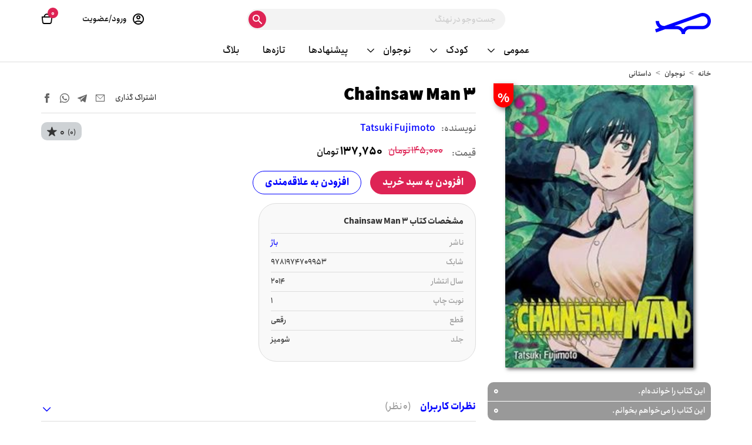

--- FILE ---
content_type: text/html; charset=utf-8
request_url: https://nahang.ir/book/1408437/%DA%A9%D8%AA%D8%A7%D8%A8-chainsaw-man-3/
body_size: 10511
content:
 <!DOCTYPE html><html><head><meta name="viewport" content="width=device-width, initial-scale=1.0, maximum-scale=1.0, user-scalable=0" /><meta lang="fa" /><link rel="apple-touch-icon" sizes="57x57" href="/iphone-pwa-icon-57.png" /><link rel="apple-touch-icon" sizes="60x60" href="/iphone-pwa-icon-60.png" /><link rel="apple-touch-icon" sizes="72x72" href="/iphone-pwa-icon-72.png" /><link rel="apple-touch-icon" sizes="76x76" href="/iphone-pwa-icon-76.png" /><link rel="apple-touch-icon" sizes="114x114" href="/iphone-pwa-icon-114.png" /><link rel="apple-touch-icon" sizes="120x120" href="/iphone-pwa-icon-120.png" /><link rel="apple-touch-icon" sizes="144x144" href="/iphone-pwa-icon-144.png" /><link rel="apple-touch-icon" sizes="152x152" href="/iphone-pwa-icon-152.png" /><link rel="apple-touch-icon" sizes="180x180" href="/iphone-pwa-icon-180.png" /><link rel="icon" type="image/png" sizes="512x512" href="/android-icon-512x512.png" /><link rel="icon" type="image/png" sizes="192x192" href="/android-icon-192x192.png" /><link rel="icon" type="image/png" sizes="32x32" href="/favicon-32x32.png" /><link rel="icon" type="image/png" sizes="96x96" href="/favicon-96x96.png" /><link rel="icon" type="image/png" sizes="16x16" href="/favicon-16x16.png" /><meta name="msapplication-TileImage" content="/ms-icon-144x144.png"><link rel="manifest" href="/manifest.json?v=2" /><meta name="msapplication-TileColor" content="#ffffff"><meta name="theme-color" content="#0000ff"><meta name="msapplication-navbutton-color" content="#0000ff"><meta name="apple-mobile-web-app-status-bar-style" content="#0000ff"><meta name="apple-mobile-web-app-capable" content="yes"><meta name="mobile-web-app-capable" content="yes"><meta name="apple-mobile-web-app-title" content="Add to Home"><meta name="fontiran.com:license" content="PG3PPX"> <link href="/bundles/styles?v=2o726SmzUY9E1vWPAwN8BVgf9URJ0th3mn-sxHd1i-E1" rel="stylesheet"/>
 <link href="/Assets/Icomoon/style.css" rel="stylesheet" />  <title>مشخصات، قیمت و خرید کتاب Chainsaw Man 3 اثر Tatsuki Fujimoto  | نهنگ </title><meta name="description" content="مشخصات، قیمت و خرید کتاب Chainsaw Man 3 اثر Tatsuki Fujimoto  نشر باژ از فروشگاه نهنگ"><meta property="og:title" content="مشخصات، قیمت و خرید کتاب Chainsaw Man 3 اثر Tatsuki Fujimoto  | نهنگ "><meta property="og:description" content="مشخصات، قیمت و خرید کتاب Chainsaw Man 3 اثر Tatsuki Fujimoto  نشر باژ از فروشگاه نهنگ"><link rel="canonical" href="https://nahang.ir/book/1408437/کتاب-chainsaw-man-3/"><meta property="og:image" content="https://nahang.ir//Images/Gallery/bookSM_1793098_0.jpg"><meta property="og:type" content="product"><meta property="og:url" content="https://nahang.ir/book/1408437/کتاب-chainsaw-man-3/"><meta property="product:condition" content="new"><meta property="product:availability" content="in stock"><meta property="product:price:amount" content="137750*10"><meta property="product:price:currency" content="IRR"> <script type="application/ld+json">    {      "@context": "https://schema.org/",      "@type": "Product",      "name": "Chainsaw Man 3",      "sku": "1408437",      "mpn": "9781974709953",      "image": [        "https://nahang.ir/Images/Gallery/book_1793098_0.jpg"       ],      "description": "کتاب Chainsaw Man 3 اثر Tatsuki Fujimoto  نشر باژ",         "brand": {        "@type": "Brand",        "name": "نشر باژ"      } ,      "aggregateRating": {        "@type": "AggregateRating",        "ratingValue": "3.5",        "ratingCount": "3" ,        "worstRating": "3" ,        "bestRating": "5"      } ,  "offers": {        "@type": "AggregateOffer",        "priceCurrency": "IRR",        "lowPrice": 1377500,        "highPrice": 1450000,        "offerCount": 1,        "offers": {            "@type": "Offer",            "priceCurrency": "IRR",            "price": 1450000,            "itemCondition": "https://schema.org/NewCondition",            "availability": "https://schema.org/InStock",            "seller": {                "@type": "Organization",                "name": "نشر باژ"            }        }    }   }    </script> <meta name="twitter:card" content="summary"><meta name="twitter:site" content="@nahang_ir"><meta name="twitter:title" content="مشخصات، قیمت و خرید کتاب Chainsaw Man 3 اثر Tatsuki Fujimoto  | نهنگ"><meta name="twitter:description" content="مشخصات، قیمت و خرید کتاب Chainsaw Man 3 اثر Tatsuki Fujimoto  نشر باژ از فروشگاه نهنگ"><meta name="twitter:image" content="https://nahang.ir//Images/Gallery/bookSM_1793098_0.jpg">  <script async src="https://www.googletagmanager.com/gtag/js?id=G-W5M5BK4F3P"></script><script> window.dataLayer = window.dataLayer || []; function gtag() { dataLayer.push(arguments); } gtag('js', new Date()); gtag('config', 'G-W5M5BK4F3P'); </script></head><body><div> <div class="modal fade" id="signup" tabindex="-1" role="dialog" aria-hidden="true"><div class="modal-dialog" role="document"><div class="modal-content"><div class="modal-body"><div class="modal-head-row"><a class="close" data-dismiss="modal" aria-label="Close"><span class="icon-close"></span></a><div class="head"><span class="icon-user icon"></span><i id="modaltitle">ورود / عضویت در نهنگ</i></div></div><div class="row" id="cell_in"><div class="row"><div class="modal-body-head"> لطفا شماره تلفن همراه خود را وارد کنید: </div><div class="row pad-row"><div class="row form-row"><span class="ttl"> شماره تلفن همراه </span><div class="fld"><input class="txtfld noarrow" id="cell_in_cell" type="number" placeholder="مثلا 09123456789" /></div></div><div class="row"><span id="cell_in_msg"></span></div></div><div class="row close-row"><button class="close" id="btn_sign"> ورود / عضویت </button></div></div></div><div class="row" id="sign_up" style="display:none;"><div class="row"><div class="modal-body-head"> برای عضویت در نهنگ لطفا اطلاعات زیر تکمیل کنید: </div><div class="row pad-row"><div class="row form-row"><span class="ttl"> نام </span><div class="fld"><input class="txtfld" type="text" id="sign_up_name" placeholder="" /></div></div><div class="row form-row"><span class="ttl"> نام خانوادگی </span><div class="fld"><input class="txtfld" type="text" id="sign_up_family" placeholder="" /></div></div><div class="row form-row"><span class="ttl"> کد تایید </span><div class="fld"><input class="txtfld noarrow" autocomplete="off" type="number" id="sign_up_code" placeholder="12345" /></div><a class="lnk resends" id="resend1"> ارسال مجدد کد <span id="timer1" class="timer" data-seconds-left="90"></span></a></div><div class="row form-row"><span class="ttl"> تعریف کلمه عبور </span><div class="fld"><input class="txtfld" type="password" id="sign_up_password" placeholder="" /></div></div><div class="row form-in-row"><label class="form-con"><a href="https://nahang.ir/customer-service/terms" target="_blank">شرایط و قوانین وبسایت</a> را مطالعه کرده‌ام و می‌پذیرم. <input type="checkbox" id="sign_up_chk" /><span class="checkmark"></span></label></div><div class="row"><span id="sign_up_msg"></span></div></div><div class="row close-row"><button class="close" id="btn_register"> ثبت‌نام </button><button class="cancel" id="btn_cancel"> تغییر شماره </button></div></div></div><div class="row" id="sign_in" style="display:none;"><div class="row"><div class="modal-body-head"> شماره موبایل و کلمه عبور خود را وارد کنید </div><div class="row pad-row"><div class="row form-row"><span class="ttl"> شماره موبایل </span><div class="fld"><input class="txtfld noarrow" id="sign_in_cell" type="number" placeholder="" disabled /></div></div><div class="row form-row"><span class="ttl"> کلمه عبور </span><div class="fld"><input class="txtfld" id="sign_in_pass" type="password" placeholder="" /></div></div><div class="row form-in-row"><label class="form-con"> مرا به خاطر بسپار <input type="checkbox" /><span class="checkmark"></span></label></div><div class="row"><span id="sign_in_msg"></span></div></div><div class="row close-row"><button class="close" id="btn_signin"> ورود </button><button class="cancel" id="btn_showforgot" > فراموشی کلمه عبور </button></div></div></div><div class="row" id="forgot" style="display:none;"><div class="row"><div class="modal-body-head"> کد ارسال شده را وارد کنید: </div><div class="row pad-row"><div class="row form-row"><span class="ttl"> کد تایید </span><div class="fld"><input class="txtfld noarrow" id="forgotCode" autocomplete="off" type="number" placeholder="کد 5 رقمی فقط عدد" /></div><a class="lnk resends" id="resend2"> ارسال مجدد کد <span id="timer2" class="timer" data-seconds-left="90"></span></a></div></div><div class="row"><span id="forgot_msg"></span></div><div class="row close-row"><button class="close" id="btn_getnew"> تغییر کلمه عبور </button><button class="close" id="btn_signinagain" style="display:none"> ورود مجدد </button></div></div></div></div></div></div></div> <script> var sotp='False'; </script><header class="row header-row"><div class="container"><div class="row header-top-row"><div class="col-sm-5 col-xs-5 right-col"><div class="menu-icon navbar-toggler collapsed" data-toggle="collapse" data-target="#main_nav"><span></span><span></span><span></span></div><div class="basket active"><a href="/Basket" title="سبد خرید"><div class="basket-con"><span class="icon-basket icon"></span><span class="txt" id="basketott"> 0 </span></div></a></div>  <div class="user"><a onclick="focous();" data-toggle="modal" data-target="#signup" title="ورود / عضویت"><span class="icon-user icon"></span><span class="txt">ورود/عضویت</span></a></div>  </div><div class="col-sm-2 col-xs-4 centers" id="homeh1"></div><div class="col-sm-5 col-xs-3 left-col"><a href="/" title="فروشگاه اینترنتی کتاب نهنگ"><svg class="logo-d" viewBox="0 0 660.8 90.2"><path class="p-blue" d="M646.6,45.6c2.5,0,4.6-2,4.6-4.6l0,0c0-2.5-2-4.6-4.6-4.6c-2.5,0-4.6,2-4.6,4.6S644.1,45.6,646.6,45.6z M656.3,36.4V53l0,0 c0,6.6-5.4,12-12,12h-11.4c3.3-3.1,5.1-7.4,5.1-12c0-9.1-7.4-16.5-16.5-16.5V41c6.6,0,12,5.4,12,12s-5.4,12-12,12h-5.1 c0.2-0.2,0.4-0.4,0.6-0.6c6.3-6.6,6-17.1-0.6-23.4s-17.1-6-23.4,0.6c-6.3,6.6-6,17.1,0.6,23.4h-5.1l0,0c-6.6,0-12-5.4-12-12h-4.6 c0,6.6-5.4,12-12,12s-12-5.4-12-12V36.4c0-6.6,5.4-12,12-12h16.5v-4.6H560c-4.5,0-8.9,1.8-12,5.1v-0.6c0-6.6,5.4-12,12-12h16.5V7.9 H560c-9.1,0-16.5,7.4-16.5,16.5V53c0,6.6-5.4,12-12,12h-47.9l0,0c-6.6,0-12-5.4-12-12H467c0,9.1,7.4,16.5,16.5,16.5h47.9 c5.9,0,11.3-3.1,14.2-8.1c1.4,2.4,3.4,4.4,5.9,5.9c7.9,4.6,18,2,22.6-5.9c3,5,8.4,8.1,14.2,8.1h55.8c9.1,0,16.5-7.4,16.5-16.5V36.4 H656.3z M605,64.9c-6.6,0-12-5.4-12-12s5.4-12,12-12s12,5.4,12,12C616.9,59.6,611.6,64.9,605,64.9z M555.4,41c0,2.5,2,4.6,4.6,4.6 c2.5,0,4.6-2,4.6-4.6l0,0c0-2.5-2-4.6-4.6-4.6C557.5,36.4,555.4,38.5,555.4,41z M47.3,26.7C39.4,26.7,33,33.1,33,41h4.6 c0-5.3,4.3-9.7,9.7-9.7S57,35.6,57,41v3.8c-2.6-2.4-6.1-3.8-9.7-3.8C39.4,41,33,47.4,33,55.2c0,7.9,6.4,14.2,14.2,14.2 c7.9,0,14.2-6.4,14.2-14.2V41l0,0C61.5,33.1,55.2,26.7,47.3,26.7z M47.3,64.9L47.3,64.9c-5.3,0-9.7-4.3-9.7-9.7 c0-5.3,4.3-9.7,9.7-9.7c5.3,0,9.7,4.3,9.7,9.7S52.6,64.9,47.3,64.9z M14.2,26.7C6.4,26.7,0,33.1,0,41v28.5h4.6V41l0,0 c0-5.3,4.3-9.7,9.7-9.7c5.3,0,9.7,4.3,9.7,9.7v28.5h4.6V41l0,0C28.5,33.1,22.1,26.7,14.2,26.7z M80.3,41c-3.6,0-7.1,1.4-9.7,3.8v-18 H66v42.7h4.6V55.2c0-5.3,4.3-9.7,9.7-9.7s9.7,4.3,9.7,9.7v14.2h4.6V55.2C94.6,47.4,88.2,41,80.3,41z M179.5,26.8 c-7.9,0-14.2,6.4-14.2,14.2c0,7.9,6.4,14.2,14.2,14.2c3.6,0,7.1-1.4,9.7-3.8v3.8c0,5.3-4.3,9.7-9.7,9.7s-9.7-4.3-9.7-9.7h-4.6 c0,7.9,6.4,14.2,14.2,14.2c7.9,0,14.2-6.4,14.2-14.2V41C193.7,33.1,187.4,26.8,179.5,26.8z M189.2,41c0,5.3-4.3,9.7-9.7,9.7 c-5.3,0-9.7-4.3-9.7-9.7c0-5.3,4.3-9.7,9.7-9.7l0,0C184.8,31.3,189.2,35.6,189.2,41L189.2,41z M113.4,26.7 c-7.9,0-14.2,6.4-14.2,14.3h4.6l0,0c0-5.3,4.3-9.7,9.7-9.7c5.3,0,9.7,4.3,9.7,9.7v3.8c-2.6-2.4-6.1-3.8-9.7-3.8 c-7.9,0-14.2,6.4-14.2,14.2c0,7.9,6.4,14.2,14.2,14.2c7.9,0,14.2-6.4,14.3-14.2V41l0,0C127.6,33.1,121.2,26.7,113.4,26.7z M113.4,64.9L113.4,64.9c-5.3,0-9.7-4.3-9.7-9.7c0-5.3,4.3-9.7,9.7-9.7c5.3,0,9.7,4.3,9.7,9.7S118.7,64.9,113.4,64.9z M146.4,26.8 c-7.9,0-14.2,6.4-14.2,14.2l0,0v28.5h4.6V41c0-5.3,4.3-9.7,9.7-9.7c5.3,0,9.7,4.3,9.7,9.7l0,0v28.5h4.6V41 C160.7,33.1,154.3,26.8,146.4,26.8z M165.2,41L165.2,41L165.2,41z" /><path class="p-blue" d="M409.1,15.3c10.7-3.9,22.6,1.6,26.6,12.3c3.9,10.7-1.6,22.6-12.3,26.6c-2.3,0.8-4.7,1.3-7.1,1.3l0,0h-55.4h-0.1 c-7.5,0-14.7,2.4-20.7,6.9H340l-0.2,0.2c-2.5,1.9-4.7,4.1-6.5,6.5l-0.2,0.2l0,0l0,0c-2.4-3.2-5.3-5.9-8.7-8.1 c-3.3-2.2-6.9-3.8-10.7-4.7c-2.7-0.7-5.5-1-8.3-1h-9.8L409.1,15.3L409.1,15.3z M215,34.7L215,34.7c0,11.6,5.8,22.4,15.4,28.9 l-18,6.4l4.7,13.3l38.8-13.7h49.6c11.3,0,20.5,9.2,20.6,20.6v0.1l0,0h14.1l0,0v-0.2c0.1-11.3,9.3-20.5,20.6-20.5h55.5 c19.2,0,34.7-15.6,34.7-34.8S435.4,0,416.2,0c-4.2,0-8.3,0.8-12.2,2.2L253.4,55.4h-3.5l0,0c-11.4,0-20.7-9.3-20.7-20.7l0,0H215z" /></svg><svg viewBox="0 0 519.9 113.4" class="logo-t"><path class="p-blue" d="M373.5,70.6c-7.9,0-14.2,6.4-14.3,14.2l0,0h4.6c0-5.3,4.3-9.7,9.7-9.7c5.3,0,9.7,4.3,9.7,9.7l0,0v3.8 c-5.8-5.4-14.8-5-20.1,0.8c-5.4,5.8-5,14.8,0.8,20.1c2.6,2.4,6.1,3.8,9.7,3.8c7.9,0,14.2-6.4,14.2-14.2V84.9 C387.7,77,381.3,70.6,373.5,70.6z M373.5,108.8L373.5,108.8c-5.4,0-9.7-4.3-9.7-9.7c0-5.3,4.3-9.7,9.7-9.7c5.3,0,9.7,4.3,9.7,9.7 C383.1,104.5,378.8,108.8,373.5,108.8z M406.5,84.9c-3.6,0-7.1,1.4-9.7,3.8v-18h-4.6v42.7h4.6V99.1c0-5.3,4.3-9.7,9.7-9.7 s9.7,4.3,9.7,9.7v14.2h4.6V99.1C420.8,91.3,414.4,84.9,406.5,84.9z M439.6,70.6c-7.9,0-14.3,6.3-14.3,14.2c0,0,0,0,0,0.1h4.6 c0-5.3,4.3-9.7,9.7-9.7s9.7,4.3,9.7,9.7v3.8c-5.8-5.4-14.8-5-20.1,0.8c-5.4,5.8-5,14.8,0.8,20.1c2.6,2.4,6.1,3.8,9.7,3.8 c7.9,0,14.2-6.4,14.2-14.2l0,0V84.9C453.8,77,447.5,70.6,439.6,70.6z M439.6,108.8L439.6,108.8c-5.3,0-9.7-4.3-9.7-9.7 c0-5.3,4.3-9.7,9.7-9.7s9.7,4.3,9.7,9.7C449.2,104.5,444.9,108.8,439.6,108.8z M340.4,70.7c-7.9,0-14.2,6.4-14.2,14.2v28.5h4.6V84.9 c0-5.3,4.3-9.7,9.7-9.7s9.7,4.3,9.7,9.7v28.5h4.6V84.9C354.7,77,348.3,70.7,340.4,70.7z M505.6,28.4c2.5,0,4.6,2.1,4.6,4.6 s-2.1,4.6-4.6,4.6S501,35.5,501,33S503.1,28.4,505.6,28.4z M472.6,70.6c-7.9,0-14.2,6.4-14.3,14.2l0,0v28.5h4.6V84.9 c0-5.3,4.3-9.7,9.7-9.7c5.3,0,9.7,4.3,9.7,9.7l0,0v28.5h4.6V84.9C486.9,77,480.5,70.6,472.6,70.6z M419,28.4c2.5,0,4.6,2.1,4.6,4.6 s-2.1,4.6-4.6,4.6s-4.6-2.1-4.6-4.6S416.5,28.4,419,28.4z M515.3,28.5V45l0,0c0,6.6-5.4,12-12,12h-11.4c3.3-3.1,5.1-7.4,5.1-12 c0-9.1-7.4-16.5-16.5-16.5V33c6.6,0,12,5.4,12,12s-5.4,12-12,12h-5.1c0.2-0.2,0.4-0.4,0.6-0.6c6.3-6.6,6-17.1-0.6-23.4 s-17.1-6-23.4,0.6s-6,17.1,0.6,23.4h-5.1l0,0c-6.6,0-12-5.4-12-12H431c0,6.6-5.4,12-12,12s-12-5.4-12-12V28.5c0-6.6,5.4-12,12-12 h16.5V12H419c-4.5,0-8.9,1.8-12,5.1v-0.6c0-6.6,5.4-12,12-12h16.5V0H419c-9.1,0-16.5,7.4-16.5,16.5V45c0,6.6-5.4,12-12,12h-47.9l0,0 c-6.6,0-12-5.4-12-12H326c0,9.1,7.4,16.5,16.5,16.5h47.9c5.9,0,11.3-3.1,14.2-8.1c1.4,2.4,3.4,4.4,5.9,5.9c7.9,4.6,18,2,22.6-5.9 c3,5,8.4,8.1,14.2,8.1h55.8c9.1,0,16.5-7.4,16.5-16.5V28.5H515.3z M464,57c-6.6,0-12-5.4-12-12s5.4-12,12-12s12,5.4,12,12 S470.6,57,464,57z M505.7,70.7L505.7,70.7c-3.6,0-7.1,1.4-9.7,3.8c-5.8,5.4-6.1,14.4-0.8,20.1c5.4,5.8,14.4,6.1,20.1,0.8v3.8l0,0 c0,5.3-4.4,9.7-9.7,9.7c-5.3,0-9.7-4.4-9.7-9.7h-4.6c0,7.9,6.4,14.2,14.2,14.2s14.2-6.4,14.2-14.2V84.9 C519.9,77,513.5,70.7,505.7,70.7z M505.7,94.6c-5.3,0-9.7-4.3-9.7-9.7l0,0c0-5.3,4.3-9.7,9.7-9.7l0,0c5.3,0,9.7,4.3,9.7,9.7 C515.3,90.2,511,94.6,505.7,94.6z" /><path class="p-blue" d="M247.4,19.3c13.5-4.9,28.4,2,33.4,15.5s-2,28.4-15.5,33.4c-2.9,1.1-5.9,1.6-9,1.6l0,0h-69.7h-0.1 c-9.4,0-18.5,3-26,8.6l-0.1,0.1l-0.3,0.2c-3.1,2.4-5.9,5.1-8.2,8.2l-0.2,0.3l0,0l0,0c-3-4-6.7-7.4-10.9-10.2 c-4.1-2.7-8.7-4.7-13.4-5.9c-3.4-0.8-7-1.3-10.5-1.3h-12.3L247.4,19.3L247.4,19.3z M3.3,43.7L3.3,43.7c0,14.6,7.2,28.2,19.3,36.3 L0,88l5.9,16.7l48.8-17.3h62.4c14.3,0.1,25.8,11.6,25.9,25.8v0.2l0,0h17.7l0,0v-0.2c0.1-14.2,11.7-25.7,25.9-25.8h69.8 c24.1,0,43.7-19.6,43.7-43.7S280.4,0,256.3,0c-5.3,0-10.5,1-15.4,2.8L51.7,69.7h-4.4l0,0c-14.4,0-26-11.6-26-26l0,0 C21.3,43.7,3.3,43.7,3.3,43.7z" /></svg><svg viewBox="0 0 300.1 113.4" class="logo-m"><path class="p-blue" d="M247.4,19.3c13.5-4.9,28.4,2,33.4,15.5s-2,28.4-15.5,33.4c-2.9,1.1-5.9,1.6-9,1.6l0,0h-69.7h-0.1 c-9.4,0-18.5,3-26,8.6l-0.1,0.1l-0.3,0.2c-3.1,2.4-5.9,5.1-8.2,8.2l-0.2,0.3l0,0l0,0c-3-4-6.7-7.4-10.9-10.2 c-4.1-2.7-8.7-4.7-13.4-5.9c-3.4-0.8-7-1.3-10.5-1.3h-12.3L247.4,19.3L247.4,19.3z M3.3,43.7L3.3,43.7c0,14.6,7.2,28.2,19.3,36.3 L0,88l5.9,16.7l48.8-17.3h62.4c14.3,0.1,25.8,11.6,25.9,25.8v0.2l0,0h17.7l0,0v-0.2c0.1-14.2,11.7-25.7,25.9-25.8h69.8 c24.1,0,43.7-19.6,43.7-43.7S280.4,0,256.3,0c-5.3,0-10.5,1-15.4,2.8L51.7,69.7h-4.4l0,0c-14.4,0-26-11.6-26-26l0,0 C21.3,43.7,3.3,43.7,3.3,43.7z" /><path class="p-black" d="M133.5,84.9c-3.6,0-7.1,1.4-9.7,3.8v-18h-4.6v42.7h4.6V99.1c0-5.3,4.3-9.7,9.7-9.7s9.7,4.3,9.7,9.7v14.2h4.6V99.1 C147.8,91.3,141.4,84.9,133.5,84.9z M232.6,28.4c2.5,0,4.6,2.1,4.6,4.6s-2.1,4.6-4.6,4.6S228,35.5,228,33S230.1,28.4,232.6,28.4z M100.5,70.6c-7.9,0-14.3,6.4-14.3,14.2l0,0h4.6c0-5.3,4.3-9.7,9.7-9.7c5.3,0,9.7,4.3,9.7,9.7l0,0v3.8c-5.8-5.4-14.8-5-20.1,0.8 c-5.4,5.8-5,14.8,0.8,20.1c2.6,2.4,6.1,3.8,9.7,3.8l0,0c7.9,0,14.2-6.4,14.2-14.2V84.9C114.7,77,108.3,70.6,100.5,70.6z M100.5,108.8L100.5,108.8c-5.4,0-9.7-4.3-9.7-9.7c0-5.3,4.3-9.7,9.7-9.7c5.3,0,9.7,4.3,9.7,9.7 C110.1,104.5,105.8,108.8,100.5,108.8z M67.4,70.7c-7.9,0-14.2,6.4-14.2,14.2l0,0v28.5h4.6V84.9c0-5.3,4.3-9.7,9.7-9.7 s9.7,4.3,9.7,9.7v28.5h4.6V84.9C81.7,77,75.3,70.7,67.4,70.7z M166.6,70.6c-7.9,0-14.3,6.3-14.3,14.2c0,0,0,0,0,0.1h4.6 c0-5.3,4.3-9.7,9.7-9.7s9.7,4.3,9.7,9.7v3.8c-5.8-5.4-14.8-5-20.1,0.8c-5.4,5.8-5,14.8,0.8,20.1c2.6,2.4,6.1,3.8,9.7,3.8 c7.9,0,14.2-6.4,14.2-14.2l0,0V84.9C180.8,77,174.5,70.6,166.6,70.6z M166.6,108.8L166.6,108.8c-5.3,0-9.7-4.3-9.7-9.7 c0-5.3,4.3-9.7,9.7-9.7s9.7,4.3,9.7,9.7C176.2,104.5,171.9,108.8,166.6,108.8z M242.3,28.5V45l0,0c0,6.6-5.4,12-12,12h-11.4 c3.3-3.1,5.1-7.4,5.1-12c0-9.1-7.4-16.5-16.5-16.5V33c6.6,0,12,5.4,12,12s-5.4,12-12,12h-5.1c0.2-0.2,0.4-0.4,0.6-0.6 c6.3-6.6,6-17.1-0.6-23.4s-17.1-6-23.4,0.6c-6.3,6.6-6,17.1,0.6,23.4h-5.1l0,0c-6.6,0-12-5.4-12-12H158c0,6.6-5.4,12-12,12 s-12-5.4-12-12V28.5c0-6.6,5.4-12,12-12h16.5V12H146c-4.5,0-8.9,1.8-12,5.1v-0.6c0-6.6,5.4-12,12-12h16.5V0H146 c-9.1,0-16.5,7.4-16.5,16.5V45c0,6.6-5.4,12-12,12H69.7l0,0c-6.6,0-12-5.4-12-12h-4.6c0,9.1,7.4,16.5,16.5,16.5h47.9 c5.9,0,11.3-3.1,14.2-8.1c1.4,2.4,3.4,4.4,5.9,5.9c7.9,4.6,18,2,22.6-5.9c3,5,8.4,8.1,14.2,8.1h55.8c9.1,0,16.5-7.4,16.5-16.5V28.5 H242.3z M191,57c-6.6,0-12-5.4-12-12s5.4-12,12-12s12,5.4,12,12S197.6,57,191,57z M199.6,70.6c-7.9,0-14.2,6.4-14.3,14.2l0,0v28.5 h4.6V84.9c0-5.3,4.3-9.7,9.7-9.7c5.3,0,9.7,4.3,9.7,9.7l0,0v28.5h4.6V84.9C213.9,77,207.5,70.6,199.6,70.6z M146,28.4 c2.5,0,4.6,2.1,4.6,4.6s-2.1,4.6-4.6,4.6s-4.6-2.1-4.6-4.6S143.5,28.4,146,28.4z M232.7,70.7L232.7,70.7c-3.6,0-7.1,1.4-9.7,3.8 c-5.8,5.4-6.1,14.4-0.8,20.1c5.3,5.8,14.4,6.1,20.1,0.8v3.8l0,0c0,5.3-4.4,9.7-9.7,9.7s-9.7-4.4-9.7-9.7h-4.6 c0,7.9,6.4,14.2,14.2,14.2c7.9,0,14.2-6.4,14.2-14.2V84.9C246.9,77,240.5,70.7,232.7,70.7z M232.7,94.6c-5.3,0-9.7-4.3-9.7-9.7l0,0 c0-5.3,4.3-9.7,9.7-9.7l0,0c5.3,0,9.7,4.3,9.7,9.7C242.3,90.2,238,94.6,232.7,94.6z" /></svg></a></div></div></div></header><div id="menu_big"></div><ul class="mobile_menu" id="menu_small"></ul><div class="search-con trigger"><input id="searchtexttrigger" type="search" placeholder="جست‌وجو در نهنگ " autocomplete="off" /><button id="btnsearchtexttrigger" class="search-btn"><span class="icon-search"></span></button></div><div class="full-search-con"><span class="icon icon-close" id="clossearch"></span><div class="search-con fixed"><input id="searchtext" type="search" placeholder="جست‌وجو در نهنگ " autocomplete="off" /><button id="btnsearch" onclick="search();" class="search-btn"><span class="icon-search"></span></button><div class="row advance-search-row"><a href="/advancedsearch/">جست‌وجوی پیشرفته</a></div></div><div class="row allres " id="allres"><div class="row"><div class="col-sm-4 col-xs-12 scol"><h5>کتاب</h5><a class="advance-search-m" href="/advancedsearch/">جست‌وجوی پیشرفته</a><div class="searchload" id="searchload2" style="display:none"> در حال بارگذاری کتاب‌ها ... </div><div class="scol-con"><ul id="searchresul2"></ul></div></div><div class="col-sm-4 col-xs-12 scol"><h5>ناشر</h5><div class="searchload" id="searchload" style="display:none"> در حال بارگذاری ناشران ... </div><div class="scol-con"><ul id="searchresul"></ul></div></div><div class="col-sm-4 col-xs-12 scol"><h5>پدیدآورندگان</h5><div class="searchload" id="searchload3" style="display:none"> در حال بارگذاری پدیدآورندگان ... </div><div class="scol-con"><ul id="searchresul3"></ul></div></div></div></div></div> <div class="row">  <div class="row inner-row"><div class="product-row row"><div class="container"><div class="row inner-con2"><div class="row">  <div class="row breadcrumb-row"><ul class="breadcrumb"><li><a href="/"> خانه </a></li>  <li><a href="/books/teens/"> نوجوان </a></li>  <li><a href="/books/teen-fictional/"> داستانی </a></li>  </ul></div><div class="row product-con"><div class="col-md-4 col-sm-4 col-xs-12 img-col">  <div class="tag off"><span>%</span>  </div>  <div class="info-col"><div class="row product-head-row no-br" id="pr-head-place"></div></div><div class="pr-gallery-con">  <ul id="image-gallery" class="gallery list-unstyled">  <li data-thumb='/Images/Gallery/bookSM_1793098_0.jpg' data-src='/Images/Gallery/book_1793098_0.jpg' data-sub-html='Chainsaw Man 3'><div class="img"><img src='/Images/Gallery/bookSM_1793098_0.jpg' alt="Chainsaw Man 3" title="Chainsaw Man 3" /></div></li>  </ul></div><div id="move-item"><div class="row stat-row"><div class="row stat-item" onclick="addsug(1);"><div class="ttl"> این کتاب را خوانده‌ام. </div><div class="count" id="count1"> 0 </div><div class="line" style="width:0%;"></div></div><div class="row stat-item" onclick="addsug(2);"><div class="ttl"> این کتاب را می‌خواهم بخوانم. </div><div class="count" id="count2"> 0 </div><div class="line" style="width:0%;"></div></div></div></div>  </div><div class="col-md-8 col-sm-8 col-xs-12 info-col"><div class="row product-head-row"><div id="pr-head"><h1 class="head1" title="کتاب-chainsaw-man-3"> Chainsaw Man 3 </h1>  </div><div class="share"><div class="ttl"> اشتراک‌ گذاری </div><div id="share"></div></div></div><div class="row"><div class="row product-author-row"><div class="pr-author-con">  <ul><li> نويسنده: </li>  <li><a href=/authors/454302/><b class="head"> Tatsuki Fujimoto  </b></a></li>  </ul>  </div><div class="pr-rating-con"><span class="icon icon-star1"></span><span class="rate"> 0 </span><span class="count"> (0) </span></div></div>  <div class="row product-price" id="PriceCont"><div class="ttl"> قیمت: </div><div class="val"> <span class="before"> 145,000 <i>تومان</i></span> 137,750 <i>تومان</i></div></div>  <div class="row add-row hidden-xs" id="addpc">  <a class="add-btn" id="book_1408437" onclick="addbasket(1408437,0);"> افزودن به سبد خرید </a>  <a class="fav-btn" onclick="addFav();">  <span id="favtxt">افزودن به علاقه‌مندی</span> </a></div><div class="row product-info"><div class="row"><div class="col-lg-6 col-md-7 col-sm-12 col-xs-12"><div class="info-con"><h2 class="head"> مشخصات کتاب Chainsaw Man 3 </h2> <div class="info-item"><div class="ttl"> ناشر </div><div class="val"><a href=/publishers/1103/><b class="hh"> باژ </b></a></div></div>   <div class="info-item"><div class="ttl"> شابک </div><div class="val"> 9781974709953 </div></div> <div class="info-item"><div class="ttl"> سال انتشار </div><div class="val"> 2014 </div></div>  <div class="info-item"><div class="ttl"> نوبت چاپ </div><div class="val"> 1 </div></div>  <div class="info-item"><div class="ttl"> قطع </div><div class="val"> رقعی </div></div>  <div class="info-item"><div class="ttl"> جلد </div><div class="val"> شومیز </div></div>  </div></div></div><div class="tags-row">  </div><div class="img-col" id="move-place"></div><div class="product-info-txt">  </div></div></div><div class="row sec-row"><div class="collapsed collapse-head" data-toggle="collapse" data-target="#comments"><div class="row comments-head-row"><b class="head"> نظرات کاربران </b><span class="desc"> (0 نظر) </span><span class="icon-down icon"></span></div></div><div class="row comments-row collapse" id="comments">  <div class="row comment-form-row"><div class="col-md-3 col-sm-3 col-xs-12 ttl-col"> نظر خود را بنویسید: </div><div class="col-md-9 col-sm-9 col-xs-12 form-col"><div class="row score-row"><div class="ttl"> امتیاز شما به این کتاب </div><fieldset class="rating"><input type="radio" id="star5" name="rating" value="5" /><label class="full" for="star5" title="عالی"></label><input type="radio" id="star4" name="rating" value="4" /><label class="full" for="star4" title="خوب"></label><input type="radio" id="star3" name="rating" value="3" /><label class="full" for="star3" title="متوسط"></label><input type="radio" id="star2" name="rating" value="2" /><label class="full" for="star2" title="بد"></label><input type="radio" id="star1" name="rating" value="1" /><label class="full" for="star1" title="خیلی بد"></label></fieldset></div><textarea placeholder="متن نظر" rows="5" id="tbComment"></textarea><a class="add-btn" onclick="addcomment();"> ثبت نظر </a></div></div></div></div></div><div class="row add-row visible-xs fixed" id="addmobile">  <a class="add-btn" id="book_1408437" onclick="addbasket(1408437,0);"> افزودن به سبد خرید </a>  <a class="fav-btn" onclick="addFav();">  <span id="favtxt">افزودن به علاقه‌مندی</span> </a></div></div></div>  <div class="row product-slider-row sec-row"><div class="row head-row sm-head-row"><b class="head"> سایر آثار Tatsuki Fujimoto  </b></div><div class="row"><div class="owl-carousel product-slider sm-product-slider">  <div class="product-item"><a href="/book/1413520/کتاب-chainsaw-man-1-اثر-تاتسوکی-فوجیموتو/">  <div class="tag off ">  <span>%</span></div>  <img src="/Images/Gallery/bookSM_1789621_0.jpg" class="img" title="کتاب-chainsaw-man-1-اثر-تاتسوکی-فوجیموتو" alt="کتاب-chainsaw-man-1-اثر-تاتسوکی-فوجیموتو" /><div class="info"><div class="info-con"><b class="head"> Chainsaw man 1  </b><b class="head2"> تاتسوکی فوجیموتو، Tatsuki Fujimoto  </b><div class="price"> 190,000 <span> تومان </span></div></div></div></a></div>  <div class="product-item"><a href="/book/1413533/کتاب-chainsaw-man-2-اثر-تاتسوکی-فوجیموتو/">  <div class="tag off ">  <span>%</span></div>  <img src="/Images/Gallery/bookSM_1789609_0.jpg" class="img" title="کتاب-chainsaw-man-2-اثر-تاتسوکی-فوجیموتو" alt="کتاب-chainsaw-man-2-اثر-تاتسوکی-فوجیموتو" /><div class="info"><div class="info-con"><b class="head"> Chainsaw man 2  </b><b class="head2"> تاتسوکی فوجیموتو، Tatsuki Fujimoto  </b><div class="price"> 156,750 <span> تومان </span></div></div></div></a></div>  <div class="product-item"><a href="/book/1413830/کتاب-chainsaw-man-3-اثر-tatsuki-fujimoto/">  <img src="/Images/Gallery/bookSM_1789882_0.jpg" class="img" title="کتاب-chainsaw-man-3-اثر-tatsuki-fujimoto" alt="کتاب-chainsaw-man-3-اثر-tatsuki-fujimoto" /><div class="info"><div class="info-con"><b class="head">  chainsaw man 3 </b><b class="head2"> Tatsuki Fujimoto  </b><div class="price"> 137,750 <span> تومان </span></div></div></div></a></div>  <div class="product-item"><a href="/book/1513559/کتاب-chainsaw-man4-اثر-tatsuki-fujimoto/">  <img src="/Images/Gallery/bookSM_1843176_0.jpg" class="img" title="کتاب-chainsaw-man4-اثر-tatsuki-fujimoto" alt="کتاب-chainsaw-man4-اثر-tatsuki-fujimoto" /><div class="info"><div class="info-con"><b class="head"> chainsaw man4  </b><b class="head2"> Tatsuki Fujimoto  </b><div class="price"> 156,750 <span> تومان </span></div></div></div></a></div>  <div class="product-item"><a href="/book/1513568/کتاب-chainsaw-man5-اثر-tatsuki-fujimoto/">  <img src="/Images/Gallery/bookSM_1843169_0.jpg" class="img" title="کتاب-chainsaw-man5-اثر-tatsuki-fujimoto" alt="کتاب-chainsaw-man5-اثر-tatsuki-fujimoto" /><div class="info"><div class="info-con"><b class="head"> chainsaw man5 </b><b class="head2"> Tatsuki Fujimoto  </b><div class="price"> 156,750 <span> تومان </span></div></div></div></a></div>  </div></div></div><div class="row product-slider-row sec-row"><div class="row head-row sm-head-row"><h2 class="head"> کتاب‌های مرتبط با کتاب Chainsaw Man 3 </h2></div><div class="row"><div class="owl-carousel product-slider sm-product-slider">  <div class="product-item"><a href="/book/1559335/کتاب-پسری-که-پرواز-کرد-اثر-فلور-هیچکاک/">  <div class="tag off ">  <span>%</span></div>  <img src="/Images/Gallery/bookSM_1865968_0.jpg" class="img" title="کتاب-پسری-که-پرواز-کرد-اثر-فلور-هیچکاک" alt="کتاب-پسری-که-پرواز-کرد-اثر-فلور-هیچکاک" /><div class="info"><div class="info-con"><h3 class="head"> پسری که پرواز کرد </h3><b class="head2"> فلور هیچکاک </b><div class="price"> 323,000 <span> تومان </span></div></div></div></a></div>  <div class="product-item"><a href="/book/1559332/کتاب-اسکارلت-عزیز-اثر-فلور-هیچکاک/">  <div class="tag off ">  <span>%</span></div>  <img src="/Images/Gallery/bookSM_1865969_0.jpg" class="img" title="کتاب-اسکارلت-عزیز-اثر-فلور-هیچکاک" alt="کتاب-اسکارلت-عزیز-اثر-فلور-هیچکاک" /><div class="info"><div class="info-con"><h3 class="head"> اسکارلت عزیز </h3><b class="head2"> فلور هیچکاک </b><div class="price"> 342,000 <span> تومان </span></div></div></div></a></div>  <div class="product-item"><a href="/book/1559284/کتاب-کارآگاه-سیتو-در-ایران-9-در-جست-و-جوی-دیو-سفید-اثر-لاله-زارع/">  <div class="tag off ">  <span>%</span></div>  <img src="/Images/Gallery/bookSM_1865942_0.jpg" class="img" title="کتاب-کارآگاه-سیتو-در-ایران-9-در-جست-و-جوی-دیو-سفید-اثر-لاله-زارع" alt="کتاب-کارآگاه-سیتو-در-ایران-9-در-جست-و-جوی-دیو-سفید-اثر-لاله-زارع" /><div class="info"><div class="info-con"><h3 class="head"> کارآگاه سیتو در ایران 9 (در جست و جوی دیو سفید) </h3><b class="head2"> لاله زارع </b><div class="price"> 133,000 <span> تومان </span></div></div></div></a></div>  <div class="product-item"><a href="/book/1559186/کتاب-جادوگر-شیرینی-پز/">  <div class="tag off ">  <span>%</span></div>  <img src="/Images/Gallery/bookSM_1865797_0.jpg" class="img" title="کتاب-جادوگر-شیرینی-پز" alt="کتاب-جادوگر-شیرینی-پز" /><div class="info"><div class="info-con"><h3 class="head"> جادوگر شیرینی پز </h3><b class="head2"> تی کینگ فیشر </b><div class="price"> 470,250 <span> تومان </span></div></div></div></a></div>  <div class="product-item"><a href="/book/1559185/کتاب-کتاب-های-معمایی-کارآگاه-آگی-مورتون-3-جسد-مردی-در-باغ-اثر-مارته-جاسلین/">  <div class="tag off ">  <span>%</span></div>  <img src="/Images/Gallery/bookSM_1865798_0.jpg" class="img" title="کتاب-کتاب-های-معمایی-کارآگاه-آگی-مورتون-3-جسد-مردی-در-باغ-اثر-مارته-جاسلین" alt="کتاب-کتاب-های-معمایی-کارآگاه-آگی-مورتون-3-جسد-مردی-در-باغ-اثر-مارته-جاسلین" /><div class="info"><div class="info-con"><h3 class="head"> کتاب های معمایی کارآگاه آگی مورتون 3 (جسد مردی در باغ) </h3><b class="head2"> مارته جاسلین </b><div class="price"> 331,550 <span> تومان </span></div></div></div></a></div>  <div class="product-item"><a href="/book/1559181/کتاب-داستان-های-ماندگار-شاهنامه-2-دادخواهی-در-بازارگاه-اثر-جمال-اکرمی/">  <div class="tag off ">  <span>%</span></div>  <img src="/Images/Gallery/bookSM_1865801_0.jpg" class="img" title="کتاب-داستان-های-ماندگار-شاهنامه-2-دادخواهی-در-بازارگاه-اثر-جمال-اکرمی" alt="کتاب-داستان-های-ماندگار-شاهنامه-2-دادخواهی-در-بازارگاه-اثر-جمال-اکرمی" /><div class="info"><div class="info-con"><h3 class="head"> داستان های ماندگار شاهنامه 2 (دادخواهی در بازارگاه ) </h3><b class="head2"> جمال اکرمی </b><div class="price"> 91,200 <span> تومان </span></div></div></div></a></div>  <div class="product-item"><a href="/book/1559098/کتاب-چهار-سابقه-دار-15-دهن-رو-باز-کن-و-بگو-موافقی-اثر-آرون-بلیبی/">  <div class="tag off ">  <span>%</span></div>  <img src="/Images/Gallery/bookSM_1865720_0.jpg" class="img" title="کتاب-چهار-سابقه-دار-15-دهن-رو-باز-کن-و-بگو-موافقی-اثر-آرون-بلیبی" alt="کتاب-چهار-سابقه-دار-15-دهن-رو-باز-کن-و-بگو-موافقی-اثر-آرون-بلیبی" /><div class="info"><div class="info-con"><h3 class="head"> چهار سابقه دار 15 (دهن رو باز کن و بگو موافقی!) </h3><b class="head2"> آرون بلیبی </b><div class="price"> 280,250 <span> تومان </span></div></div></div></a></div>  <div class="product-item"><a href="/book/1559093/کتاب-هیون-فال-جلد-دوم-شعله-ی-ققنوس-اثر-سارا-هالند/">  <div class="tag off ">  <span>%</span></div>  <img src="/Images/Gallery/bookSM_1865703_0.jpg" class="img" title="کتاب-هیون-فال-جلد-دوم-شعله-ی-ققنوس-اثر-سارا-هالند" alt="کتاب-هیون-فال-جلد-دوم-شعله-ی-ققنوس-اثر-سارا-هالند" /><div class="info"><div class="info-con"><h3 class="head"> هیون فال جلد دوم (شعله ی ققنوس) </h3><b class="head2"> سارا هالند </b><div class="price"> 398,050 <span> تومان </span></div></div></div></a></div>  <div class="product-item"><a href="/book/1558996/کتاب-انجمن-ارواح-غمگین-5-اثر-لیز-مدینگز/">  <div class="tag off ">  <span>%</span></div>  <img src="/Images/Gallery/bookSM_1865672_0.jpg" class="img" title="کتاب-انجمن-ارواح-غمگین-5-اثر-لیز-مدینگز" alt="کتاب-انجمن-ارواح-غمگین-5-اثر-لیز-مدینگز" /><div class="info"><div class="info-con"><h3 class="head"> انجمن ارواح غمگین 5  </h3><b class="head2"> لیز مدینگز </b><div class="price"> 294,500 <span> تومان </span></div></div></div></a></div>  <div class="product-item"><a href="/book/1558960/کتاب-پرسی-جکسون-و-ایزدان-المپ-5-آخرین-المپ-نشین-اثر-ریک-ریواردان/">  <div class="tag off ">  <span>%</span></div>  <img src="/Images/Gallery/bookSM_1865723_0.jpg" class="img" title="کتاب-پرسی-جکسون-و-ایزدان-المپ-5-آخرین-المپ-نشین-اثر-ریک-ریواردان" alt="کتاب-پرسی-جکسون-و-ایزدان-المپ-5-آخرین-المپ-نشین-اثر-ریک-ریواردان" /><div class="info"><div class="info-con"><h3 class="head"> پرسی جکسون و ایزدان المپ 5 (آخرین المپ نشین) </h3><b class="head2"> ریک ریواردان </b><div class="price"> 361,000 <span> تومان </span></div></div></div></a></div>  <div class="product-item"><a href="/book/1558953/کتاب-پرسی-جکسون-و-ایزدان-المپ-4-نبرد-هزارتو-اثر-ریک-ریوردان/">  <div class="tag off ">  <span>%</span></div>  <img src="/Images/Gallery/bookSM_1865728_0.jpg" class="img" title="کتاب-پرسی-جکسون-و-ایزدان-المپ-4-نبرد-هزارتو-اثر-ریک-ریوردان" alt="کتاب-پرسی-جکسون-و-ایزدان-المپ-4-نبرد-هزارتو-اثر-ریک-ریوردان" /><div class="info"><div class="info-con"><h3 class="head"> پرسی جکسون و ایزدان المپ 4 (نبرد هزارتو) </h3><b class="head2"> ریک ریوردان </b><div class="price"> 342,000 <span> تومان </span></div></div></div></a></div>  <div class="product-item"><a href="/book/1558913/کتاب-سیم-چین-اثر-محمدرضا-اصلانی/">  <div class="tag off ">  <span>%</span></div>  <img src="/Images/Gallery/bookSM_1865649_0.jpg" class="img" title="کتاب-سیم-چین-اثر-محمدرضا-اصلانی" alt="کتاب-سیم-چین-اثر-محمدرضا-اصلانی" /><div class="info"><div class="info-con"><h3 class="head"> سیم چین </h3><b class="head2"> محمدرضا اصلانی </b><div class="price"> 66,500 <span> تومان </span></div></div></div></a></div>  <div class="product-item"><a href="/book/1558770/کتاب-جنایت-لیمونادی-اثر-جکلین-دیویس/">  <div class="tag off ">  <span>%</span></div>  <img src="/Images/Gallery/bookSM_1865500_0.jpg" class="img" title="کتاب-جنایت-لیمونادی-اثر-جکلین-دیویس" alt="کتاب-جنایت-لیمونادی-اثر-جکلین-دیویس" /><div class="info"><div class="info-con"><h3 class="head"> جنایت لیمونادی  </h3><b class="head2"> جکلین دیویس </b><div class="price"> 171,000 <span> تومان </span></div></div></div></a></div>  <div class="product-item"><a href="/book/1558752/کتاب-ناپدید-شدن-دختری-با-چشمان-آبی-ماجراهای-کارآگاه-انوش-اثر-داریوش-عابدی/">  <div class="tag off ">  <span>%</span></div>  <img src="/Images/Gallery/bookSM_1865515_0.jpg" class="img" title="کتاب-ناپدید-شدن-دختری-با-چشمان-آبی-ماجراهای-کارآگاه-انوش-اثر-داریوش-عابدی" alt="کتاب-ناپدید-شدن-دختری-با-چشمان-آبی-ماجراهای-کارآگاه-انوش-اثر-داریوش-عابدی" /><div class="info"><div class="info-con"><h3 class="head"> ناپدید شدن دختری با چشمان آبی (ماجراهای کارآگاه انوش) </h3><b class="head2"> داریوش عابدی </b><div class="price"> 209,000 <span> تومان </span></div></div></div></a></div>  <div class="product-item"><a href="/book/1558739/کتاب-جنگاوران-خونیرث-2-اثر-ماه-منیر-داستان-پور/">  <div class="tag off ">  <span>%</span></div>  <img src="/Images/Gallery/bookSM_1865521_0.jpg" class="img" title="کتاب-جنگاوران-خونیرث-2-اثر-ماه-منیر-داستان-پور" alt="کتاب-جنگاوران-خونیرث-2-اثر-ماه-منیر-داستان-پور" /><div class="info"><div class="info-con"><h3 class="head"> جنگاوران خونیرث 2 </h3><b class="head2"> ماه منیر داستان پور </b><div class="price"> 103,550 <span> تومان </span></div></div></div></a></div>  <div class="product-item"><a href="/book/1558707/کتاب-رادیوی-ترانزیستوری-اثر-داریوش-عابدی/">  <div class="tag off ">  <span>%</span></div>  <img src="/Images/Gallery/bookSM_1865445_0.jpg" class="img" title="کتاب-رادیوی-ترانزیستوری-اثر-داریوش-عابدی" alt="کتاب-رادیوی-ترانزیستوری-اثر-داریوش-عابدی" /><div class="info"><div class="info-con"><h3 class="head"> رادیوی ترانزیستوری  </h3><b class="head2"> داریوش عابدی </b><div class="price"> 66,500 <span> تومان </span></div></div></div></a></div>  <div class="product-item"><a href="/book/1558576/کتاب-میراث-اثر-تریشا-ساخلچا/">  <div class="tag off ">  <span>%</span></div>  <img src="/Images/Gallery/bookSM_1865384_0.jpg" class="img" title="کتاب-میراث-اثر-تریشا-ساخلچا" alt="کتاب-میراث-اثر-تریشا-ساخلچا" /><div class="info"><div class="info-con"><h3 class="head"> میراث  </h3><b class="head2"> تریشا ساخلچا </b><div class="price"> 304,000 <span> تومان </span></div></div></div></a></div>  <div class="product-item"><a href="/book/1558543/کتاب-روزی-روزگاری-دلی-شکسته-اثر-استفانی-گاربر/">  <div class="tag off ">  <span>%</span></div>  <img src="/Images/Gallery/bookSM_1865351_0.jpg" class="img" title="کتاب-روزی-روزگاری-دلی-شکسته-اثر-استفانی-گاربر" alt="کتاب-روزی-روزگاری-دلی-شکسته-اثر-استفانی-گاربر" /><div class="info"><div class="info-con"><h3 class="head"> روزی روزگاری دلی شکسته  </h3><b class="head2"> استفانی گاربر </b><div class="price"> 522,500 <span> تومان </span></div></div></div></a></div>  <div class="product-item"><a href="/book/1558531/کتاب-آدا-و-معمای-باغ-جونیپر-اثر-امیلی-کالاندرلی/">  <div class="tag off ">  <span>%</span></div>  <img src="/Images/Gallery/bookSM_1865345_0.jpg" class="img" title="کتاب-آدا-و-معمای-باغ-جونیپر-اثر-امیلی-کالاندرلی" alt="کتاب-آدا-و-معمای-باغ-جونیپر-اثر-امیلی-کالاندرلی" /><div class="info"><div class="info-con"><h3 class="head"> آدا و معمای باغ جونیپر </h3><b class="head2"> امیلی کالاندرلی، تامسون وستون </b><div class="price"> 142,500 <span> تومان </span></div></div></div></a></div>  <div class="product-item"><a href="/book/1558408/کتاب-غریبه-ای-روی-زمین-1-دهن-گشاد-اثر-نوبورو-سگاوا/">  <div class="tag off ">  <span>%</span></div>  <img src="/Images/Gallery/bookSM_1865257_0.jpg" class="img" title="کتاب-غریبه-ای-روی-زمین-1-دهن-گشاد-اثر-نوبورو-سگاوا" alt="کتاب-غریبه-ای-روی-زمین-1-دهن-گشاد-اثر-نوبورو-سگاوا" /><div class="info"><div class="info-con"><h3 class="head"> غریبه ای روی زمین 1 (دهن گشاد) </h3><b class="head2"> نوبورو سگاوا </b><div class="price"> 254,600 <span> تومان </span></div></div></div></a></div>  </div></div></div></div></div></div></div>  </div> <footer><div class="row footer-row"><div class="row footer-menu-row"><div class="container"><div class="row footer-con-row"><div class="col-md-9 col-sm-10 col-xs-12 footer-menu-col"><div class="col-md-4 col-sm-4 col-xs-6"><ul class="footer-list footer-list-1"><li> نهنگ </li>  <li><a href="/customer-service/about"> دربارهٔ نهنگ </a></li>  <li><a href="/customer-service/terms"> قوانین و مقررات </a></li>  <li><a href="/customer-service/shopping-guide"> راهنمای خرید و ارسال </a></li>  <li><a href="/customer-service/support"> پشتیبانی </a></li>  </ul></div><div class="col-md-4 col-sm-4 col-xs-6"><ul class="footer-list "><li> تماس با نهنگ </li><li> <p>تلفن:&nbsp;<a href="Tel:02191035000">۹۱۰۳۵۰۰۰-۰۲۱</a><br />
ایمیل:&nbsp;<a href="mailto:info@nahang.ir">info@nahang.ir</a><br />
<span style="font-size:11px">روزهای کاری از ساعت ۹ صبح تا ۵ عصر<br />
پاسخگوی تماس شما هستیم.</span></p>

<p><span style="font-size:14px">آدرس دفتر مرکزی</span><span style="font-size:12px">:</span><span style="font-size:10px"> </span><span style="font-size:11px">تهران، میدان انقلاب<br />
خیابان ژاندارمری، بین کارگر و منیری جاوید،</span><br />
<span style="font-size:11px">پلاک 121، واحد ۴.<br />
کدپستی: 131465433۶</span></p>
 </li></ul><ul class="footer-sn">  <li><a href="https://www.facebook.com/nahangonline/"><span class="icon-facebook-1"></span></a></li>  <li><a href="https://twitter.com/nahang_ir?s=20"><span class="icon-twitter-1"></span></a></li>  <li><a href="https://www.instagram.com/nahang_ir/"><span class="icon-instagram-1"></span></a></li>  <li><a href="https://t.me/nahang_ir"><span class="icon-telegram-1"></span></a></li>  </ul></div><div class="col-md-4 col-sm-4 col-xs-12"><ul class="footer-list"><li> پیشنهاد نهنگ </li>  <li><a href="/landingpage/revolution-studies/"> مطالعات انقلاب </a></li>  <li><a href="/landingpage/contemporaryhistoryofiran/"> تاریخ معاصر ایران </a></li>  <li><a href="/landingpage/republish/"> تجدید چاپی‌ها </a></li>  <li><a href="/landingpage/english-novel/"> منتخبی از ادبیات انگلستان </a></li>  <li><a href="/landingpage/german-novel/"> منتخبی از ادبیات آلمان </a></li>  <li><a href="/landingpage/bestseller/"> کتاب‌های پرفروش نهنگ در هفته‌های گذشته </a></li>  </ul></div></div><div class="col-md-3 col-sm-2 col-xs-12 footer-logo-col"><img src="/IMG/logo-tw.svg" class="footer-logo" /></div><div class="footer-btns"><a onclick="instapp();" class="search-link not-stand hidden"> نصب اپلیکیشن تحت وب </a><a href="/advancedsearch/" class="search-link"> جست‌وجوی پیشرفته </a><a href="/requestbook/" class="req-link"> درخواست کتاب نایاب </a></div></div></div></div><div class="row footer-cert-row"></div></div><div class="row cr-row"><div class="container"><div class="col-sm-6 col-xs-12 cr-col"> تمامی حقوق برای شرکت ایده‌پردازان اقیانوس بی‌کران محفوظ است. </div><div class="col-sm-6 col-xs-12 maze-col"><a href="http://maze-group.com/fa" target="_blank" title="طراحی و توسعه وبسایت توسط گروه ماز"> طراحی و توسعه وبسایت توسط گروه ماز <span class="icon-maze"></span></a></div></div></div></footer><div class="totop" id="toTop" title="برو بالای صفحه"><div class="con"><span class="icon-top"></span></div></div> <script src="/bundles/scripts?v=vIWn9dIGWdQlr45p15V1_5p-2jkZGadI0SNr6f-LvAY1"></script>
  <script src="/bundles/ProductsSharescripts?v=Sc_8bBuux5cbF4FDsdKJ7ZiDqoYFgGgEmKtOfvgFwxE1"></script>
 <link href="/bundles/product?v=" rel="stylesheet"/>
 <script> var mid =0; var bookid =1408437; var isincart ='false'; var minforsell ='5000'; var isfav ='false'; var olddata = 'true#145000#137750'; var eventi = 'True'; </script> <script src="/bundles/PNMScripts?v=K5Aw4MD5ZwRzSEqvb0nw0x7mZFX3eeRLXKIC4ZyEaoY1"></script>
   <script> navigator.serviceWorker.register('/assets/service-worker.js', { scope: '/' }) .then(function (registration) { console.log('Service worker registered successfully'); }).catch(function (e) { console.error('Error during service worker registration:', e); }); </script></div><div id="alarmpopup"></div></body></html>

--- FILE ---
content_type: text/html; charset=utf-8
request_url: https://nahang.ir/HeaderFooter/GetBig
body_size: 18499
content:
<div class="row header-menu-row"><div class="container"><div class="row inner-con"><nav class="navbar"><div class="collapse navbar-collapse" id="main_nav"><ul class="navbar-nav">  <li id="cat_183" class="nav-item dropdown has-megamenu "><a onmouseover="cloaseall();" class="nav-link dropdown-toggle goes topmenu" href="/books/general/" >عمومی <span class=" icon icon-down"></span></a><div class="dropdown-menu megamenu">  <div class="row margin-row accordion"><div class="col-sm-3 margin-col">  <div class="panel-group" id="accordion2" role="tablist" aria-multiselectable="true"><div class="panel"><div class="panel-heading" role="tab"><a class="collapsed goes" data-go="story" role="button" data-toggle="collapse" data-parent="#accordion" href="#sub2" aria-expanded="true"> داستان <span class="urlto icon icon-down"></span></a></div><div id="sub2" class="panel-collapse collapse" role="tabpanel"><div class="panel-body"><ul class="submenu"><li><a title="کتاب داستان" href="/books/story/">همه کتاب‌های داستان</a></li>  <li><a href="/books/international-novel/">داستان جهان</a></li>  <li><a href="/books/persian-novel/">داستان ایران</a></li>  </ul></div></div></div></div>  <div class="panel-group" id="accordion3" role="tablist" aria-multiselectable="true"><div class="panel"><div class="panel-heading" role="tab"><a class="collapsed goes" data-go="literature" role="button" data-toggle="collapse" data-parent="#accordion" href="#sub3" aria-expanded="true"> ادبیات <span class="urlto icon icon-down"></span></a></div><div id="sub3" class="panel-collapse collapse" role="tabpanel"><div class="panel-body"><ul class="submenu"><li><a title="کتاب ادبیات" href="/books/literature/">همه کتاب‌های ادبیات</a></li>  <li><a href="/books/dramatic-literature/">ادبیات نمایشی</a></li>  <li><a href="/books/poetry/">شعر</a></li>  <li><a href="/books/old-texts/">متون کهن</a></li>  <li><a href="/books/history-of-literature/">تاریخ ادبیات</a></li>  <li><a href="/books/literary-critisism-and-theories/">نظریه و نقد ادبی</a></li>  <li><a href="/books/essay-and-article/">جستار و مقاله</a></li>  <li><a href="/books/literary-encyclopedia/">دانشنامه ادبی</a></li>  <li><a href="/books/literature-languages/">زبان</a></li>  <li><a href="/books/other-literature/">سایر</a></li>  </ul></div></div></div></div>  <div class="panel-group" id="accordion16" role="tablist" aria-multiselectable="true"><div class="panel"><div class="panel-heading" role="tab"><a class="collapsed goes" data-go="biography-and-travelog" role="button" data-toggle="collapse" data-parent="#accordion" href="#sub16" aria-expanded="true"> زندگینامه و سفرنامه <span class="urlto icon icon-down"></span></a></div><div id="sub16" class="panel-collapse collapse" role="tabpanel"><div class="panel-body"><ul class="submenu"><li><a title="کتاب زندگینامه و سفرنامه" href="/books/biography-and-travelog/">همه کتاب‌های زندگینامه و سفرنامه</a></li>  <li><a href="/books/biography/">زندگی‌نامه و سرگذشت‌نامه</a></li>  <li><a href="/books/travelog/">سفرنامه</a></li>  <li><a href="/books/memories/">خاطرات</a></li>  <li><a href="/books/letters/">نامه</a></li>  <li><a href="/books/dedication/">ارج نامه</a></li>  </ul></div></div></div></div>  <div class="panel-group" id="accordion6" role="tablist" aria-multiselectable="true"><div class="panel"><div class="panel-heading" role="tab"><a class="collapsed goes" data-go="social-sciences" role="button" data-toggle="collapse" data-parent="#accordion" href="#sub6" aria-expanded="true"> علوم اجتماعی <span class="urlto icon icon-down"></span></a></div><div id="sub6" class="panel-collapse collapse" role="tabpanel"><div class="panel-body"><ul class="submenu"><li><a title="کتاب علوم اجتماعی" href="/books/social-sciences/">همه کتاب‌های علوم اجتماعی</a></li>  <li><a href="/books/sociology/">جامعه شناسی</a></li>  <li><a href="/books/women&#39;s-studies/">مطالعات زنان</a></li>  <li><a href="/books/media-information-and-communication/">رسانه و ارتباطات</a></li>  <li><a href="/books/anthropology/">انسان شناسی</a></li>  <li><a href="/books/culturology-and-ethnology/">فرهنگ و اقوام</a></li>  <li><a href="/books/other-social-science/">سایر</a></li>  </ul></div></div></div></div>  </div><div class="col-sm-3 margin-col"> <div class="panel-group" id="accordion7" role="tablist" aria-multiselectable="true"><div class="panel"><div class="panel-heading" role="tab"><a class="collapsed goes" role="button" data-toggle="collapse" data-go="psychology" data-parent="#accordion7" href="#sub7" aria-expanded="true"> روانشناسی <span class="urlto icon icon-down"></span></a></div><div id="sub7" class="panel-collapse collapse" role="tabpanel"><div class="panel-body"><ul class="submenu"><li><a title="کتاب روان‌شناسی" href="/books/psychology/">همه کتاب‌های روانشناسی</a></li>  <li><a href="/books/psychiatry-and-psychotherapy/">روانکاوی و رواندرمانی</a></li>  <li><a href="/books/basic-psychology/">روانشناسی پایه</a></li>  <li><a href="/books/consultation-and-education/">علوم تربیتی و مشاوره</a></li>  <li><a href="/books/parapsychology/">فراروانشناسی</a></li>  <li><a href="/books/business-sucsess/">موفقیت مالی</a></li>  <li><a href="/books/motivational-and-success/">انگیزشی و موفقیت</a></li>  <li><a href="/books/marraige-and-sexual-activity/">ازدواج و زناشویی</a></li>  <li><a href="/books/educational-skills/">مهارت های آموزشی</a></li>  <li><a href="/books/other-psychology/">سایر</a></li>  </ul></div></div></div></div> <div class="panel-group" id="accordion4" role="tablist" aria-multiselectable="true"><div class="panel"><div class="panel-heading" role="tab"><a class="collapsed goes" role="button" data-toggle="collapse" data-go="art" data-parent="#accordion4" href="#sub4" aria-expanded="true"> هنر <span class="urlto icon icon-down"></span></a></div><div id="sub4" class="panel-collapse collapse" role="tabpanel"><div class="panel-body"><ul class="submenu"><li><a title="کتاب هنر" href="/books/art/">همه کتاب‌های هنر</a></li>  <li><a href="/books/art-history/">تاریخ هنر</a></li>  <li><a href="/books/art-theory/">نظریه و نقد هنر</a></li>  <li><a href="/books/cinema/">سینما</a></li>  <li><a href="/books/theatre/">تئاتر</a></li>  <li><a href="/books/visual-art/">هنرهای تجسمی</a></li>  <li><a href="/books/music/">موسیقی</a></li>  <li><a href="/books/architecture-and-Municipal-engineering/">معماری و شهرسازی</a></li>  <li><a href="/books/other-art/">سایر</a></li>  </ul></div></div></div></div> <div class="panel-group" id="accordion11" role="tablist" aria-multiselectable="true"><div class="panel"><div class="panel-heading" role="tab"><a class="collapsed goes" role="button" data-toggle="collapse" data-go="economics" data-parent="#accordion11" href="#sub11" aria-expanded="true"> اقتصاد <span class="urlto icon icon-down"></span></a></div><div id="sub11" class="panel-collapse collapse" role="tabpanel"><div class="panel-body"><ul class="submenu"><li><a title="کتاب اقتصاد" href="/books/economics/">همه کتاب‌های اقتصاد</a></li>  <li><a href="/books/theory-of-economy/">نظریه اقتصاد</a></li>  <li><a href="/books/iran-economy/">اقتصاد ایران</a></li>  <li><a href="/books/world-economy/">اقتصاد جهان</a></li>  <li><a href="/books/business-management/">مدیریت کسب و کار</a></li>  <li><a href="/books/commerce/">بازرگانی</a></li>  </ul></div></div></div></div> <div class="panel-group" id="accordion13" role="tablist" aria-multiselectable="true"><div class="panel"><div class="panel-heading" role="tab"><a class="collapsed goes" role="button" data-toggle="collapse" data-go="political-sciences" data-parent="#accordion13" href="#sub13" aria-expanded="true"> علوم سیاسی <span class="urlto icon icon-down"></span></a></div><div id="sub13" class="panel-collapse collapse" role="tabpanel"><div class="panel-body"><ul class="submenu"><li><a title="کتاب علوم سیاسی" href="/books/political-sciences/">همه کتاب‌های علوم سیاسی</a></li>  <li><a href="/books/political-sciences-political-theories/">نظریه سیاسی</a></li>  <li><a href="/books/political-sciences-political-schools/">مکاتب سیاسی</a></li>  <li><a href="/books/political-sciences-civil-right/">حقوق مدنی</a></li>  <li><a href="/books/political-sciences-international-relations/">روابط بین الملل</a></li>  </ul></div></div></div></div>  </div><div class="col-sm-3 margin-col"> <div class="panel-group" id="accordion9" role="tablist" aria-multiselectable="true"><div class="panel"><div class="panel-heading" role="tab"><a class="collapsed goes" role="button" data-toggle="collapse" data-go="philosophy" data-parent="#accordion9" href="#sub9" aria-expanded="true"> فلسفه <span class="urlto icon icon-down"></span></a></div><div id="sub9" class="panel-collapse collapse" role="tabpanel"><div class="panel-body"><ul class="submenu"><li><a title="کتاب فلسفه" href="/books/philosophy/">همه کتاب‌های فلسفه</a></li>  <li><a href="/books/history-of-philosophy/">تاریخ فلسفه</a></li>  <li><a href="/books/logic/">منطق</a></li>  <li><a href="/books/foundation-and-totality-of-philosophy/">مبانی و کلیات فلسفه</a></li>  <li><a href="/books/schools-of-philosophy/">مکاتب فلسفی</a></li>  <li><a href="/books/philosophical-theories/">نظریه های فلسفی</a></li>  <li><a href="/books/philosophical-essay-and-text/">جستار و متون پراکنده فلسفی</a></li>  </ul></div></div></div></div> <div class="panel-group" id="accordion5" role="tablist" aria-multiselectable="true"><div class="panel"><div class="panel-heading" role="tab"><a class="collapsed goes" role="button" data-toggle="collapse" data-go="history-and-myth" data-parent="#accordion5" href="#sub5" aria-expanded="true"> تاریخ و اسطوره <span class="urlto icon icon-down"></span></a></div><div id="sub5" class="panel-collapse collapse" role="tabpanel"><div class="panel-body"><ul class="submenu"><li><a title="کتاب تاریخ و اسطوره" href="/books/history-and-myth/">همه کتاب‌های تاریخ و اسطوره</a></li>  <li><a href="/books/iraninan-history/">تاریخ ایران</a></li>  <li><a href="/books/world-history/">تاریخ جهان</a></li>  <li><a href="/books/history-theories/">نظریه و نقد تاریخ</a></li>  <li><a href="/books/Iranian-mythology/">اساطیر ایران</a></li>  <li><a href="/books/world-mythology/">اساطیر جهان</a></li>  <li><a href="/books/mythology-review/">نظریه و نقد اساطیر</a></li>  <li><a href="/books/archaeology/">باستان شناسی</a></li>  </ul></div></div></div></div> <div class="panel-group" id="accordion10" role="tablist" aria-multiselectable="true"><div class="panel"><div class="panel-heading" role="tab"><a class="collapsed goes" role="button" data-toggle="collapse" data-go="religion-and-mysticism" data-parent="#accordion10" href="#sub10" aria-expanded="true"> ادیان و عرفان <span class="urlto icon icon-down"></span></a></div><div id="sub10" class="panel-collapse collapse" role="tabpanel"><div class="panel-body"><ul class="submenu"><li><a title="کتاب ادیان و عرفان" href="/books/religion-and-mysticism/">همه کتاب‌های ادیان و عرفان</a></li>  <li><a href="/books/religion-texts/">متون مذهب</a></li>  <li><a href="/books/Sufism-and-mysteism/">عرفان و تصوف</a></li>  <li><a href="/books/sacred-texts/">متون مقدس</a></li>  <li><a href="/books/religious-studies/">مطالعات ادیان و مذاهب</a></li>  <li><a href="/books/religion-and-life/">دین و زندگی</a></li>  </ul></div></div></div></div> <div class="panel-group" id="accordion14" role="tablist" aria-multiselectable="true"><div class="panel"><div class="panel-heading" role="tab"><a class="collapsed goes" role="button" data-toggle="collapse" data-go="basic-sciences" data-parent="#accordion14" href="#sub14" aria-expanded="true"> علوم پایه <span class="urlto icon icon-down"></span></a></div><div id="sub14" class="panel-collapse collapse" role="tabpanel"><div class="panel-body"><ul class="submenu"><li><a title="کتاب علوم پایه" href="/books/basic-sciences/">همه کتاب‌های علوم پایه</a></li>  <li><a href="/books/mathematics/">ریاضیات</a></li>  <li><a href="/books/astrology-and-physics/">فیزیک ونجوم</a></li>  <li><a href="/books/biology/">زیست شناسی</a></li>  <li><a href="/books/foundation-and-totality-of-science/">مبانی و کلیات علم</a></li>  <li><a href="/books/geology-and-paleontology/">زمین شناسی و دیرین شناسی</a></li>  <li><a href="/books/botany/">گیاهشناسی</a></li>  </ul></div></div></div></div>  </div><div class="col-sm-3 margin-col"> <div class="panel-group" id="accordion12" role="tablist" aria-multiselectable="true"><div class="panel"><div class="panel-heading" role="tab"><a class="collapsed goes" role="button" data-toggle="collapse" data-go="health-and-nutrition" data-parent="#accordion12" href="#sub12" aria-expanded="true"> سلامت و تغذیه <span class="urlto icon icon-down"></span></a></div><div id="sub12" class="panel-collapse collapse" role="tabpanel"><div class="panel-body"><ul class="submenu"><li><a title="کتاب سلامت و تغذیه" href="/books/health-and-nutrition/">همه کتاب‌های سلامت و تغذیه</a></li>  <li><a href="/books/medical/">پزشکی</a></li>  <li><a href="/books/sport/">ورزشی</a></li>  <li><a href="/books/herbal-medicine/">گیاهان دارویی</a></li>  <li><a href="/books/cooking-and-nutrition/">آشپزی و تغذیه</a></li>  <li><a href="/books/traditional-medicine/">طب سنتی</a></li>  <li><a href="/books/sanitation-and-health/">بهداشت و سلامت</a></li>  </ul></div></div></div></div> <div class="panel-group" id="accordion1" role="tablist" aria-multiselectable="true"><div class="panel"><div class="panel-heading" role="tab"><a class="collapsed goes" role="button" data-toggle="collapse" data-go="resource" data-parent="#accordion1" href="#sub1" aria-expanded="true"> مرجع <span class="urlto icon icon-down"></span></a></div><div id="sub1" class="panel-collapse collapse" role="tabpanel"><div class="panel-body"><ul class="submenu"><li><a title="کتاب مرجع|کتب مرجع" href="/books/resource/">همه کتاب‌های مرجع</a></li>  <li><a href="/books/dictionary/">فرهنگنامه</a></li>  <li><a href="/books/encyclopaedia/">دانشنامه</a></li>  <li><a href="/books/bibliography/">کتابشناسی</a></li>  </ul></div></div></div></div> <div class="panel-group" id="accordion17" role="tablist" aria-multiselectable="true"><div class="panel"><div class="panel-heading" role="tab"><a class="collapsed goes" role="button" data-toggle="collapse" data-go="other-general" data-parent="#accordion17" href="#sub17" aria-expanded="true"> سایر <span class="urlto icon icon-down"></span></a></div><div id="sub17" class="panel-collapse collapse" role="tabpanel"><div class="panel-body"><ul class="submenu"><li><a title="سایر کتاب‌ عمومی" href="/books/other-general/">همه کتاب‌های سایر</a></li>  <li><a href="/books/law/">حقوق</a></li>  <li><a href="/books/the-environment/">محیط زیست</a></li>  <li><a href="/books/entertainment-and-life-style/">سرگرمی وسبک زندگی</a></li>  <li><a href="/books/military-sience/">علوم نظامی</a></li>  <li><a href="/books/transportation/">حمل و نقل</a></li>  <li><a href="/books/career-and-skills/">حرفه و فنون</a></li>  <li><a href="/books/tourism-and-iranology/">گردشگری و ایران‌شناسی </a></li>  </ul></div></div></div></div>  </div></div>  </div></li>  <li id="cat_158" class="nav-item dropdown has-megamenu "><a onmouseover="cloaseall();" class="nav-link dropdown-toggle goes topmenu" href="/books/childrens/" >کودک <span class=" icon icon-down"></span></a><div class="dropdown-menu megamenu">  <div class="row margin-row accordion"><div class="col-sm-3 margin-col">  <a class="singlemenu" href="/books/children-age-0-2/"> 0 تا 2 سال <span class="urlto icon icon-left"></span></a>  <a class="singlemenu" href="/books/children-age-2-4/"> 2 تا 4 سال <span class="urlto icon icon-left"></span></a>  <a class="singlemenu" href="/books/children-age-4-7/"> 4 تا 7 سال <span class="urlto icon icon-left"></span></a>  <a class="singlemenu" href="/books/children-age-7-9/"> 7 تا 9 سال <span class="urlto icon icon-left"></span></a>  </div><div class="col-sm-3 margin-col">  <a class="singlemenu" href="/books/children-age-9-12/"> 9 تا 12 سال <span class="urlto icon icon-left"></span></a> </div><div class="col-sm-3 margin-col">  </div><div class="col-sm-3 margin-col">  </div></div>  </div></li>  <li id="cat_159" class="nav-item dropdown has-megamenu "><a onmouseover="cloaseall();" class="nav-link dropdown-toggle goes topmenu" href="/books/teens/" >نوجوان <span class=" icon icon-down"></span></a><div class="dropdown-menu megamenu">  <div class="row margin-row accordion"><div class="col-sm-3 margin-col">  <a class="singlemenu" href="/books/teen-fictional/"> داستانی <span class="urlto icon icon-left"></span></a>  <a class="singlemenu" href="/books/teen-educational/">  علمی <span class="urlto icon icon-left"></span></a>  <a class="singlemenu" href="/books/teen-poetry/"> شعر <span class="urlto icon icon-left"></span></a>  </div><div class="col-sm-3 margin-col">  </div><div class="col-sm-3 margin-col">  </div><div class="col-sm-3 margin-col">  </div></div>  </div></li>    <li class="nav-item" id="sugg"><a class="nav-link" href="/suggest/">پیشنهادها</a></li>   <li class="nav-item" id="new"><a class="nav-link" href="/new/">تازه‌ها</a></li>   <li class="nav-item blog-item"><a class="nav-link" href="/Blog" target="_blank"> بلاگ </a></li>  </ul></div><!-- navbar-collapse. </nav></div></div></div>

--- FILE ---
content_type: text/html; charset=utf-8
request_url: https://nahang.ir/HeaderFooter/ChkBookInventory
body_size: -203
content:
true#145000#137750

--- FILE ---
content_type: text/css; charset=utf-8
request_url: https://nahang.ir/bundles/styles?v=2o726SmzUY9E1vWPAwN8BVgf9URJ0th3mn-sxHd1i-E1
body_size: 415294
content:
/* Minification failed. Returning unminified contents.
(616,1): run-time error CSS1031: Expected selector, found '@font-face'
(616,1): run-time error CSS1025: Expected comma or open brace, found '@font-face'
(6569,40): run-time error CSS1046: Expect comma, found '47'
(6569,46): run-time error CSS1046: Expect comma, found '/'
(10114,45): run-time error CSS1046: Expect comma, found '0'
(10114,49): run-time error CSS1046: Expect comma, found '/'
(10122,45): run-time error CSS1046: Expect comma, found '0'
(10122,49): run-time error CSS1046: Expect comma, found '/'
(10215,41): run-time error CSS1046: Expect comma, found '0'
(10215,45): run-time error CSS1046: Expect comma, found '/'
 */
/*!
 * Bootstrap v3.3.2 (http://getbootstrap.com)
 * Copyright 2011-2015 Twitter, Inc.
 * Licensed under MIT (https://github.com/twbs/bootstrap/blob/master/LICENSE)
 */

/*!
 * Generated using the Bootstrap Customizer (http://getbootstrap.com/customize/?id=51c7f38215c4e3b67e7f)
 * Config saved to config.json and https://gist.github.com/51c7f38215c4e3b67e7f
 *//*! normalize.css v3.0.2 | MIT License | git.io/normalize */html{font-family:sans-serif;-ms-text-size-adjust:100%;-webkit-text-size-adjust:100%}body{margin:0}article,aside,details,figcaption,figure,footer,header,hgroup,main,menu,nav,section,summary{display:block}audio,canvas,progress,video{display:inline-block;vertical-align:baseline}audio:not([controls]){display:none;height:0}[hidden],template{display:none}a{background-color:transparent}a:active,a:hover{outline:0}abbr[title]{border-bottom:1px dotted}b,strong{font-weight:bold}dfn{font-style:italic}h1{font-size:2em;margin:0.67em 0}mark{background:#ff0;color:#000}small{font-size:80%}sub,sup{font-size:75%;line-height:0;position:relative;vertical-align:baseline}sup{top:-0.5em}sub{bottom:-0.25em}img{border:0}svg:not(:root){overflow:hidden}figure{margin:1em 40px}hr{-moz-box-sizing:content-box;-webkit-box-sizing:content-box;box-sizing:content-box;height:0}pre{overflow:auto}code,kbd,pre,samp{font-family:monospace, monospace;font-size:1em}button,input,optgroup,select,textarea{color:inherit;font:inherit;margin:0}button{overflow:visible}button,select{text-transform:none}button,html input[type="button"],input[type="reset"],input[type="submit"]{-webkit-appearance:button;cursor:pointer}button[disabled],html input[disabled]{cursor:default}button::-moz-focus-inner,input::-moz-focus-inner{border:0;padding:0}input{line-height:normal}input[type="checkbox"],input[type="radio"]{-webkit-box-sizing:border-box;-moz-box-sizing:border-box;box-sizing:border-box;padding:0}input[type="number"]::-webkit-inner-spin-button,input[type="number"]::-webkit-outer-spin-button{height:auto}input[type="search"]{-webkit-appearance:textfield;-moz-box-sizing:content-box;-webkit-box-sizing:content-box;box-sizing:content-box}input[type="search"]::-webkit-search-cancel-button,input[type="search"]::-webkit-search-decoration{-webkit-appearance:none}fieldset{border:1px solid #c0c0c0;margin:0 2px;padding:0.35em 0.625em 0.75em}legend{border:0;padding:0}textarea{overflow:auto}optgroup{font-weight:bold}table{border-collapse:collapse;border-spacing:0}td,th{padding:0}/*! Source: https://github.com/h5bp/html5-boilerplate/blob/master/src/css/main.css */@media print{*,*:before,*:after{background:transparent !important;color:#000 !important;-webkit-box-shadow:none !important;box-shadow:none !important;text-shadow:none !important}a,a:visited{text-decoration:underline}a[href]:after{content:" (" attr(href) ")"}abbr[title]:after{content:" (" attr(title) ")"}a[href^="#"]:after,a[href^="javascript:"]:after{content:""}pre,blockquote{border:1px solid #999;page-break-inside:avoid}thead{display:table-header-group}tr,img{page-break-inside:avoid}img{max-width:100% !important}p,h2,h3{orphans:3;widows:3}h2,h3{page-break-after:avoid}select{background:#fff !important}.navbar{display:none}.btn>.caret,.dropup>.btn>.caret{border-top-color:#000 !important}.label{border:1px solid #000}.table{border-collapse:collapse !important}.table td,.table th{background-color:#fff !important}.table-bordered th,.table-bordered td{border:1px solid #ddd !important}}*{-webkit-box-sizing:border-box;-moz-box-sizing:border-box;box-sizing:border-box}*:before,*:after{-webkit-box-sizing:border-box;-moz-box-sizing:border-box;box-sizing:border-box}html{font-size:10px;-webkit-tap-highlight-color:rgba(0,0,0,0)}body{font-family:"Helvetica Neue",Helvetica,Arial,sans-serif;font-size:14px;line-height:1.42857143;color:#333;background-color:#fff}input,button,select,textarea{font-family:inherit;font-size:inherit;line-height:inherit}a{color:#337ab7;text-decoration:none}a:hover,a:focus{color:#23527c;text-decoration:underline}a:focus{outline:thin dotted;outline:5px auto -webkit-focus-ring-color;outline-offset:-2px}figure{margin:0}img{vertical-align:middle}.img-responsive{display:block;max-width:100%;height:auto}.img-rounded{border-radius:0}.img-thumbnail{padding:4px;line-height:1.42857143;background-color:#fff;border:1px solid #ddd;border-radius:0;-webkit-transition:all .2s ease-in-out;-o-transition:all .2s ease-in-out;transition:all .2s ease-in-out;display:inline-block;max-width:100%;height:auto}.img-circle{border-radius:50%}hr{margin-top:20px;margin-bottom:20px;border:0;border-top:1px solid #eee}.sr-only{position:absolute;width:1px;height:1px;margin:-1px;padding:0;overflow:hidden;clip:rect(0, 0, 0, 0);border:0}.sr-only-focusable:active,.sr-only-focusable:focus{position:static;width:auto;height:auto;margin:0;overflow:visible;clip:auto}.container{margin-right:auto;margin-left:auto;padding-left:15px;padding-right:15px}@media (min-width:768px){.container{width:750px}}@media (min-width:992px){.container{width:970px}}@media (min-width:1200px){.container{width:1170px}}.container-fluid{margin-right:auto;margin-left:auto;padding-left:15px;padding-right:15px}.row{margin-left:-15px;margin-right:-15px}.col-xs-1, .col-sm-1, .col-md-1, .col-lg-1, .col-xs-2, .col-sm-2, .col-md-2, .col-lg-2, .col-xs-3, .col-sm-3, .col-md-3, .col-lg-3, .col-xs-4, .col-sm-4, .col-md-4, .col-lg-4, .col-xs-5, .col-sm-5, .col-md-5, .col-lg-5, .col-xs-6, .col-sm-6, .col-md-6, .col-lg-6, .col-xs-7, .col-sm-7, .col-md-7, .col-lg-7, .col-xs-8, .col-sm-8, .col-md-8, .col-lg-8, .col-xs-9, .col-sm-9, .col-md-9, .col-lg-9, .col-xs-10, .col-sm-10, .col-md-10, .col-lg-10, .col-xs-11, .col-sm-11, .col-md-11, .col-lg-11, .col-xs-12, .col-sm-12, .col-md-12, .col-lg-12{position:relative;min-height:1px;padding-left:15px;padding-right:15px}.col-xs-1, .col-xs-2, .col-xs-3, .col-xs-4, .col-xs-5, .col-xs-6, .col-xs-7, .col-xs-8, .col-xs-9, .col-xs-10, .col-xs-11, .col-xs-12{float:left}.col-xs-12{width:100%}.col-xs-11{width:91.66666667%}.col-xs-10{width:83.33333333%}.col-xs-9{width:75%}.col-xs-8{width:66.66666667%}.col-xs-7{width:58.33333333%}.col-xs-6{width:50%}.col-xs-5{width:41.66666667%}.col-xs-4{width:33.33333333%}.col-xs-3{width:25%}.col-xs-2{width:16.66666667%}.col-xs-1{width:8.33333333%}.col-xs-pull-12{right:100%}.col-xs-pull-11{right:91.66666667%}.col-xs-pull-10{right:83.33333333%}.col-xs-pull-9{right:75%}.col-xs-pull-8{right:66.66666667%}.col-xs-pull-7{right:58.33333333%}.col-xs-pull-6{right:50%}.col-xs-pull-5{right:41.66666667%}.col-xs-pull-4{right:33.33333333%}.col-xs-pull-3{right:25%}.col-xs-pull-2{right:16.66666667%}.col-xs-pull-1{right:8.33333333%}.col-xs-pull-0{right:auto}.col-xs-push-12{left:100%}.col-xs-push-11{left:91.66666667%}.col-xs-push-10{left:83.33333333%}.col-xs-push-9{left:75%}.col-xs-push-8{left:66.66666667%}.col-xs-push-7{left:58.33333333%}.col-xs-push-6{left:50%}.col-xs-push-5{left:41.66666667%}.col-xs-push-4{left:33.33333333%}.col-xs-push-3{left:25%}.col-xs-push-2{left:16.66666667%}.col-xs-push-1{left:8.33333333%}.col-xs-push-0{left:auto}.col-xs-offset-12{margin-left:100%}.col-xs-offset-11{margin-left:91.66666667%}.col-xs-offset-10{margin-left:83.33333333%}.col-xs-offset-9{margin-left:75%}.col-xs-offset-8{margin-left:66.66666667%}.col-xs-offset-7{margin-left:58.33333333%}.col-xs-offset-6{margin-left:50%}.col-xs-offset-5{margin-left:41.66666667%}.col-xs-offset-4{margin-left:33.33333333%}.col-xs-offset-3{margin-left:25%}.col-xs-offset-2{margin-left:16.66666667%}.col-xs-offset-1{margin-left:8.33333333%}.col-xs-offset-0{margin-left:0}@media (min-width:768px){.col-sm-1, .col-sm-2, .col-sm-3, .col-sm-4, .col-sm-5, .col-sm-6, .col-sm-7, .col-sm-8, .col-sm-9, .col-sm-10, .col-sm-11, .col-sm-12{float:left}.col-sm-12{width:100%}.col-sm-11{width:91.66666667%}.col-sm-10{width:83.33333333%}.col-sm-9{width:75%}.col-sm-8{width:66.66666667%}.col-sm-7{width:58.33333333%}.col-sm-6{width:50%}.col-sm-5{width:41.66666667%}.col-sm-4{width:33.33333333%}.col-sm-3{width:25%}.col-sm-2{width:16.66666667%}.col-sm-1{width:8.33333333%}.col-sm-pull-12{right:100%}.col-sm-pull-11{right:91.66666667%}.col-sm-pull-10{right:83.33333333%}.col-sm-pull-9{right:75%}.col-sm-pull-8{right:66.66666667%}.col-sm-pull-7{right:58.33333333%}.col-sm-pull-6{right:50%}.col-sm-pull-5{right:41.66666667%}.col-sm-pull-4{right:33.33333333%}.col-sm-pull-3{right:25%}.col-sm-pull-2{right:16.66666667%}.col-sm-pull-1{right:8.33333333%}.col-sm-pull-0{right:auto}.col-sm-push-12{left:100%}.col-sm-push-11{left:91.66666667%}.col-sm-push-10{left:83.33333333%}.col-sm-push-9{left:75%}.col-sm-push-8{left:66.66666667%}.col-sm-push-7{left:58.33333333%}.col-sm-push-6{left:50%}.col-sm-push-5{left:41.66666667%}.col-sm-push-4{left:33.33333333%}.col-sm-push-3{left:25%}.col-sm-push-2{left:16.66666667%}.col-sm-push-1{left:8.33333333%}.col-sm-push-0{left:auto}.col-sm-offset-12{margin-left:100%}.col-sm-offset-11{margin-left:91.66666667%}.col-sm-offset-10{margin-left:83.33333333%}.col-sm-offset-9{margin-left:75%}.col-sm-offset-8{margin-left:66.66666667%}.col-sm-offset-7{margin-left:58.33333333%}.col-sm-offset-6{margin-left:50%}.col-sm-offset-5{margin-left:41.66666667%}.col-sm-offset-4{margin-left:33.33333333%}.col-sm-offset-3{margin-left:25%}.col-sm-offset-2{margin-left:16.66666667%}.col-sm-offset-1{margin-left:8.33333333%}.col-sm-offset-0{margin-left:0}}@media (min-width:992px){.col-md-1, .col-md-2, .col-md-3, .col-md-4, .col-md-5, .col-md-6, .col-md-7, .col-md-8, .col-md-9, .col-md-10, .col-md-11, .col-md-12{float:left}.col-md-12{width:100%}.col-md-11{width:91.66666667%}.col-md-10{width:83.33333333%}.col-md-9{width:75%}.col-md-8{width:66.66666667%}.col-md-7{width:58.33333333%}.col-md-6{width:50%}.col-md-5{width:41.66666667%}.col-md-4{width:33.33333333%}.col-md-3{width:25%}.col-md-2{width:16.66666667%}.col-md-1{width:8.33333333%}.col-md-pull-12{right:100%}.col-md-pull-11{right:91.66666667%}.col-md-pull-10{right:83.33333333%}.col-md-pull-9{right:75%}.col-md-pull-8{right:66.66666667%}.col-md-pull-7{right:58.33333333%}.col-md-pull-6{right:50%}.col-md-pull-5{right:41.66666667%}.col-md-pull-4{right:33.33333333%}.col-md-pull-3{right:25%}.col-md-pull-2{right:16.66666667%}.col-md-pull-1{right:8.33333333%}.col-md-pull-0{right:auto}.col-md-push-12{left:100%}.col-md-push-11{left:91.66666667%}.col-md-push-10{left:83.33333333%}.col-md-push-9{left:75%}.col-md-push-8{left:66.66666667%}.col-md-push-7{left:58.33333333%}.col-md-push-6{left:50%}.col-md-push-5{left:41.66666667%}.col-md-push-4{left:33.33333333%}.col-md-push-3{left:25%}.col-md-push-2{left:16.66666667%}.col-md-push-1{left:8.33333333%}.col-md-push-0{left:auto}.col-md-offset-12{margin-left:100%}.col-md-offset-11{margin-left:91.66666667%}.col-md-offset-10{margin-left:83.33333333%}.col-md-offset-9{margin-left:75%}.col-md-offset-8{margin-left:66.66666667%}.col-md-offset-7{margin-left:58.33333333%}.col-md-offset-6{margin-left:50%}.col-md-offset-5{margin-left:41.66666667%}.col-md-offset-4{margin-left:33.33333333%}.col-md-offset-3{margin-left:25%}.col-md-offset-2{margin-left:16.66666667%}.col-md-offset-1{margin-left:8.33333333%}.col-md-offset-0{margin-left:0}}@media (min-width:1200px){.col-lg-1, .col-lg-2, .col-lg-3, .col-lg-4, .col-lg-5, .col-lg-6, .col-lg-7, .col-lg-8, .col-lg-9, .col-lg-10, .col-lg-11, .col-lg-12{float:left}.col-lg-12{width:100%}.col-lg-11{width:91.66666667%}.col-lg-10{width:83.33333333%}.col-lg-9{width:75%}.col-lg-8{width:66.66666667%}.col-lg-7{width:58.33333333%}.col-lg-6{width:50%}.col-lg-5{width:41.66666667%}.col-lg-4{width:33.33333333%}.col-lg-3{width:25%}.col-lg-2{width:16.66666667%}.col-lg-1{width:8.33333333%}.col-lg-pull-12{right:100%}.col-lg-pull-11{right:91.66666667%}.col-lg-pull-10{right:83.33333333%}.col-lg-pull-9{right:75%}.col-lg-pull-8{right:66.66666667%}.col-lg-pull-7{right:58.33333333%}.col-lg-pull-6{right:50%}.col-lg-pull-5{right:41.66666667%}.col-lg-pull-4{right:33.33333333%}.col-lg-pull-3{right:25%}.col-lg-pull-2{right:16.66666667%}.col-lg-pull-1{right:8.33333333%}.col-lg-pull-0{right:auto}.col-lg-push-12{left:100%}.col-lg-push-11{left:91.66666667%}.col-lg-push-10{left:83.33333333%}.col-lg-push-9{left:75%}.col-lg-push-8{left:66.66666667%}.col-lg-push-7{left:58.33333333%}.col-lg-push-6{left:50%}.col-lg-push-5{left:41.66666667%}.col-lg-push-4{left:33.33333333%}.col-lg-push-3{left:25%}.col-lg-push-2{left:16.66666667%}.col-lg-push-1{left:8.33333333%}.col-lg-push-0{left:auto}.col-lg-offset-12{margin-left:100%}.col-lg-offset-11{margin-left:91.66666667%}.col-lg-offset-10{margin-left:83.33333333%}.col-lg-offset-9{margin-left:75%}.col-lg-offset-8{margin-left:66.66666667%}.col-lg-offset-7{margin-left:58.33333333%}.col-lg-offset-6{margin-left:50%}.col-lg-offset-5{margin-left:41.66666667%}.col-lg-offset-4{margin-left:33.33333333%}.col-lg-offset-3{margin-left:25%}.col-lg-offset-2{margin-left:16.66666667%}.col-lg-offset-1{margin-left:8.33333333%}.col-lg-offset-0{margin-left:0}}table{background-color:transparent}caption{padding-top:8px;padding-bottom:8px;color:#777;text-align:left}th{text-align:left}.table{width:100%;max-width:100%;margin-bottom:20px}.table>thead>tr>th,.table>tbody>tr>th,.table>tfoot>tr>th,.table>thead>tr>td,.table>tbody>tr>td,.table>tfoot>tr>td{padding:8px;line-height:1.42857143;vertical-align:top;border-top:1px solid #ddd}.table>thead>tr>th{vertical-align:bottom;border-bottom:2px solid #ddd}.table>caption+thead>tr:first-child>th,.table>colgroup+thead>tr:first-child>th,.table>thead:first-child>tr:first-child>th,.table>caption+thead>tr:first-child>td,.table>colgroup+thead>tr:first-child>td,.table>thead:first-child>tr:first-child>td{border-top:0}.table>tbody+tbody{border-top:2px solid #ddd}.table .table{background-color:#fff}.table-condensed>thead>tr>th,.table-condensed>tbody>tr>th,.table-condensed>tfoot>tr>th,.table-condensed>thead>tr>td,.table-condensed>tbody>tr>td,.table-condensed>tfoot>tr>td{padding:5px}.table-bordered{border:1px solid #ddd}.table-bordered>thead>tr>th,.table-bordered>tbody>tr>th,.table-bordered>tfoot>tr>th,.table-bordered>thead>tr>td,.table-bordered>tbody>tr>td,.table-bordered>tfoot>tr>td{border:1px solid #ddd}.table-bordered>thead>tr>th,.table-bordered>thead>tr>td{border-bottom-width:2px}.table-striped>tbody>tr:nth-of-type(odd){background-color:#f9f9f9}.table-hover>tbody>tr:hover{background-color:#f5f5f5}table col[class*="col-"]{position:static;float:none;display:table-column}table td[class*="col-"],table th[class*="col-"]{position:static;float:none;display:table-cell}.table>thead>tr>td.active,.table>tbody>tr>td.active,.table>tfoot>tr>td.active,.table>thead>tr>th.active,.table>tbody>tr>th.active,.table>tfoot>tr>th.active,.table>thead>tr.active>td,.table>tbody>tr.active>td,.table>tfoot>tr.active>td,.table>thead>tr.active>th,.table>tbody>tr.active>th,.table>tfoot>tr.active>th{background-color:#f5f5f5}.table-hover>tbody>tr>td.active:hover,.table-hover>tbody>tr>th.active:hover,.table-hover>tbody>tr.active:hover>td,.table-hover>tbody>tr:hover>.active,.table-hover>tbody>tr.active:hover>th{background-color:#e8e8e8}.table>thead>tr>td.success,.table>tbody>tr>td.success,.table>tfoot>tr>td.success,.table>thead>tr>th.success,.table>tbody>tr>th.success,.table>tfoot>tr>th.success,.table>thead>tr.success>td,.table>tbody>tr.success>td,.table>tfoot>tr.success>td,.table>thead>tr.success>th,.table>tbody>tr.success>th,.table>tfoot>tr.success>th{background-color:#dff0d8}.table-hover>tbody>tr>td.success:hover,.table-hover>tbody>tr>th.success:hover,.table-hover>tbody>tr.success:hover>td,.table-hover>tbody>tr:hover>.success,.table-hover>tbody>tr.success:hover>th{background-color:#d0e9c6}.table>thead>tr>td.info,.table>tbody>tr>td.info,.table>tfoot>tr>td.info,.table>thead>tr>th.info,.table>tbody>tr>th.info,.table>tfoot>tr>th.info,.table>thead>tr.info>td,.table>tbody>tr.info>td,.table>tfoot>tr.info>td,.table>thead>tr.info>th,.table>tbody>tr.info>th,.table>tfoot>tr.info>th{background-color:#d9edf7}.table-hover>tbody>tr>td.info:hover,.table-hover>tbody>tr>th.info:hover,.table-hover>tbody>tr.info:hover>td,.table-hover>tbody>tr:hover>.info,.table-hover>tbody>tr.info:hover>th{background-color:#c4e3f3}.table>thead>tr>td.warning,.table>tbody>tr>td.warning,.table>tfoot>tr>td.warning,.table>thead>tr>th.warning,.table>tbody>tr>th.warning,.table>tfoot>tr>th.warning,.table>thead>tr.warning>td,.table>tbody>tr.warning>td,.table>tfoot>tr.warning>td,.table>thead>tr.warning>th,.table>tbody>tr.warning>th,.table>tfoot>tr.warning>th{background-color:#fcf8e3}.table-hover>tbody>tr>td.warning:hover,.table-hover>tbody>tr>th.warning:hover,.table-hover>tbody>tr.warning:hover>td,.table-hover>tbody>tr:hover>.warning,.table-hover>tbody>tr.warning:hover>th{background-color:#faf2cc}.table>thead>tr>td.danger,.table>tbody>tr>td.danger,.table>tfoot>tr>td.danger,.table>thead>tr>th.danger,.table>tbody>tr>th.danger,.table>tfoot>tr>th.danger,.table>thead>tr.danger>td,.table>tbody>tr.danger>td,.table>tfoot>tr.danger>td,.table>thead>tr.danger>th,.table>tbody>tr.danger>th,.table>tfoot>tr.danger>th{background-color:#f2dede}.table-hover>tbody>tr>td.danger:hover,.table-hover>tbody>tr>th.danger:hover,.table-hover>tbody>tr.danger:hover>td,.table-hover>tbody>tr:hover>.danger,.table-hover>tbody>tr.danger:hover>th{background-color:#ebcccc}.table-responsive{overflow-x:auto;min-height:0.01%}@media screen and (max-width:767px){.table-responsive{width:100%;margin-bottom:15px;overflow-y:hidden;-ms-overflow-style:-ms-autohiding-scrollbar;border:1px solid #ddd}.table-responsive>.table{margin-bottom:0}.table-responsive>.table>thead>tr>th,.table-responsive>.table>tbody>tr>th,.table-responsive>.table>tfoot>tr>th,.table-responsive>.table>thead>tr>td,.table-responsive>.table>tbody>tr>td,.table-responsive>.table>tfoot>tr>td{white-space:nowrap}.table-responsive>.table-bordered{border:0}.table-responsive>.table-bordered>thead>tr>th:first-child,.table-responsive>.table-bordered>tbody>tr>th:first-child,.table-responsive>.table-bordered>tfoot>tr>th:first-child,.table-responsive>.table-bordered>thead>tr>td:first-child,.table-responsive>.table-bordered>tbody>tr>td:first-child,.table-responsive>.table-bordered>tfoot>tr>td:first-child{border-left:0}.table-responsive>.table-bordered>thead>tr>th:last-child,.table-responsive>.table-bordered>tbody>tr>th:last-child,.table-responsive>.table-bordered>tfoot>tr>th:last-child,.table-responsive>.table-bordered>thead>tr>td:last-child,.table-responsive>.table-bordered>tbody>tr>td:last-child,.table-responsive>.table-bordered>tfoot>tr>td:last-child{border-right:0}.table-responsive>.table-bordered>tbody>tr:last-child>th,.table-responsive>.table-bordered>tfoot>tr:last-child>th,.table-responsive>.table-bordered>tbody>tr:last-child>td,.table-responsive>.table-bordered>tfoot>tr:last-child>td{border-bottom:0}}fieldset{padding:0;margin:0;border:0;min-width:0}legend{display:block;width:100%;padding:0;margin-bottom:20px;font-size:21px;line-height:inherit;color:#333;border:0;border-bottom:1px solid #e5e5e5}label{display:inline-block;max-width:100%;margin-bottom:5px;font-weight:bold}input[type="search"]{-webkit-box-sizing:border-box;-moz-box-sizing:border-box;box-sizing:border-box}input[type="radio"],input[type="checkbox"]{margin:4px 0 0;margin-top:1px \9;line-height:normal}input[type="file"]{display:block}input[type="range"]{display:block;width:100%}select[multiple],select[size]{height:auto}input[type="file"]:focus,input[type="radio"]:focus,input[type="checkbox"]:focus{outline:thin dotted;outline:5px auto -webkit-focus-ring-color;outline-offset:-2px}output{display:block;padding-top:7px;font-size:14px;line-height:1.42857143;color:#555}.form-control{display:block;width:100%;height:34px;padding:6px 12px;font-size:14px;line-height:1.42857143;color:#555;background-color:#fff;background-image:none;border:1px solid #ccc;border-radius:0;-webkit-box-shadow:inset 0 1px 1px rgba(0,0,0,0.075);box-shadow:inset 0 1px 1px rgba(0,0,0,0.075);-webkit-transition:border-color ease-in-out .15s, -webkit-box-shadow ease-in-out .15s;-o-transition:border-color ease-in-out .15s, box-shadow ease-in-out .15s;transition:border-color ease-in-out .15s, box-shadow ease-in-out .15s}.form-control:focus{border-color:#66afe9;outline:0;-webkit-box-shadow:inset 0 1px 1px rgba(0,0,0,.075), 0 0 8px rgba(102, 175, 233, 0.6);box-shadow:inset 0 1px 1px rgba(0,0,0,.075), 0 0 8px rgba(102, 175, 233, 0.6)}.form-control::-moz-placeholder{color:#999;opacity:1}.form-control:-ms-input-placeholder{color:#999}.form-control::-webkit-input-placeholder{color:#999}.form-control[disabled],.form-control[readonly],fieldset[disabled] .form-control{cursor:not-allowed;background-color:#eee;opacity:1}textarea.form-control{height:auto}input[type="search"]{-webkit-appearance:none}@media screen and (-webkit-min-device-pixel-ratio:0){input[type="date"],input[type="time"],input[type="datetime-local"],input[type="month"]{line-height:34px}input[type="date"].input-sm,input[type="time"].input-sm,input[type="datetime-local"].input-sm,input[type="month"].input-sm,.input-group-sm input[type="date"],.input-group-sm input[type="time"],.input-group-sm input[type="datetime-local"],.input-group-sm input[type="month"]{line-height:30px}input[type="date"].input-lg,input[type="time"].input-lg,input[type="datetime-local"].input-lg,input[type="month"].input-lg,.input-group-lg input[type="date"],.input-group-lg input[type="time"],.input-group-lg input[type="datetime-local"],.input-group-lg input[type="month"]{line-height:46px}}.form-group{margin-bottom:15px}.radio,.checkbox{position:relative;display:block;margin-top:10px;margin-bottom:10px}.radio label,.checkbox label{min-height:20px;padding-left:20px;margin-bottom:0;font-weight:normal;cursor:pointer}.radio input[type="radio"],.radio-inline input[type="radio"],.checkbox input[type="checkbox"],.checkbox-inline input[type="checkbox"]{position:absolute;margin-left:-20px;margin-top:4px \9}.radio+.radio,.checkbox+.checkbox{margin-top:-5px}.radio-inline,.checkbox-inline{display:inline-block;padding-left:20px;margin-bottom:0;vertical-align:middle;font-weight:normal;cursor:pointer}.radio-inline+.radio-inline,.checkbox-inline+.checkbox-inline{margin-top:0;margin-left:10px}input[type="radio"][disabled],input[type="checkbox"][disabled],input[type="radio"].disabled,input[type="checkbox"].disabled,fieldset[disabled] input[type="radio"],fieldset[disabled] input[type="checkbox"]{cursor:not-allowed}.radio-inline.disabled,.checkbox-inline.disabled,fieldset[disabled] .radio-inline,fieldset[disabled] .checkbox-inline{cursor:not-allowed}.radio.disabled label,.checkbox.disabled label,fieldset[disabled] .radio label,fieldset[disabled] .checkbox label{cursor:not-allowed}.form-control-static{padding-top:7px;padding-bottom:7px;margin-bottom:0}.form-control-static.input-lg,.form-control-static.input-sm{padding-left:0;padding-right:0}.input-sm{height:30px;padding:5px 10px;font-size:12px;line-height:1.5;border-radius:0}select.input-sm{height:30px;line-height:30px}textarea.input-sm,select[multiple].input-sm{height:auto}.form-group-sm .form-control{height:30px;padding:5px 10px;font-size:12px;line-height:1.5;border-radius:0}select.form-group-sm .form-control{height:30px;line-height:30px}textarea.form-group-sm .form-control,select[multiple].form-group-sm .form-control{height:auto}.form-group-sm .form-control-static{height:30px;padding:5px 10px;font-size:12px;line-height:1.5}.input-lg{height:46px;padding:10px 16px;font-size:18px;line-height:1.33;border-radius:0}select.input-lg{height:46px;line-height:46px}textarea.input-lg,select[multiple].input-lg{height:auto}.form-group-lg .form-control{height:46px;padding:10px 16px;font-size:18px;line-height:1.33;border-radius:0}select.form-group-lg .form-control{height:46px;line-height:46px}textarea.form-group-lg .form-control,select[multiple].form-group-lg .form-control{height:auto}.form-group-lg .form-control-static{height:46px;padding:10px 16px;font-size:18px;line-height:1.33}.has-feedback{position:relative}.has-feedback .form-control{padding-right:42.5px}.form-control-feedback{position:absolute;top:0;right:0;z-index:2;display:block;width:34px;height:34px;line-height:34px;text-align:center;pointer-events:none}.input-lg+.form-control-feedback{width:46px;height:46px;line-height:46px}.input-sm+.form-control-feedback{width:30px;height:30px;line-height:30px}.has-success .help-block,.has-success .control-label,.has-success .radio,.has-success .checkbox,.has-success .radio-inline,.has-success .checkbox-inline,.has-success.radio label,.has-success.checkbox label,.has-success.radio-inline label,.has-success.checkbox-inline label{color:#3c763d}.has-success .form-control{border-color:#3c763d;-webkit-box-shadow:inset 0 1px 1px rgba(0,0,0,0.075);box-shadow:inset 0 1px 1px rgba(0,0,0,0.075)}.has-success .form-control:focus{border-color:#2b542c;-webkit-box-shadow:inset 0 1px 1px rgba(0,0,0,0.075),0 0 6px #67b168;box-shadow:inset 0 1px 1px rgba(0,0,0,0.075),0 0 6px #67b168}.has-success .input-group-addon{color:#3c763d;border-color:#3c763d;background-color:#dff0d8}.has-success .form-control-feedback{color:#3c763d}.has-warning .help-block,.has-warning .control-label,.has-warning .radio,.has-warning .checkbox,.has-warning .radio-inline,.has-warning .checkbox-inline,.has-warning.radio label,.has-warning.checkbox label,.has-warning.radio-inline label,.has-warning.checkbox-inline label{color:#8a6d3b}.has-warning .form-control{border-color:#8a6d3b;-webkit-box-shadow:inset 0 1px 1px rgba(0,0,0,0.075);box-shadow:inset 0 1px 1px rgba(0,0,0,0.075)}.has-warning .form-control:focus{border-color:#66512c;-webkit-box-shadow:inset 0 1px 1px rgba(0,0,0,0.075),0 0 6px #c0a16b;box-shadow:inset 0 1px 1px rgba(0,0,0,0.075),0 0 6px #c0a16b}.has-warning .input-group-addon{color:#8a6d3b;border-color:#8a6d3b;background-color:#fcf8e3}.has-warning .form-control-feedback{color:#8a6d3b}.has-error .help-block,.has-error .control-label,.has-error .radio,.has-error .checkbox,.has-error .radio-inline,.has-error .checkbox-inline,.has-error.radio label,.has-error.checkbox label,.has-error.radio-inline label,.has-error.checkbox-inline label{color:#a94442}.has-error .form-control{border-color:#a94442;-webkit-box-shadow:inset 0 1px 1px rgba(0,0,0,0.075);box-shadow:inset 0 1px 1px rgba(0,0,0,0.075)}.has-error .form-control:focus{border-color:#843534;-webkit-box-shadow:inset 0 1px 1px rgba(0,0,0,0.075),0 0 6px #ce8483;box-shadow:inset 0 1px 1px rgba(0,0,0,0.075),0 0 6px #ce8483}.has-error .input-group-addon{color:#a94442;border-color:#a94442;background-color:#f2dede}.has-error .form-control-feedback{color:#a94442}.has-feedback label~.form-control-feedback{top:25px}.has-feedback label.sr-only~.form-control-feedback{top:0}.help-block{display:block;margin-top:5px;margin-bottom:10px;color:#737373}@media (min-width:768px){.form-inline .form-group{display:inline-block;margin-bottom:0;vertical-align:middle}.form-inline .form-control{display:inline-block;width:auto;vertical-align:middle}.form-inline .form-control-static{display:inline-block}.form-inline .input-group{display:inline-table;vertical-align:middle}.form-inline .input-group .input-group-addon,.form-inline .input-group .input-group-btn,.form-inline .input-group .form-control{width:auto}.form-inline .input-group>.form-control{width:100%}.form-inline .control-label{margin-bottom:0;vertical-align:middle}.form-inline .radio,.form-inline .checkbox{display:inline-block;margin-top:0;margin-bottom:0;vertical-align:middle}.form-inline .radio label,.form-inline .checkbox label{padding-left:0}.form-inline .radio input[type="radio"],.form-inline .checkbox input[type="checkbox"]{position:relative;margin-left:0}.form-inline .has-feedback .form-control-feedback{top:0}}.form-horizontal .radio,.form-horizontal .checkbox,.form-horizontal .radio-inline,.form-horizontal .checkbox-inline{margin-top:0;margin-bottom:0;padding-top:7px}.form-horizontal .radio,.form-horizontal .checkbox{min-height:27px}.form-horizontal .form-group{margin-left:-15px;margin-right:-15px}@media (min-width:768px){.form-horizontal .control-label{text-align:right;margin-bottom:0;padding-top:7px}}.form-horizontal .has-feedback .form-control-feedback{right:15px}@media (min-width:768px){.form-horizontal .form-group-lg .control-label{padding-top:14.3px}}@media (min-width:768px){.form-horizontal .form-group-sm .control-label{padding-top:6px}}.btn{display:inline-block;margin-bottom:0;font-weight:normal;text-align:center;vertical-align:middle;-ms-touch-action:manipulation;touch-action:manipulation;cursor:pointer;background-image:none;border:1px solid transparent;white-space:nowrap;padding:6px 12px;font-size:14px;line-height:1.42857143;border-radius:0;-webkit-user-select:none;-moz-user-select:none;-ms-user-select:none;user-select:none}.btn:focus,.btn:active:focus,.btn.active:focus,.btn.focus,.btn:active.focus,.btn.active.focus{outline:thin dotted;outline:5px auto -webkit-focus-ring-color;outline-offset:-2px}.btn:hover,.btn:focus,.btn.focus{color:#333;text-decoration:none}.btn:active,.btn.active{outline:0;background-image:none;-webkit-box-shadow:inset 0 3px 5px rgba(0,0,0,0.125);box-shadow:inset 0 3px 5px rgba(0,0,0,0.125)}.btn.disabled,.btn[disabled],fieldset[disabled] .btn{cursor:not-allowed;pointer-events:none;opacity:.65;filter:alpha(opacity=65);-webkit-box-shadow:none;box-shadow:none}.btn-default{color:#333;background-color:#fff;border-color:#ccc}.btn-default:hover,.btn-default:focus,.btn-default.focus,.btn-default:active,.btn-default.active,.open>.dropdown-toggle.btn-default{color:#333;background-color:#e6e6e6;border-color:#adadad}.btn-default:active,.btn-default.active,.open>.dropdown-toggle.btn-default{background-image:none}.btn-default.disabled,.btn-default[disabled],fieldset[disabled] .btn-default,.btn-default.disabled:hover,.btn-default[disabled]:hover,fieldset[disabled] .btn-default:hover,.btn-default.disabled:focus,.btn-default[disabled]:focus,fieldset[disabled] .btn-default:focus,.btn-default.disabled.focus,.btn-default[disabled].focus,fieldset[disabled] .btn-default.focus,.btn-default.disabled:active,.btn-default[disabled]:active,fieldset[disabled] .btn-default:active,.btn-default.disabled.active,.btn-default[disabled].active,fieldset[disabled] .btn-default.active{background-color:#fff;border-color:#ccc}.btn-default .badge{color:#fff;background-color:#333}.btn-primary{color:#fff;background-color:#337ab7;border-color:#2e6da4}.btn-primary:hover,.btn-primary:focus,.btn-primary.focus,.btn-primary:active,.btn-primary.active,.open>.dropdown-toggle.btn-primary{color:#fff;background-color:#286090;border-color:#204d74}.btn-primary:active,.btn-primary.active,.open>.dropdown-toggle.btn-primary{background-image:none}.btn-primary.disabled,.btn-primary[disabled],fieldset[disabled] .btn-primary,.btn-primary.disabled:hover,.btn-primary[disabled]:hover,fieldset[disabled] .btn-primary:hover,.btn-primary.disabled:focus,.btn-primary[disabled]:focus,fieldset[disabled] .btn-primary:focus,.btn-primary.disabled.focus,.btn-primary[disabled].focus,fieldset[disabled] .btn-primary.focus,.btn-primary.disabled:active,.btn-primary[disabled]:active,fieldset[disabled] .btn-primary:active,.btn-primary.disabled.active,.btn-primary[disabled].active,fieldset[disabled] .btn-primary.active{background-color:#337ab7;border-color:#2e6da4}.btn-primary .badge{color:#337ab7;background-color:#fff}.btn-success{color:#fff;background-color:#5cb85c;border-color:#4cae4c}.btn-success:hover,.btn-success:focus,.btn-success.focus,.btn-success:active,.btn-success.active,.open>.dropdown-toggle.btn-success{color:#fff;background-color:#449d44;border-color:#398439}.btn-success:active,.btn-success.active,.open>.dropdown-toggle.btn-success{background-image:none}.btn-success.disabled,.btn-success[disabled],fieldset[disabled] .btn-success,.btn-success.disabled:hover,.btn-success[disabled]:hover,fieldset[disabled] .btn-success:hover,.btn-success.disabled:focus,.btn-success[disabled]:focus,fieldset[disabled] .btn-success:focus,.btn-success.disabled.focus,.btn-success[disabled].focus,fieldset[disabled] .btn-success.focus,.btn-success.disabled:active,.btn-success[disabled]:active,fieldset[disabled] .btn-success:active,.btn-success.disabled.active,.btn-success[disabled].active,fieldset[disabled] .btn-success.active{background-color:#5cb85c;border-color:#4cae4c}.btn-success .badge{color:#5cb85c;background-color:#fff}.btn-info{color:#fff;background-color:#5bc0de;border-color:#46b8da}.btn-info:hover,.btn-info:focus,.btn-info.focus,.btn-info:active,.btn-info.active,.open>.dropdown-toggle.btn-info{color:#fff;background-color:#31b0d5;border-color:#269abc}.btn-info:active,.btn-info.active,.open>.dropdown-toggle.btn-info{background-image:none}.btn-info.disabled,.btn-info[disabled],fieldset[disabled] .btn-info,.btn-info.disabled:hover,.btn-info[disabled]:hover,fieldset[disabled] .btn-info:hover,.btn-info.disabled:focus,.btn-info[disabled]:focus,fieldset[disabled] .btn-info:focus,.btn-info.disabled.focus,.btn-info[disabled].focus,fieldset[disabled] .btn-info.focus,.btn-info.disabled:active,.btn-info[disabled]:active,fieldset[disabled] .btn-info:active,.btn-info.disabled.active,.btn-info[disabled].active,fieldset[disabled] .btn-info.active{background-color:#5bc0de;border-color:#46b8da}.btn-info .badge{color:#5bc0de;background-color:#fff}.btn-warning{color:#fff;background-color:#f0ad4e;border-color:#eea236}.btn-warning:hover,.btn-warning:focus,.btn-warning.focus,.btn-warning:active,.btn-warning.active,.open>.dropdown-toggle.btn-warning{color:#fff;background-color:#ec971f;border-color:#d58512}.btn-warning:active,.btn-warning.active,.open>.dropdown-toggle.btn-warning{background-image:none}.btn-warning.disabled,.btn-warning[disabled],fieldset[disabled] .btn-warning,.btn-warning.disabled:hover,.btn-warning[disabled]:hover,fieldset[disabled] .btn-warning:hover,.btn-warning.disabled:focus,.btn-warning[disabled]:focus,fieldset[disabled] .btn-warning:focus,.btn-warning.disabled.focus,.btn-warning[disabled].focus,fieldset[disabled] .btn-warning.focus,.btn-warning.disabled:active,.btn-warning[disabled]:active,fieldset[disabled] .btn-warning:active,.btn-warning.disabled.active,.btn-warning[disabled].active,fieldset[disabled] .btn-warning.active{background-color:#f0ad4e;border-color:#eea236}.btn-warning .badge{color:#f0ad4e;background-color:#fff}.btn-danger{color:#fff;background-color:#d9534f;border-color:#d43f3a}.btn-danger:hover,.btn-danger:focus,.btn-danger.focus,.btn-danger:active,.btn-danger.active,.open>.dropdown-toggle.btn-danger{color:#fff;background-color:#c9302c;border-color:#ac2925}.btn-danger:active,.btn-danger.active,.open>.dropdown-toggle.btn-danger{background-image:none}.btn-danger.disabled,.btn-danger[disabled],fieldset[disabled] .btn-danger,.btn-danger.disabled:hover,.btn-danger[disabled]:hover,fieldset[disabled] .btn-danger:hover,.btn-danger.disabled:focus,.btn-danger[disabled]:focus,fieldset[disabled] .btn-danger:focus,.btn-danger.disabled.focus,.btn-danger[disabled].focus,fieldset[disabled] .btn-danger.focus,.btn-danger.disabled:active,.btn-danger[disabled]:active,fieldset[disabled] .btn-danger:active,.btn-danger.disabled.active,.btn-danger[disabled].active,fieldset[disabled] .btn-danger.active{background-color:#d9534f;border-color:#d43f3a}.btn-danger .badge{color:#d9534f;background-color:#fff}.btn-link{color:#337ab7;font-weight:normal;border-radius:0}.btn-link,.btn-link:active,.btn-link.active,.btn-link[disabled],fieldset[disabled] .btn-link{background-color:transparent;-webkit-box-shadow:none;box-shadow:none}.btn-link,.btn-link:hover,.btn-link:focus,.btn-link:active{border-color:transparent}.btn-link:hover,.btn-link:focus{color:#23527c;text-decoration:underline;background-color:transparent}.btn-link[disabled]:hover,fieldset[disabled] .btn-link:hover,.btn-link[disabled]:focus,fieldset[disabled] .btn-link:focus{color:#777;text-decoration:none}.btn-lg{padding:10px 16px;font-size:18px;line-height:1.33;border-radius:0}.btn-sm{padding:5px 10px;font-size:12px;line-height:1.5;border-radius:0}.btn-xs{padding:1px 5px;font-size:12px;line-height:1.5;border-radius:0}.btn-block{display:block;width:100%}.btn-block+.btn-block{margin-top:5px}input[type="submit"].btn-block,input[type="reset"].btn-block,input[type="button"].btn-block{width:100%}.fade{opacity:0;-webkit-transition:opacity .15s linear;-o-transition:opacity .15s linear;transition:opacity .15s linear}.fade.in{opacity:1}.collapse{display:none;visibility:hidden}.collapse.in{display:block;visibility:visible}tr.collapse.in{display:table-row}tbody.collapse.in{display:table-row-group}.collapsing{position:relative;height:0;overflow:hidden;-webkit-transition-property:height, visibility;-o-transition-property:height, visibility;transition-property:height, visibility;-webkit-transition-duration:.35s;-o-transition-duration:.35s;transition-duration:.35s;-webkit-transition-timing-function:ease;-o-transition-timing-function:ease;transition-timing-function:ease}.caret{display:inline-block;width:0;height:0;margin-left:2px;vertical-align:middle;border-top:4px solid;border-right:4px solid transparent;border-left:4px solid transparent}.dropup,.dropdown{position:relative}.dropdown-toggle:focus{outline:0}.dropdown-menu{position:absolute;top:100%;left:0;z-index:1000;display:none;float:left;min-width:160px;padding:5px 0;margin:2px 0 0;list-style:none;font-size:14px;text-align:left;background-color:#fff;border:1px solid #ccc;border:1px solid rgba(0,0,0,0.15);border-radius:0;-webkit-box-shadow:0 6px 12px rgba(0,0,0,0.175);box-shadow:0 6px 12px rgba(0,0,0,0.175);-webkit-background-clip:padding-box;background-clip:padding-box}.dropdown-menu.pull-right{right:0;left:auto}.dropdown-menu .divider{height:1px;margin:9px 0;overflow:hidden;background-color:#e5e5e5}.dropdown-menu>li>a{display:block;padding:3px 20px;clear:both;font-weight:normal;line-height:1.42857143;color:#333;white-space:nowrap}.dropdown-menu>li>a:hover,.dropdown-menu>li>a:focus{text-decoration:none;color:#262626;background-color:#f5f5f5}.dropdown-menu>.active>a,.dropdown-menu>.active>a:hover,.dropdown-menu>.active>a:focus{color:#fff;text-decoration:none;outline:0;background-color:#337ab7}.dropdown-menu>.disabled>a,.dropdown-menu>.disabled>a:hover,.dropdown-menu>.disabled>a:focus{color:#777}.dropdown-menu>.disabled>a:hover,.dropdown-menu>.disabled>a:focus{text-decoration:none;background-color:transparent;background-image:none;filter:progid:DXImageTransform.Microsoft.gradient(enabled = false);cursor:not-allowed}.open>.dropdown-menu{display:block}.open>a{outline:0}.dropdown-menu-right{left:auto;right:0}.dropdown-menu-left{left:0;right:auto}.dropdown-header{display:block;padding:3px 20px;font-size:12px;line-height:1.42857143;color:#777;white-space:nowrap}.dropdown-backdrop{position:fixed;left:0;right:0;bottom:0;top:0;z-index:990}.pull-right>.dropdown-menu{right:0;left:auto}.dropup .caret,.navbar-fixed-bottom .dropdown .caret{border-top:0;border-bottom:4px solid;content:""}.dropup .dropdown-menu,.navbar-fixed-bottom .dropdown .dropdown-menu{top:auto;bottom:100%;margin-bottom:2px}@media (min-width:768px){.navbar-right .dropdown-menu{left:auto;right:0}.navbar-right .dropdown-menu-left{left:0;right:auto}}.nav{margin-bottom:0;padding-left:0;list-style:none}.nav>li{position:relative;display:block}.nav>li>a{position:relative;display:block;padding:10px 15px}.nav>li>a:hover,.nav>li>a:focus{text-decoration:none;background-color:#eee}.nav>li.disabled>a{color:#777}.nav>li.disabled>a:hover,.nav>li.disabled>a:focus{color:#777;text-decoration:none;background-color:transparent;cursor:not-allowed}.nav .open>a,.nav .open>a:hover,.nav .open>a:focus{background-color:#eee;border-color:#337ab7}.nav .nav-divider{height:1px;margin:9px 0;overflow:hidden;background-color:#e5e5e5}.nav>li>a>img{max-width:none}.nav-tabs{border-bottom:1px solid #ddd}.nav-tabs>li{float:left;margin-bottom:-1px}.nav-tabs>li>a{margin-right:2px;line-height:1.42857143;border:1px solid transparent;border-radius:0 0 0 0}.nav-tabs>li>a:hover{border-color:#eee #eee #ddd}.nav-tabs>li.active>a,.nav-tabs>li.active>a:hover,.nav-tabs>li.active>a:focus{color:#555;background-color:#fff;border:1px solid #ddd;border-bottom-color:transparent;cursor:default}.nav-tabs.nav-justified{width:100%;border-bottom:0}.nav-tabs.nav-justified>li{float:none}.nav-tabs.nav-justified>li>a{text-align:center;margin-bottom:5px}.nav-tabs.nav-justified>.dropdown .dropdown-menu{top:auto;left:auto}@media (min-width:768px){.nav-tabs.nav-justified>li{display:table-cell;width:1%}.nav-tabs.nav-justified>li>a{margin-bottom:0}}.nav-tabs.nav-justified>li>a{margin-right:0;border-radius:0}.nav-tabs.nav-justified>.active>a,.nav-tabs.nav-justified>.active>a:hover,.nav-tabs.nav-justified>.active>a:focus{border:1px solid #ddd}@media (min-width:768px){.nav-tabs.nav-justified>li>a{border-bottom:1px solid #ddd;border-radius:0 0 0 0}.nav-tabs.nav-justified>.active>a,.nav-tabs.nav-justified>.active>a:hover,.nav-tabs.nav-justified>.active>a:focus{border-bottom-color:#fff}}.nav-pills>li{float:left}.nav-pills>li>a{border-radius:0}.nav-pills>li+li{margin-left:2px}.nav-pills>li.active>a,.nav-pills>li.active>a:hover,.nav-pills>li.active>a:focus{color:#fff;background-color:#337ab7}.nav-stacked>li{float:none}.nav-stacked>li+li{margin-top:2px;margin-left:0}.nav-justified{width:100%}.nav-justified>li{float:none}.nav-justified>li>a{text-align:center;margin-bottom:5px}.nav-justified>.dropdown .dropdown-menu{top:auto;left:auto}@media (min-width:768px){.nav-justified>li{display:table-cell;width:1%}.nav-justified>li>a{margin-bottom:0}}.nav-tabs-justified{border-bottom:0}.nav-tabs-justified>li>a{margin-right:0;border-radius:0}.nav-tabs-justified>.active>a,.nav-tabs-justified>.active>a:hover,.nav-tabs-justified>.active>a:focus{border:1px solid #ddd}@media (min-width:768px){.nav-tabs-justified>li>a{border-bottom:1px solid #ddd;border-radius:0 0 0 0}.nav-tabs-justified>.active>a,.nav-tabs-justified>.active>a:hover,.nav-tabs-justified>.active>a:focus{border-bottom-color:#fff}}.tab-content>.tab-pane{display:none;visibility:hidden}.tab-content>.active{display:block;visibility:visible}.nav-tabs .dropdown-menu{margin-top:-1px;border-top-right-radius:0;border-top-left-radius:0}.navbar{position:relative;min-height:50px;margin-bottom:20px;border:1px solid transparent}@media (min-width:768px){.navbar{border-radius:0}}@media (min-width:768px){.navbar-header{float:left}}.navbar-collapse{overflow-x:visible;padding-right:15px;padding-left:15px;border-top:1px solid transparent;-webkit-box-shadow:inset 0 1px 0 rgba(255,255,255,0.1);box-shadow:inset 0 1px 0 rgba(255,255,255,0.1);-webkit-overflow-scrolling:touch}.navbar-collapse.in{overflow-y:auto}@media (min-width:768px){.navbar-collapse{width:auto;border-top:0;-webkit-box-shadow:none;box-shadow:none}.navbar-collapse.collapse{display:block !important;visibility:visible !important;height:auto !important;padding-bottom:0;overflow:visible !important}.navbar-collapse.in{overflow-y:visible}.navbar-fixed-top .navbar-collapse,.navbar-static-top .navbar-collapse,.navbar-fixed-bottom .navbar-collapse{padding-left:0;padding-right:0}}.navbar-fixed-top .navbar-collapse,.navbar-fixed-bottom .navbar-collapse{max-height:340px}@media (max-device-width:480px) and (orientation:landscape){.navbar-fixed-top .navbar-collapse,.navbar-fixed-bottom .navbar-collapse{max-height:200px}}.container>.navbar-header,.container-fluid>.navbar-header,.container>.navbar-collapse,.container-fluid>.navbar-collapse{margin-right:-15px;margin-left:-15px}@media (min-width:768px){.container>.navbar-header,.container-fluid>.navbar-header,.container>.navbar-collapse,.container-fluid>.navbar-collapse{margin-right:0;margin-left:0}}.navbar-static-top{z-index:1000;border-width:0 0 1px}@media (min-width:768px){.navbar-static-top{border-radius:0}}.navbar-fixed-top,.navbar-fixed-bottom{position:fixed;right:0;left:0;z-index:1030}@media (min-width:768px){.navbar-fixed-top,.navbar-fixed-bottom{border-radius:0}}.navbar-fixed-top{top:0;border-width:0 0 1px}.navbar-fixed-bottom{bottom:0;margin-bottom:0;border-width:1px 0 0}.navbar-brand{float:left;padding:15px 15px;font-size:18px;line-height:20px;height:50px}.navbar-brand:hover,.navbar-brand:focus{text-decoration:none}.navbar-brand>img{display:block}@media (min-width:768px){.navbar>.container .navbar-brand,.navbar>.container-fluid .navbar-brand{margin-left:-15px}}.navbar-toggle{position:relative;float:right;margin-right:15px;padding:9px 10px;margin-top:8px;margin-bottom:8px;background-color:transparent;background-image:none;border:1px solid transparent;border-radius:0}.navbar-toggle:focus{outline:0}.navbar-toggle .icon-bar{display:block;width:22px;height:2px;border-radius:1px}.navbar-toggle .icon-bar+.icon-bar{margin-top:4px}@media (min-width:768px){.navbar-toggle{display:none}}.navbar-nav{margin:7.5px -15px}.navbar-nav>li>a{padding-top:10px;padding-bottom:10px;line-height:20px}@media (max-width:767px){.navbar-nav .open .dropdown-menu{position:static;float:none;width:auto;margin-top:0;background-color:transparent;border:0;-webkit-box-shadow:none;box-shadow:none}.navbar-nav .open .dropdown-menu>li>a,.navbar-nav .open .dropdown-menu .dropdown-header{padding:5px 15px 5px 25px}.navbar-nav .open .dropdown-menu>li>a{line-height:20px}.navbar-nav .open .dropdown-menu>li>a:hover,.navbar-nav .open .dropdown-menu>li>a:focus{background-image:none}}@media (min-width:768px){.navbar-nav{float:left;margin:0}.navbar-nav>li{float:left}.navbar-nav>li>a{padding-top:15px;padding-bottom:15px}}.navbar-form{margin-left:-15px;margin-right:-15px;padding:10px 15px;border-top:1px solid transparent;border-bottom:1px solid transparent;-webkit-box-shadow:inset 0 1px 0 rgba(255,255,255,0.1),0 1px 0 rgba(255,255,255,0.1);box-shadow:inset 0 1px 0 rgba(255,255,255,0.1),0 1px 0 rgba(255,255,255,0.1);margin-top:8px;margin-bottom:8px}@media (min-width:768px){.navbar-form .form-group{display:inline-block;margin-bottom:0;vertical-align:middle}.navbar-form .form-control{display:inline-block;width:auto;vertical-align:middle}.navbar-form .form-control-static{display:inline-block}.navbar-form .input-group{display:inline-table;vertical-align:middle}.navbar-form .input-group .input-group-addon,.navbar-form .input-group .input-group-btn,.navbar-form .input-group .form-control{width:auto}.navbar-form .input-group>.form-control{width:100%}.navbar-form .control-label{margin-bottom:0;vertical-align:middle}.navbar-form .radio,.navbar-form .checkbox{display:inline-block;margin-top:0;margin-bottom:0;vertical-align:middle}.navbar-form .radio label,.navbar-form .checkbox label{padding-left:0}.navbar-form .radio input[type="radio"],.navbar-form .checkbox input[type="checkbox"]{position:relative;margin-left:0}.navbar-form .has-feedback .form-control-feedback{top:0}}@media (max-width:767px){.navbar-form .form-group{margin-bottom:5px}.navbar-form .form-group:last-child{margin-bottom:0}}@media (min-width:768px){.navbar-form{width:auto;border:0;margin-left:0;margin-right:0;padding-top:0;padding-bottom:0;-webkit-box-shadow:none;box-shadow:none}}.navbar-nav>li>.dropdown-menu{margin-top:0;border-top-right-radius:0;border-top-left-radius:0}.navbar-fixed-bottom .navbar-nav>li>.dropdown-menu{margin-bottom:0;border-top-right-radius:0;border-top-left-radius:0;border-bottom-right-radius:0;border-bottom-left-radius:0}.navbar-btn{margin-top:8px;margin-bottom:8px}.navbar-btn.btn-sm{margin-top:10px;margin-bottom:10px}.navbar-btn.btn-xs{margin-top:14px;margin-bottom:14px}.navbar-text{margin-top:15px;margin-bottom:15px}@media (min-width:768px){.navbar-text{float:left;margin-left:15px;margin-right:15px}}@media (min-width:768px){.navbar-left{float:left !important}.navbar-right{float:right !important;margin-right:-15px}.navbar-right~.navbar-right{margin-right:0}}.navbar-default{background-color:#f8f8f8;border-color:#e7e7e7}.navbar-default .navbar-brand{color:#777}.navbar-default .navbar-brand:hover,.navbar-default .navbar-brand:focus{color:#5e5e5e;background-color:transparent}.navbar-default .navbar-text{color:#777}.navbar-default .navbar-nav>li>a{color:#777}.navbar-default .navbar-nav>li>a:hover,.navbar-default .navbar-nav>li>a:focus{color:#333;background-color:transparent}.navbar-default .navbar-nav>.active>a,.navbar-default .navbar-nav>.active>a:hover,.navbar-default .navbar-nav>.active>a:focus{color:#555;background-color:#e7e7e7}.navbar-default .navbar-nav>.disabled>a,.navbar-default .navbar-nav>.disabled>a:hover,.navbar-default .navbar-nav>.disabled>a:focus{color:#ccc;background-color:transparent}.navbar-default .navbar-toggle{border-color:#ddd}.navbar-default .navbar-toggle:hover,.navbar-default .navbar-toggle:focus{background-color:#ddd}.navbar-default .navbar-toggle .icon-bar{background-color:#888}.navbar-default .navbar-collapse,.navbar-default .navbar-form{border-color:#e7e7e7}.navbar-default .navbar-nav>.open>a,.navbar-default .navbar-nav>.open>a:hover,.navbar-default .navbar-nav>.open>a:focus{background-color:#e7e7e7;color:#555}@media (max-width:767px){.navbar-default .navbar-nav .open .dropdown-menu>li>a{color:#777}.navbar-default .navbar-nav .open .dropdown-menu>li>a:hover,.navbar-default .navbar-nav .open .dropdown-menu>li>a:focus{color:#333;background-color:transparent}.navbar-default .navbar-nav .open .dropdown-menu>.active>a,.navbar-default .navbar-nav .open .dropdown-menu>.active>a:hover,.navbar-default .navbar-nav .open .dropdown-menu>.active>a:focus{color:#555;background-color:#e7e7e7}.navbar-default .navbar-nav .open .dropdown-menu>.disabled>a,.navbar-default .navbar-nav .open .dropdown-menu>.disabled>a:hover,.navbar-default .navbar-nav .open .dropdown-menu>.disabled>a:focus{color:#ccc;background-color:transparent}}.navbar-default .navbar-link{color:#777}.navbar-default .navbar-link:hover{color:#333}.navbar-default .btn-link{color:#777}.navbar-default .btn-link:hover,.navbar-default .btn-link:focus{color:#333}.navbar-default .btn-link[disabled]:hover,fieldset[disabled] .navbar-default .btn-link:hover,.navbar-default .btn-link[disabled]:focus,fieldset[disabled] .navbar-default .btn-link:focus{color:#ccc}.navbar-inverse{background-color:#222;border-color:#080808}.navbar-inverse .navbar-brand{color:#9d9d9d}.navbar-inverse .navbar-brand:hover,.navbar-inverse .navbar-brand:focus{color:#fff;background-color:transparent}.navbar-inverse .navbar-text{color:#9d9d9d}.navbar-inverse .navbar-nav>li>a{color:#9d9d9d}.navbar-inverse .navbar-nav>li>a:hover,.navbar-inverse .navbar-nav>li>a:focus{color:#fff;background-color:transparent}.navbar-inverse .navbar-nav>.active>a,.navbar-inverse .navbar-nav>.active>a:hover,.navbar-inverse .navbar-nav>.active>a:focus{color:#fff;background-color:#080808}.navbar-inverse .navbar-nav>.disabled>a,.navbar-inverse .navbar-nav>.disabled>a:hover,.navbar-inverse .navbar-nav>.disabled>a:focus{color:#444;background-color:transparent}.navbar-inverse .navbar-toggle{border-color:#333}.navbar-inverse .navbar-toggle:hover,.navbar-inverse .navbar-toggle:focus{background-color:#333}.navbar-inverse .navbar-toggle .icon-bar{background-color:#fff}.navbar-inverse .navbar-collapse,.navbar-inverse .navbar-form{border-color:#101010}.navbar-inverse .navbar-nav>.open>a,.navbar-inverse .navbar-nav>.open>a:hover,.navbar-inverse .navbar-nav>.open>a:focus{background-color:#080808;color:#fff}@media (max-width:767px){.navbar-inverse .navbar-nav .open .dropdown-menu>.dropdown-header{border-color:#080808}.navbar-inverse .navbar-nav .open .dropdown-menu .divider{background-color:#080808}.navbar-inverse .navbar-nav .open .dropdown-menu>li>a{color:#9d9d9d}.navbar-inverse .navbar-nav .open .dropdown-menu>li>a:hover,.navbar-inverse .navbar-nav .open .dropdown-menu>li>a:focus{color:#fff;background-color:transparent}.navbar-inverse .navbar-nav .open .dropdown-menu>.active>a,.navbar-inverse .navbar-nav .open .dropdown-menu>.active>a:hover,.navbar-inverse .navbar-nav .open .dropdown-menu>.active>a:focus{color:#fff;background-color:#080808}.navbar-inverse .navbar-nav .open .dropdown-menu>.disabled>a,.navbar-inverse .navbar-nav .open .dropdown-menu>.disabled>a:hover,.navbar-inverse .navbar-nav .open .dropdown-menu>.disabled>a:focus{color:#444;background-color:transparent}}.navbar-inverse .navbar-link{color:#9d9d9d}.navbar-inverse .navbar-link:hover{color:#fff}.navbar-inverse .btn-link{color:#9d9d9d}.navbar-inverse .btn-link:hover,.navbar-inverse .btn-link:focus{color:#fff}.navbar-inverse .btn-link[disabled]:hover,fieldset[disabled] .navbar-inverse .btn-link:hover,.navbar-inverse .btn-link[disabled]:focus,fieldset[disabled] .navbar-inverse .btn-link:focus{color:#444}.breadcrumb{padding:8px 15px;margin-bottom:20px;list-style:none;background-color:#f5f5f5;border-radius:0}.breadcrumb>li{display:inline-block}.breadcrumb>li+li:before{content:"/\00a0";padding:0 5px;color:#ccc}.breadcrumb>.active{color:#777}.pagination{display:inline-block;padding-left:0;margin:20px 0;border-radius:0}.pagination>li{display:inline}.pagination>li>a,.pagination>li>span{position:relative;float:left;padding:6px 12px;line-height:1.42857143;text-decoration:none;color:#337ab7;background-color:#fff;border:1px solid #ddd;margin-left:-1px}.pagination>li:first-child>a,.pagination>li:first-child>span{margin-left:0;border-bottom-left-radius:0;border-top-left-radius:0}.pagination>li:last-child>a,.pagination>li:last-child>span{border-bottom-right-radius:0;border-top-right-radius:0}.pagination>li>a:hover,.pagination>li>span:hover,.pagination>li>a:focus,.pagination>li>span:focus{color:#23527c;background-color:#eee;border-color:#ddd}.pagination>.active>a,.pagination>.active>span,.pagination>.active>a:hover,.pagination>.active>span:hover,.pagination>.active>a:focus,.pagination>.active>span:focus{z-index:2;color:#fff;background-color:#337ab7;border-color:#337ab7;cursor:default}.pagination>.disabled>span,.pagination>.disabled>span:hover,.pagination>.disabled>span:focus,.pagination>.disabled>a,.pagination>.disabled>a:hover,.pagination>.disabled>a:focus{color:#777;background-color:#fff;border-color:#ddd;cursor:not-allowed}.pagination-lg>li>a,.pagination-lg>li>span{padding:10px 16px;font-size:18px}.pagination-lg>li:first-child>a,.pagination-lg>li:first-child>span{border-bottom-left-radius:0;border-top-left-radius:0}.pagination-lg>li:last-child>a,.pagination-lg>li:last-child>span{border-bottom-right-radius:0;border-top-right-radius:0}.pagination-sm>li>a,.pagination-sm>li>span{padding:5px 10px;font-size:12px}.pagination-sm>li:first-child>a,.pagination-sm>li:first-child>span{border-bottom-left-radius:0;border-top-left-radius:0}.pagination-sm>li:last-child>a,.pagination-sm>li:last-child>span{border-bottom-right-radius:0;border-top-right-radius:0}.pager{padding-left:0;margin:20px 0;list-style:none;text-align:center}.pager li{display:inline}.pager li>a,.pager li>span{display:inline-block;padding:5px 14px;background-color:#fff;border:1px solid #ddd;border-radius:0}.pager li>a:hover,.pager li>a:focus{text-decoration:none;background-color:#eee}.pager .next>a,.pager .next>span{float:right}.pager .previous>a,.pager .previous>span{float:left}.pager .disabled>a,.pager .disabled>a:hover,.pager .disabled>a:focus,.pager .disabled>span{color:#777;background-color:#fff;cursor:not-allowed}.label{display:inline;padding:.2em .6em .3em;font-size:75%;font-weight:bold;line-height:1;color:#fff;text-align:center;white-space:nowrap;vertical-align:baseline;border-radius:.25em}a.label:hover,a.label:focus{color:#fff;text-decoration:none;cursor:pointer}.label:empty{display:none}.btn .label{position:relative;top:-1px}.label-default{background-color:#777}.label-default[href]:hover,.label-default[href]:focus{background-color:#5e5e5e}.label-primary{background-color:#337ab7}.label-primary[href]:hover,.label-primary[href]:focus{background-color:#286090}.label-success{background-color:#5cb85c}.label-success[href]:hover,.label-success[href]:focus{background-color:#449d44}.label-info{background-color:#5bc0de}.label-info[href]:hover,.label-info[href]:focus{background-color:#31b0d5}.label-warning{background-color:#f0ad4e}.label-warning[href]:hover,.label-warning[href]:focus{background-color:#ec971f}.label-danger{background-color:#d9534f}.label-danger[href]:hover,.label-danger[href]:focus{background-color:#c9302c}.alert{padding:15px;margin-bottom:20px;border:1px solid transparent;border-radius:0}.alert h4{margin-top:0;color:inherit}.alert .alert-link{font-weight:bold}.alert>p,.alert>ul{margin-bottom:0}.alert>p+p{margin-top:5px}.alert-dismissable,.alert-dismissible{padding-right:35px}.alert-dismissable .close,.alert-dismissible .close{position:relative;top:-2px;right:-21px;color:inherit}.alert-success{background-color:#dff0d8;border-color:#d6e9c6;color:#3c763d}.alert-success hr{border-top-color:#c9e2b3}.alert-success .alert-link{color:#2b542c}.alert-info{background-color:#d9edf7;border-color:#bce8f1;color:#31708f}.alert-info hr{border-top-color:#a6e1ec}.alert-info .alert-link{color:#245269}.alert-warning{background-color:#fcf8e3;border-color:#faebcc;color:#8a6d3b}.alert-warning hr{border-top-color:#f7e1b5}.alert-warning .alert-link{color:#66512c}.alert-danger{background-color:#f2dede;border-color:#ebccd1;color:#a94442}.alert-danger hr{border-top-color:#e4b9c0}.alert-danger .alert-link{color:#843534}@-webkit-keyframes progress-bar-stripes{from{background-position:40px 0}to{background-position:0 0}}@-o-keyframes progress-bar-stripes{from{background-position:40px 0}to{background-position:0 0}}@keyframes progress-bar-stripes{from{background-position:40px 0}to{background-position:0 0}}.progress{overflow:hidden;height:20px;margin-bottom:20px;background-color:#f5f5f5;border-radius:0;-webkit-box-shadow:inset 0 1px 2px rgba(0,0,0,0.1);box-shadow:inset 0 1px 2px rgba(0,0,0,0.1)}.progress-bar{float:left;width:0%;height:100%;font-size:12px;line-height:20px;color:#fff;text-align:center;background-color:#337ab7;-webkit-box-shadow:inset 0 -1px 0 rgba(0,0,0,0.15);box-shadow:inset 0 -1px 0 rgba(0,0,0,0.15);-webkit-transition:width .6s ease;-o-transition:width .6s ease;transition:width .6s ease}.progress-striped .progress-bar,.progress-bar-striped{background-image:-webkit-linear-gradient(45deg, rgba(255,255,255,0.15) 25%, transparent 25%, transparent 50%, rgba(255,255,255,0.15) 50%, rgba(255,255,255,0.15) 75%, transparent 75%, transparent);background-image:-o-linear-gradient(45deg, rgba(255,255,255,0.15) 25%, transparent 25%, transparent 50%, rgba(255,255,255,0.15) 50%, rgba(255,255,255,0.15) 75%, transparent 75%, transparent);background-image:linear-gradient(45deg, rgba(255,255,255,0.15) 25%, transparent 25%, transparent 50%, rgba(255,255,255,0.15) 50%, rgba(255,255,255,0.15) 75%, transparent 75%, transparent);-webkit-background-size:40px 40px;background-size:40px 40px}.progress.active .progress-bar,.progress-bar.active{-webkit-animation:progress-bar-stripes 2s linear infinite;-o-animation:progress-bar-stripes 2s linear infinite;animation:progress-bar-stripes 2s linear infinite}.progress-bar-success{background-color:#5cb85c}.progress-striped .progress-bar-success{background-image:-webkit-linear-gradient(45deg, rgba(255,255,255,0.15) 25%, transparent 25%, transparent 50%, rgba(255,255,255,0.15) 50%, rgba(255,255,255,0.15) 75%, transparent 75%, transparent);background-image:-o-linear-gradient(45deg, rgba(255,255,255,0.15) 25%, transparent 25%, transparent 50%, rgba(255,255,255,0.15) 50%, rgba(255,255,255,0.15) 75%, transparent 75%, transparent);background-image:linear-gradient(45deg, rgba(255,255,255,0.15) 25%, transparent 25%, transparent 50%, rgba(255,255,255,0.15) 50%, rgba(255,255,255,0.15) 75%, transparent 75%, transparent)}.progress-bar-info{background-color:#5bc0de}.progress-striped .progress-bar-info{background-image:-webkit-linear-gradient(45deg, rgba(255,255,255,0.15) 25%, transparent 25%, transparent 50%, rgba(255,255,255,0.15) 50%, rgba(255,255,255,0.15) 75%, transparent 75%, transparent);background-image:-o-linear-gradient(45deg, rgba(255,255,255,0.15) 25%, transparent 25%, transparent 50%, rgba(255,255,255,0.15) 50%, rgba(255,255,255,0.15) 75%, transparent 75%, transparent);background-image:linear-gradient(45deg, rgba(255,255,255,0.15) 25%, transparent 25%, transparent 50%, rgba(255,255,255,0.15) 50%, rgba(255,255,255,0.15) 75%, transparent 75%, transparent)}.progress-bar-warning{background-color:#f0ad4e}.progress-striped .progress-bar-warning{background-image:-webkit-linear-gradient(45deg, rgba(255,255,255,0.15) 25%, transparent 25%, transparent 50%, rgba(255,255,255,0.15) 50%, rgba(255,255,255,0.15) 75%, transparent 75%, transparent);background-image:-o-linear-gradient(45deg, rgba(255,255,255,0.15) 25%, transparent 25%, transparent 50%, rgba(255,255,255,0.15) 50%, rgba(255,255,255,0.15) 75%, transparent 75%, transparent);background-image:linear-gradient(45deg, rgba(255,255,255,0.15) 25%, transparent 25%, transparent 50%, rgba(255,255,255,0.15) 50%, rgba(255,255,255,0.15) 75%, transparent 75%, transparent)}.progress-bar-danger{background-color:#d9534f}.progress-striped .progress-bar-danger{background-image:-webkit-linear-gradient(45deg, rgba(255,255,255,0.15) 25%, transparent 25%, transparent 50%, rgba(255,255,255,0.15) 50%, rgba(255,255,255,0.15) 75%, transparent 75%, transparent);background-image:-o-linear-gradient(45deg, rgba(255,255,255,0.15) 25%, transparent 25%, transparent 50%, rgba(255,255,255,0.15) 50%, rgba(255,255,255,0.15) 75%, transparent 75%, transparent);background-image:linear-gradient(45deg, rgba(255,255,255,0.15) 25%, transparent 25%, transparent 50%, rgba(255,255,255,0.15) 50%, rgba(255,255,255,0.15) 75%, transparent 75%, transparent)}.modal-open{overflow:hidden}.modal{display:none;overflow:hidden;position:fixed;top:0;right:0;bottom:0;left:0;z-index:1040;-webkit-overflow-scrolling:touch;outline:0}.modal.fade .modal-dialog{-webkit-transform:translate(0, -25%);-ms-transform:translate(0, -25%);-o-transform:translate(0, -25%);transform:translate(0, -25%);-webkit-transition:-webkit-transform 0.3s ease-out;-o-transition:-o-transform 0.3s ease-out;transition:transform 0.3s ease-out}.modal.in .modal-dialog{-webkit-transform:translate(0, 0);-ms-transform:translate(0, 0);-o-transform:translate(0, 0);transform:translate(0, 0)}.modal-open .modal{overflow-x:hidden;overflow-y:auto}.modal-dialog{position:relative;width:auto;margin:10px}.modal-content{position:relative;background-color:#fff;border:1px solid #999;border:1px solid rgba(0,0,0,0.2);border-radius:0;-webkit-box-shadow:0 3px 9px rgba(0,0,0,0.5);box-shadow:0 3px 9px rgba(0,0,0,0.5);-webkit-background-clip:padding-box;background-clip:padding-box;outline:0}.modal-backdrop{position:absolute;top:0;right:0;left:0;background-color:#000}.modal-backdrop.fade{opacity:0;filter:alpha(opacity=0)}.modal-backdrop.in{opacity:.5;filter:alpha(opacity=50)}.modal-header{padding:15px;border-bottom:1px solid #e5e5e5;min-height:16.42857143px}.modal-header .close{margin-top:-2px}.modal-title{margin:0;line-height:1.42857143}.modal-body{position:relative;padding:15px}.modal-footer{padding:15px;text-align:right;border-top:1px solid #e5e5e5}.modal-footer .btn+.btn{margin-left:5px;margin-bottom:0}.modal-footer .btn-group .btn+.btn{margin-left:-1px}.modal-footer .btn-block+.btn-block{margin-left:0}.modal-scrollbar-measure{position:absolute;top:-9999px;width:50px;height:50px;overflow:scroll}@media (min-width:768px){.modal-dialog{width:600px;margin:30px auto}.modal-content{-webkit-box-shadow:0 5px 15px rgba(0,0,0,0.5);box-shadow:0 5px 15px rgba(0,0,0,0.5)}.modal-sm{width:300px}}@media (min-width:992px){.modal-lg{width:900px}}.tooltip{position:absolute;z-index:1070;display:block;visibility:visible;font-family:"Helvetica Neue",Helvetica,Arial,sans-serif;font-size:12px;font-weight:normal;line-height:1.4;opacity:0;filter:alpha(opacity=0)}.tooltip.in{opacity:.9;filter:alpha(opacity=90)}.tooltip.top{margin-top:-3px;padding:5px 0}.tooltip.right{margin-left:3px;padding:0 5px}.tooltip.bottom{margin-top:3px;padding:5px 0}.tooltip.left{margin-left:-3px;padding:0 5px}.tooltip-inner{max-width:200px;padding:3px 8px;color:#fff;text-align:center;text-decoration:none;background-color:#000;border-radius:0}.tooltip-arrow{position:absolute;width:0;height:0;border-color:transparent;border-style:solid}.tooltip.top .tooltip-arrow{bottom:0;left:50%;margin-left:-5px;border-width:5px 5px 0;border-top-color:#000}.tooltip.top-left .tooltip-arrow{bottom:0;right:5px;margin-bottom:-5px;border-width:5px 5px 0;border-top-color:#000}.tooltip.top-right .tooltip-arrow{bottom:0;left:5px;margin-bottom:-5px;border-width:5px 5px 0;border-top-color:#000}.tooltip.right .tooltip-arrow{top:50%;left:0;margin-top:-5px;border-width:5px 5px 5px 0;border-right-color:#000}.tooltip.left .tooltip-arrow{top:50%;right:0;margin-top:-5px;border-width:5px 0 5px 5px;border-left-color:#000}.tooltip.bottom .tooltip-arrow{top:0;left:50%;margin-left:-5px;border-width:0 5px 5px;border-bottom-color:#000}.tooltip.bottom-left .tooltip-arrow{top:0;right:5px;margin-top:-5px;border-width:0 5px 5px;border-bottom-color:#000}.tooltip.bottom-right .tooltip-arrow{top:0;left:5px;margin-top:-5px;border-width:0 5px 5px;border-bottom-color:#000}.popover{position:absolute;top:0;left:0;z-index:1060;display:none;max-width:276px;padding:1px;font-family:"Helvetica Neue",Helvetica,Arial,sans-serif;font-size:14px;font-weight:normal;line-height:1.42857143;text-align:left;background-color:#fff;-webkit-background-clip:padding-box;background-clip:padding-box;border:1px solid #ccc;border:1px solid rgba(0,0,0,0.2);border-radius:0;-webkit-box-shadow:0 5px 10px rgba(0,0,0,0.2);box-shadow:0 5px 10px rgba(0,0,0,0.2);white-space:normal}.popover.top{margin-top:-10px}.popover.right{margin-left:10px}.popover.bottom{margin-top:10px}.popover.left{margin-left:-10px}.popover-title{margin:0;padding:8px 14px;font-size:14px;background-color:#f7f7f7;border-bottom:1px solid #ebebeb;border-radius:-1px -1px 0 0}.popover-content{padding:9px 14px}.popover>.arrow,.popover>.arrow:after{position:absolute;display:block;width:0;height:0;border-color:transparent;border-style:solid}.popover>.arrow{border-width:11px}.popover>.arrow:after{border-width:10px;content:""}.popover.top>.arrow{left:50%;margin-left:-11px;border-bottom-width:0;border-top-color:#999;border-top-color:rgba(0,0,0,0.25);bottom:-11px}.popover.top>.arrow:after{content:" ";bottom:1px;margin-left:-10px;border-bottom-width:0;border-top-color:#fff}.popover.right>.arrow{top:50%;left:-11px;margin-top:-11px;border-left-width:0;border-right-color:#999;border-right-color:rgba(0,0,0,0.25)}.popover.right>.arrow:after{content:" ";left:1px;bottom:-10px;border-left-width:0;border-right-color:#fff}.popover.bottom>.arrow{left:50%;margin-left:-11px;border-top-width:0;border-bottom-color:#999;border-bottom-color:rgba(0,0,0,0.25);top:-11px}.popover.bottom>.arrow:after{content:" ";top:1px;margin-left:-10px;border-top-width:0;border-bottom-color:#fff}.popover.left>.arrow{top:50%;right:-11px;margin-top:-11px;border-right-width:0;border-left-color:#999;border-left-color:rgba(0,0,0,0.25)}.popover.left>.arrow:after{content:" ";right:1px;border-right-width:0;border-left-color:#fff;bottom:-10px}.clearfix:before,.clearfix:after,.container:before,.container:after,.container-fluid:before,.container-fluid:after,.row:before,.row:after,.form-horizontal .form-group:before,.form-horizontal .form-group:after,.nav:before,.nav:after,.navbar:before,.navbar:after,.navbar-header:before,.navbar-header:after,.navbar-collapse:before,.navbar-collapse:after,.pager:before,.pager:after,.modal-footer:before,.modal-footer:after{content:" ";display:table}.clearfix:after,.container:after,.container-fluid:after,.row:after,.form-horizontal .form-group:after,.nav:after,.navbar:after,.navbar-header:after,.navbar-collapse:after,.pager:after,.modal-footer:after{clear:both}.center-block{display:block;margin-left:auto;margin-right:auto}.pull-right{float:right !important}.pull-left{float:left !important}.hide{display:none !important}.show{display:block !important}.invisible{visibility:hidden}.text-hide{font:0/0 a;color:transparent;text-shadow:none;background-color:transparent;border:0}.hidden{display:none !important;visibility:hidden !important}.affix{position:fixed}@-ms-viewport{width:device-width}.visible-xs,.visible-sm,.visible-md,.visible-lg{display:none !important}.visible-xs-block,.visible-xs-inline,.visible-xs-inline-block,.visible-sm-block,.visible-sm-inline,.visible-sm-inline-block,.visible-md-block,.visible-md-inline,.visible-md-inline-block,.visible-lg-block,.visible-lg-inline,.visible-lg-inline-block{display:none !important}@media (max-width:767px){.visible-xs{display:block !important}table.visible-xs{display:table}tr.visible-xs{display:table-row !important}th.visible-xs,td.visible-xs{display:table-cell !important}}@media (max-width:767px){.visible-xs-block{display:block !important}}@media (max-width:767px){.visible-xs-inline{display:inline !important}}@media (max-width:767px){.visible-xs-inline-block{display:inline-block !important}}@media (min-width:768px) and (max-width:991px){.visible-sm{display:block !important}table.visible-sm{display:table}tr.visible-sm{display:table-row !important}th.visible-sm,td.visible-sm{display:table-cell !important}}@media (min-width:768px) and (max-width:991px){.visible-sm-block{display:block !important}}@media (min-width:768px) and (max-width:991px){.visible-sm-inline{display:inline !important}}@media (min-width:768px) and (max-width:991px){.visible-sm-inline-block{display:inline-block !important}}@media (min-width:992px) and (max-width:1199px){.visible-md{display:block !important}table.visible-md{display:table}tr.visible-md{display:table-row !important}th.visible-md,td.visible-md{display:table-cell !important}}@media (min-width:992px) and (max-width:1199px){.visible-md-block{display:block !important}}@media (min-width:992px) and (max-width:1199px){.visible-md-inline{display:inline !important}}@media (min-width:992px) and (max-width:1199px){.visible-md-inline-block{display:inline-block !important}}@media (min-width:1200px){.visible-lg{display:block !important}table.visible-lg{display:table}tr.visible-lg{display:table-row !important}th.visible-lg,td.visible-lg{display:table-cell !important}}@media (min-width:1200px){.visible-lg-block{display:block !important}}@media (min-width:1200px){.visible-lg-inline{display:inline !important}}@media (min-width:1200px){.visible-lg-inline-block{display:inline-block !important}}@media (max-width:767px){.hidden-xs{display:none !important}}@media (min-width:768px) and (max-width:991px){.hidden-sm{display:none !important}}@media (min-width:992px) and (max-width:1199px){.hidden-md{display:none !important}}@media (min-width:1200px){.hidden-lg{display:none !important}}.visible-print{display:none !important}@media print{.visible-print{display:block !important}table.visible-print{display:table}tr.visible-print{display:table-row !important}th.visible-print,td.visible-print{display:table-cell !important}}.visible-print-block{display:none !important}@media print{.visible-print-block{display:block !important}}.visible-print-inline{display:none !important}@media print{.visible-print-inline{display:inline !important}}.visible-print-inline-block{display:none !important}@media print{.visible-print-inline-block{display:inline-block !important}}@media print{.hidden-print{display:none !important}}
@font-face {
  font-family: 'icomoon';
   src: url('/Assets/icomoonn/fonts/icomoon.eot?sorxhj');
    src: url('/Assets/icomoonn/fonts/icomoon.eot?sorxhj#iefix') format('embedded-opentype'),
        url('/Assets/icomoonn/fonts/icomoon.ttf?sorxhj') format('truetype'),
        url('/Assets/icomoonn/fonts/icomoon.woff?sorxhj') format('woff'),
        url('/Assets/icomoonn/fonts/icomoon.svg?sorxhj#icomoon') format('svg');
  font-weight: normal;
  font-style: normal;
  font-display: block;
}

[class^="icon-"], [class*=" icon-"] {
  /* use !important to prevent issues with browser extensions that change fonts */
  font-family: 'icomoon' !important;
  speak: never;
  font-style: normal;
  font-weight: normal;
  font-variant: normal;
  text-transform: none;
  line-height: 1;

  /* Better Font Rendering =========== */
  -webkit-font-smoothing: antialiased;
  -moz-osx-font-smoothing: grayscale;
}

.icon-trash:before {
  content: "\e934";
}
.icon-nahang:before {
  content: "\e935";
}
.icon-basket:before {
  content: "\e92d";
}
.icon-user:before {
  content: "\e92e";
}
.icon-search:before {
  content: "\e92f";
}
.icon-star1:before {
  content: "\e92c";
}
.icon-check2:before {
  content: "\e92b";
}
.icon-final:before {
  content: "\e925";
}
.icon-compare:before {
  content: "\e926";
}
.icon-category:before {
  content: "\e927";
}
.icon-check:before {
  content: "\e928";
}
.icon-whatsapp:before {
  content: "\e929";
}
.icon-whatsapp-1:before {
  content: "\e92a";
}
.icon-setting:before {
  content: "\e922";
}
.icon-list:before {
  content: "\e923";
}
.icon-minus:before {
  content: "\e924";
}
.icon-sort:before {
  content: "\e91f";
}
.icon-filter:before {
  content: "\e920";
}
.icon-maze:before {
  content: "\e91e";
}
.icon-star:before {
  content: "\e900";
}
.icon-basket2:before {
  content: "\e901";
}
.icon-bag:before {
  content: "\e902";
}
.icon-tag:before {
  content: "\e903";
}
.icon-gift:before {
  content: "\e904";
}
.icon-search2:before {
  content: "\e905";
}
.icon-user2:before {
  content: "\e906";
}
.icon-left:before {
  content: "\e907";
}
.icon-down:before {
  content: "\e90e";
}
.icon-right:before {
  content: "\e930";
}
.icon-top:before {
  content: "\e931";
}
.icon-tel:before {
  content: "\e90f";
}
.icon-email:before {
  content: "\e910";
}
.icon-remove:before {
  content: "\e911";
}
.icon-plus:before {
  content: "\e912";
}
.icon-chat:before {
  content: "\e913";
}
.icon-return:before {
  content: "\e914";
}
.icon-delivery:before {
  content: "\e915";
}
.icon-heart:before {
  content: "\e916";
}
.icon-email1:before {
  content: "\e908";
}
.icon-facebook-1:before {
  content: "\e917";
}
.icon-facebook:before {
  content: "\e909";
}
.icon-google-plus-1:before {
  content: "\e918";
}
.icon-google-plus:before {
  content: "\e919";
}
.icon-instagram-1:before {
  content: "\e91a";
}
.icon-instagram:before {
  content: "\e90a";
}
.icon-linkedin-1:before {
  content: "\e91b";
}
.icon-linkedin:before {
  content: "\e90b";
}
.icon-telegram-1:before {
  content: "\e91c";
}
.icon-telegram:before {
  content: "\e90c";
}
.icon-twitter-1:before {
  content: "\e91d";
}
.icon-twitter:before {
  content: "\e90d";
}
.icon-check-box:before {
  content: "\e932";
}
.icon-check-box-outline-blank:before {
  content: "\e933";
}
.icon-close:before {
  content: "\e921";
}
.icon-radio-button-checked:before {
  content: "\e942";
}
.icon-radio-button-unchecked:before {
  content: "\e943";
}

.mCustomScrollbar{-ms-touch-action:pinch-zoom;touch-action:pinch-zoom}.mCustomScrollbar.mCS_no_scrollbar,.mCustomScrollbar.mCS_touch_action{-ms-touch-action:auto;touch-action:auto}.mCustomScrollBox{position:relative;overflow:hidden;height:100%;max-width:100%;outline:0;direction:ltr}.mCSB_container{overflow:hidden;width:auto;height:auto}.mCSB_inside>.mCSB_container{margin-right:30px}.mCSB_container.mCS_no_scrollbar_y.mCS_y_hidden{margin-right:0}.mCS-dir-rtl>.mCSB_inside>.mCSB_container{margin-right:0;margin-left:30px}.mCS-dir-rtl>.mCSB_inside>.mCSB_container.mCS_no_scrollbar_y.mCS_y_hidden{margin-left:0}.mCSB_scrollTools{position:absolute;width:16px;height:auto;left:auto;top:0;right:0;bottom:0;opacity:.75;filter:"alpha(opacity=75)";-ms-filter:"alpha(opacity=75)"}.mCSB_outside+.mCSB_scrollTools{right:-26px}.mCS-dir-rtl>.mCSB_inside>.mCSB_scrollTools,.mCS-dir-rtl>.mCSB_outside+.mCSB_scrollTools{right:auto;left:0}.mCS-dir-rtl>.mCSB_outside+.mCSB_scrollTools{left:-26px}.mCSB_scrollTools .mCSB_draggerContainer{position:absolute;top:0;left:0;bottom:0;right:0;height:auto}.mCSB_scrollTools a+.mCSB_draggerContainer{margin:20px 0}.mCSB_scrollTools .mCSB_draggerRail{width:2px;height:100%;margin:0 auto;-webkit-border-radius:16px;-moz-border-radius:16px;border-radius:16px}.mCSB_scrollTools .mCSB_dragger{cursor:pointer;width:100%;height:30px;z-index:1}.mCSB_scrollTools .mCSB_dragger .mCSB_dragger_bar{position:relative;width:4px;height:100%;margin:0 auto;-webkit-border-radius:16px;-moz-border-radius:16px;border-radius:16px;text-align:center}.mCSB_scrollTools_vertical.mCSB_scrollTools_onDrag_expand .mCSB_dragger.mCSB_dragger_onDrag_expanded .mCSB_dragger_bar,.mCSB_scrollTools_vertical.mCSB_scrollTools_onDrag_expand .mCSB_draggerContainer:hover .mCSB_dragger .mCSB_dragger_bar{width:12px}.mCSB_scrollTools_vertical.mCSB_scrollTools_onDrag_expand .mCSB_dragger.mCSB_dragger_onDrag_expanded+.mCSB_draggerRail,.mCSB_scrollTools_vertical.mCSB_scrollTools_onDrag_expand .mCSB_draggerContainer:hover .mCSB_draggerRail{width:8px}.mCSB_scrollTools .mCSB_buttonDown,.mCSB_scrollTools .mCSB_buttonUp{display:block;position:absolute;height:20px;width:100%;overflow:hidden;margin:0 auto;cursor:pointer}.mCSB_scrollTools .mCSB_buttonDown{bottom:0}.mCSB_horizontal.mCSB_inside>.mCSB_container{margin-right:0;margin-bottom:30px}.mCSB_horizontal.mCSB_outside>.mCSB_container{min-height:100%}.mCSB_horizontal>.mCSB_container.mCS_no_scrollbar_x.mCS_x_hidden{margin-bottom:0}.mCSB_scrollTools.mCSB_scrollTools_horizontal{width:auto;height:16px;top:auto;right:0;bottom:0;left:0}.mCustomScrollBox+.mCSB_scrollTools+.mCSB_scrollTools.mCSB_scrollTools_horizontal,.mCustomScrollBox+.mCSB_scrollTools.mCSB_scrollTools_horizontal{bottom:-26px}.mCSB_scrollTools.mCSB_scrollTools_horizontal a+.mCSB_draggerContainer{margin:0 20px}.mCSB_scrollTools.mCSB_scrollTools_horizontal .mCSB_draggerRail{width:100%;height:2px;margin:7px 0}.mCSB_scrollTools.mCSB_scrollTools_horizontal .mCSB_dragger{width:30px;height:100%;left:0}.mCSB_scrollTools.mCSB_scrollTools_horizontal .mCSB_dragger .mCSB_dragger_bar{width:100%;height:4px;margin:6px auto}.mCSB_scrollTools_horizontal.mCSB_scrollTools_onDrag_expand .mCSB_dragger.mCSB_dragger_onDrag_expanded .mCSB_dragger_bar,.mCSB_scrollTools_horizontal.mCSB_scrollTools_onDrag_expand .mCSB_draggerContainer:hover .mCSB_dragger .mCSB_dragger_bar{height:12px;margin:2px auto}.mCSB_scrollTools_horizontal.mCSB_scrollTools_onDrag_expand .mCSB_dragger.mCSB_dragger_onDrag_expanded+.mCSB_draggerRail,.mCSB_scrollTools_horizontal.mCSB_scrollTools_onDrag_expand .mCSB_draggerContainer:hover .mCSB_draggerRail{height:8px;margin:4px 0}.mCSB_scrollTools.mCSB_scrollTools_horizontal .mCSB_buttonLeft,.mCSB_scrollTools.mCSB_scrollTools_horizontal .mCSB_buttonRight{display:block;position:absolute;width:20px;height:100%;overflow:hidden;margin:0 auto;cursor:pointer}.mCSB_scrollTools.mCSB_scrollTools_horizontal .mCSB_buttonLeft{left:0}.mCSB_scrollTools.mCSB_scrollTools_horizontal .mCSB_buttonRight{right:0}.mCSB_container_wrapper{position:absolute;height:auto;width:auto;overflow:hidden;top:0;left:0;right:0;bottom:0;margin-right:30px;margin-bottom:30px}.mCSB_container_wrapper>.mCSB_container{padding-right:30px;padding-bottom:30px;-webkit-box-sizing:border-box;-moz-box-sizing:border-box;box-sizing:border-box}.mCSB_vertical_horizontal>.mCSB_scrollTools.mCSB_scrollTools_vertical{bottom:20px}.mCSB_vertical_horizontal>.mCSB_scrollTools.mCSB_scrollTools_horizontal{right:20px}.mCSB_container_wrapper.mCS_no_scrollbar_x.mCS_x_hidden+.mCSB_scrollTools.mCSB_scrollTools_vertical{bottom:0}.mCS-dir-rtl>.mCustomScrollBox.mCSB_vertical_horizontal.mCSB_inside>.mCSB_scrollTools.mCSB_scrollTools_horizontal,.mCSB_container_wrapper.mCS_no_scrollbar_y.mCS_y_hidden+.mCSB_scrollTools~.mCSB_scrollTools.mCSB_scrollTools_horizontal{right:0}.mCS-dir-rtl>.mCustomScrollBox.mCSB_vertical_horizontal.mCSB_inside>.mCSB_scrollTools.mCSB_scrollTools_horizontal{left:20px}.mCS-dir-rtl>.mCustomScrollBox.mCSB_vertical_horizontal.mCSB_inside>.mCSB_container_wrapper.mCS_no_scrollbar_y.mCS_y_hidden+.mCSB_scrollTools~.mCSB_scrollTools.mCSB_scrollTools_horizontal{left:0}.mCS-dir-rtl>.mCSB_inside>.mCSB_container_wrapper{margin-right:0;margin-left:30px}.mCSB_container_wrapper.mCS_no_scrollbar_y.mCS_y_hidden>.mCSB_container{padding-right:0}.mCSB_container_wrapper.mCS_no_scrollbar_x.mCS_x_hidden>.mCSB_container{padding-bottom:0}.mCustomScrollBox.mCSB_vertical_horizontal.mCSB_inside>.mCSB_container_wrapper.mCS_no_scrollbar_y.mCS_y_hidden{margin-right:0;margin-left:0}.mCustomScrollBox.mCSB_vertical_horizontal.mCSB_inside>.mCSB_container_wrapper.mCS_no_scrollbar_x.mCS_x_hidden{margin-bottom:0}.mCSB_scrollTools,.mCSB_scrollTools .mCSB_buttonDown,.mCSB_scrollTools .mCSB_buttonLeft,.mCSB_scrollTools .mCSB_buttonRight,.mCSB_scrollTools .mCSB_buttonUp,.mCSB_scrollTools .mCSB_dragger .mCSB_dragger_bar{-webkit-transition:opacity .2s ease-in-out,background-color .2s ease-in-out;-moz-transition:opacity .2s ease-in-out,background-color .2s ease-in-out;-o-transition:opacity .2s ease-in-out,background-color .2s ease-in-out;transition:opacity .2s ease-in-out,background-color .2s ease-in-out}.mCSB_scrollTools_horizontal.mCSB_scrollTools_onDrag_expand .mCSB_draggerRail,.mCSB_scrollTools_horizontal.mCSB_scrollTools_onDrag_expand .mCSB_dragger_bar,.mCSB_scrollTools_vertical.mCSB_scrollTools_onDrag_expand .mCSB_draggerRail,.mCSB_scrollTools_vertical.mCSB_scrollTools_onDrag_expand .mCSB_dragger_bar{-webkit-transition:width .2s ease-out .2s,height .2s ease-out .2s,margin-left .2s ease-out .2s,margin-right .2s ease-out .2s,margin-top .2s ease-out .2s,margin-bottom .2s ease-out .2s,opacity .2s ease-in-out,background-color .2s ease-in-out;-moz-transition:width .2s ease-out .2s,height .2s ease-out .2s,margin-left .2s ease-out .2s,margin-right .2s ease-out .2s,margin-top .2s ease-out .2s,margin-bottom .2s ease-out .2s,opacity .2s ease-in-out,background-color .2s ease-in-out;-o-transition:width .2s ease-out .2s,height .2s ease-out .2s,margin-left .2s ease-out .2s,margin-right .2s ease-out .2s,margin-top .2s ease-out .2s,margin-bottom .2s ease-out .2s,opacity .2s ease-in-out,background-color .2s ease-in-out;transition:width .2s ease-out .2s,height .2s ease-out .2s,margin-left .2s ease-out .2s,margin-right .2s ease-out .2s,margin-top .2s ease-out .2s,margin-bottom .2s ease-out .2s,opacity .2s ease-in-out,background-color .2s ease-in-out}.mCS-autoHide>.mCustomScrollBox>.mCSB_scrollTools,.mCS-autoHide>.mCustomScrollBox~.mCSB_scrollTools{opacity:0;filter:"alpha(opacity=0)";-ms-filter:"alpha(opacity=0)"}.mCS-autoHide:hover>.mCustomScrollBox>.mCSB_scrollTools,.mCS-autoHide:hover>.mCustomScrollBox~.mCSB_scrollTools,.mCustomScrollBox:hover>.mCSB_scrollTools,.mCustomScrollBox:hover~.mCSB_scrollTools,.mCustomScrollbar>.mCustomScrollBox>.mCSB_scrollTools.mCSB_scrollTools_onDrag,.mCustomScrollbar>.mCustomScrollBox~.mCSB_scrollTools.mCSB_scrollTools_onDrag{opacity:1;filter:"alpha(opacity=100)";-ms-filter:"alpha(opacity=100)"}.mCSB_scrollTools .mCSB_draggerRail{background-color:#000;background-color:rgba(0,0,0,.4);filter:"alpha(opacity=40)";-ms-filter:"alpha(opacity=40)"}.mCSB_scrollTools .mCSB_dragger .mCSB_dragger_bar{background-color:#fff;background-color:rgba(255,255,255,.75);filter:"alpha(opacity=75)";-ms-filter:"alpha(opacity=75)"}.mCSB_scrollTools .mCSB_dragger:hover .mCSB_dragger_bar{background-color:#fff;background-color:rgba(255,255,255,.85);filter:"alpha(opacity=85)";-ms-filter:"alpha(opacity=85)"}.mCSB_scrollTools .mCSB_dragger.mCSB_dragger_onDrag .mCSB_dragger_bar,.mCSB_scrollTools .mCSB_dragger:active .mCSB_dragger_bar{background-color:#fff;background-color:rgba(255,255,255,.9);filter:"alpha(opacity=90)";-ms-filter:"alpha(opacity=90)"}.mCSB_scrollTools .mCSB_buttonDown,.mCSB_scrollTools .mCSB_buttonLeft,.mCSB_scrollTools .mCSB_buttonRight,.mCSB_scrollTools .mCSB_buttonUp{background-image:url(mCSB_buttons.png);background-repeat:no-repeat;opacity:.4;filter:"alpha(opacity=40)";-ms-filter:"alpha(opacity=40)"}.mCSB_scrollTools .mCSB_buttonUp{background-position:0 0}.mCSB_scrollTools .mCSB_buttonDown{background-position:0 -20px}.mCSB_scrollTools .mCSB_buttonLeft{background-position:0 -40px}.mCSB_scrollTools .mCSB_buttonRight{background-position:0 -56px}.mCSB_scrollTools .mCSB_buttonDown:hover,.mCSB_scrollTools .mCSB_buttonLeft:hover,.mCSB_scrollTools .mCSB_buttonRight:hover,.mCSB_scrollTools .mCSB_buttonUp:hover{opacity:.75;filter:"alpha(opacity=75)";-ms-filter:"alpha(opacity=75)"}.mCSB_scrollTools .mCSB_buttonDown:active,.mCSB_scrollTools .mCSB_buttonLeft:active,.mCSB_scrollTools .mCSB_buttonRight:active,.mCSB_scrollTools .mCSB_buttonUp:active{opacity:.9;filter:"alpha(opacity=90)";-ms-filter:"alpha(opacity=90)"}.mCS-dark.mCSB_scrollTools .mCSB_draggerRail{background-color:#000;background-color:rgba(0,0,0,.15)}.mCS-dark.mCSB_scrollTools .mCSB_dragger .mCSB_dragger_bar{background-color:#000;background-color:rgba(0,0,0,.75)}.mCS-dark.mCSB_scrollTools .mCSB_dragger:hover .mCSB_dragger_bar{background-color:rgba(0,0,0,.85)}.mCS-dark.mCSB_scrollTools .mCSB_dragger.mCSB_dragger_onDrag .mCSB_dragger_bar,.mCS-dark.mCSB_scrollTools .mCSB_dragger:active .mCSB_dragger_bar{background-color:rgba(0,0,0,.9)}.mCS-dark.mCSB_scrollTools .mCSB_buttonUp{background-position:-80px 0}.mCS-dark.mCSB_scrollTools .mCSB_buttonDown{background-position:-80px -20px}.mCS-dark.mCSB_scrollTools .mCSB_buttonLeft{background-position:-80px -40px}.mCS-dark.mCSB_scrollTools .mCSB_buttonRight{background-position:-80px -56px}.mCS-dark-2.mCSB_scrollTools .mCSB_draggerRail,.mCS-light-2.mCSB_scrollTools .mCSB_draggerRail{width:4px;background-color:#fff;background-color:rgba(255,255,255,.1);-webkit-border-radius:1px;-moz-border-radius:1px;border-radius:1px}.mCS-dark-2.mCSB_scrollTools .mCSB_dragger .mCSB_dragger_bar,.mCS-light-2.mCSB_scrollTools .mCSB_dragger .mCSB_dragger_bar{width:4px;background-color:#fff;background-color:rgba(255,255,255,.75);-webkit-border-radius:1px;-moz-border-radius:1px;border-radius:1px}.mCS-dark-2.mCSB_scrollTools_horizontal .mCSB_dragger .mCSB_dragger_bar,.mCS-dark-2.mCSB_scrollTools_horizontal .mCSB_draggerRail,.mCS-light-2.mCSB_scrollTools_horizontal .mCSB_dragger .mCSB_dragger_bar,.mCS-light-2.mCSB_scrollTools_horizontal .mCSB_draggerRail{width:100%;height:4px;margin:6px auto}.mCS-light-2.mCSB_scrollTools .mCSB_dragger:hover .mCSB_dragger_bar{background-color:#fff;background-color:rgba(255,255,255,.85)}.mCS-light-2.mCSB_scrollTools .mCSB_dragger.mCSB_dragger_onDrag .mCSB_dragger_bar,.mCS-light-2.mCSB_scrollTools .mCSB_dragger:active .mCSB_dragger_bar{background-color:#fff;background-color:rgba(255,255,255,.9)}.mCS-light-2.mCSB_scrollTools .mCSB_buttonUp{background-position:-32px 0}.mCS-light-2.mCSB_scrollTools .mCSB_buttonDown{background-position:-32px -20px}.mCS-light-2.mCSB_scrollTools .mCSB_buttonLeft{background-position:-40px -40px}.mCS-light-2.mCSB_scrollTools .mCSB_buttonRight{background-position:-40px -56px}.mCS-dark-2.mCSB_scrollTools .mCSB_draggerRail{background-color:#000;background-color:rgba(0,0,0,.1);-webkit-border-radius:1px;-moz-border-radius:1px;border-radius:1px}.mCS-dark-2.mCSB_scrollTools .mCSB_dragger .mCSB_dragger_bar{background-color:#000;background-color:rgba(0,0,0,.75);-webkit-border-radius:1px;-moz-border-radius:1px;border-radius:1px}.mCS-dark-2.mCSB_scrollTools .mCSB_dragger:hover .mCSB_dragger_bar{background-color:#000;background-color:rgba(0,0,0,.85)}.mCS-dark-2.mCSB_scrollTools .mCSB_dragger.mCSB_dragger_onDrag .mCSB_dragger_bar,.mCS-dark-2.mCSB_scrollTools .mCSB_dragger:active .mCSB_dragger_bar{background-color:#000;background-color:rgba(0,0,0,.9)}.mCS-dark-2.mCSB_scrollTools .mCSB_buttonUp{background-position:-112px 0}.mCS-dark-2.mCSB_scrollTools .mCSB_buttonDown{background-position:-112px -20px}.mCS-dark-2.mCSB_scrollTools .mCSB_buttonLeft{background-position:-120px -40px}.mCS-dark-2.mCSB_scrollTools .mCSB_buttonRight{background-position:-120px -56px}.mCS-dark-thick.mCSB_scrollTools .mCSB_draggerRail,.mCS-light-thick.mCSB_scrollTools .mCSB_draggerRail{width:4px;background-color:#fff;background-color:rgba(255,255,255,.1);-webkit-border-radius:2px;-moz-border-radius:2px;border-radius:2px}.mCS-dark-thick.mCSB_scrollTools .mCSB_dragger .mCSB_dragger_bar,.mCS-light-thick.mCSB_scrollTools .mCSB_dragger .mCSB_dragger_bar{width:6px;background-color:#fff;background-color:rgba(255,255,255,.75);-webkit-border-radius:2px;-moz-border-radius:2px;border-radius:2px}.mCS-dark-thick.mCSB_scrollTools_horizontal .mCSB_draggerRail,.mCS-light-thick.mCSB_scrollTools_horizontal .mCSB_draggerRail{width:100%;height:4px;margin:6px 0}.mCS-dark-thick.mCSB_scrollTools_horizontal .mCSB_dragger .mCSB_dragger_bar,.mCS-light-thick.mCSB_scrollTools_horizontal .mCSB_dragger .mCSB_dragger_bar{width:100%;height:6px;margin:5px auto}.mCS-light-thick.mCSB_scrollTools .mCSB_dragger:hover .mCSB_dragger_bar{background-color:#fff;background-color:rgba(255,255,255,.85)}.mCS-light-thick.mCSB_scrollTools .mCSB_dragger.mCSB_dragger_onDrag .mCSB_dragger_bar,.mCS-light-thick.mCSB_scrollTools .mCSB_dragger:active .mCSB_dragger_bar{background-color:#fff;background-color:rgba(255,255,255,.9)}.mCS-light-thick.mCSB_scrollTools .mCSB_buttonUp{background-position:-16px 0}.mCS-light-thick.mCSB_scrollTools .mCSB_buttonDown{background-position:-16px -20px}.mCS-light-thick.mCSB_scrollTools .mCSB_buttonLeft{background-position:-20px -40px}.mCS-light-thick.mCSB_scrollTools .mCSB_buttonRight{background-position:-20px -56px}.mCS-dark-thick.mCSB_scrollTools .mCSB_draggerRail{background-color:#000;background-color:rgba(0,0,0,.1);-webkit-border-radius:2px;-moz-border-radius:2px;border-radius:2px}.mCS-dark-thick.mCSB_scrollTools .mCSB_dragger .mCSB_dragger_bar{background-color:#000;background-color:rgba(0,0,0,.75);-webkit-border-radius:2px;-moz-border-radius:2px;border-radius:2px}.mCS-dark-thick.mCSB_scrollTools .mCSB_dragger:hover .mCSB_dragger_bar{background-color:#000;background-color:rgba(0,0,0,.85)}.mCS-dark-thick.mCSB_scrollTools .mCSB_dragger.mCSB_dragger_onDrag .mCSB_dragger_bar,.mCS-dark-thick.mCSB_scrollTools .mCSB_dragger:active .mCSB_dragger_bar{background-color:#000;background-color:rgba(0,0,0,.9)}.mCS-dark-thick.mCSB_scrollTools .mCSB_buttonUp{background-position:-96px 0}.mCS-dark-thick.mCSB_scrollTools .mCSB_buttonDown{background-position:-96px -20px}.mCS-dark-thick.mCSB_scrollTools .mCSB_buttonLeft{background-position:-100px -40px}.mCS-dark-thick.mCSB_scrollTools .mCSB_buttonRight{background-position:-100px -56px}.mCS-light-thin.mCSB_scrollTools .mCSB_draggerRail{background-color:#fff;background-color:rgba(255,255,255,.1)}.mCS-dark-thin.mCSB_scrollTools .mCSB_dragger .mCSB_dragger_bar,.mCS-light-thin.mCSB_scrollTools .mCSB_dragger .mCSB_dragger_bar{width:2px}.mCS-dark-thin.mCSB_scrollTools_horizontal .mCSB_draggerRail,.mCS-light-thin.mCSB_scrollTools_horizontal .mCSB_draggerRail{width:100%}.mCS-dark-thin.mCSB_scrollTools_horizontal .mCSB_dragger .mCSB_dragger_bar,.mCS-light-thin.mCSB_scrollTools_horizontal .mCSB_dragger .mCSB_dragger_bar{width:100%;height:2px;margin:7px auto}.mCS-dark-thin.mCSB_scrollTools .mCSB_draggerRail{background-color:#000;background-color:rgba(0,0,0,.15)}.mCS-dark-thin.mCSB_scrollTools .mCSB_dragger .mCSB_dragger_bar{background-color:#000;background-color:rgba(0,0,0,.75)}.mCS-dark-thin.mCSB_scrollTools .mCSB_dragger:hover .mCSB_dragger_bar{background-color:#000;background-color:rgba(0,0,0,.85)}.mCS-dark-thin.mCSB_scrollTools .mCSB_dragger.mCSB_dragger_onDrag .mCSB_dragger_bar,.mCS-dark-thin.mCSB_scrollTools .mCSB_dragger:active .mCSB_dragger_bar{background-color:#000;background-color:rgba(0,0,0,.9)}.mCS-dark-thin.mCSB_scrollTools .mCSB_buttonUp{background-position:-80px 0}.mCS-dark-thin.mCSB_scrollTools .mCSB_buttonDown{background-position:-80px -20px}.mCS-dark-thin.mCSB_scrollTools .mCSB_buttonLeft{background-position:-80px -40px}.mCS-dark-thin.mCSB_scrollTools .mCSB_buttonRight{background-position:-80px -56px}.mCS-rounded.mCSB_scrollTools .mCSB_draggerRail{background-color:#fff;background-color:rgba(255,255,255,.15)}.mCS-rounded-dark.mCSB_scrollTools .mCSB_dragger,.mCS-rounded-dots-dark.mCSB_scrollTools .mCSB_dragger,.mCS-rounded-dots.mCSB_scrollTools .mCSB_dragger,.mCS-rounded.mCSB_scrollTools .mCSB_dragger{height:14px}.mCS-rounded-dark.mCSB_scrollTools .mCSB_dragger .mCSB_dragger_bar,.mCS-rounded-dots-dark.mCSB_scrollTools .mCSB_dragger .mCSB_dragger_bar,.mCS-rounded-dots.mCSB_scrollTools .mCSB_dragger .mCSB_dragger_bar,.mCS-rounded.mCSB_scrollTools .mCSB_dragger .mCSB_dragger_bar{width:14px;margin:0 1px}.mCS-rounded-dark.mCSB_scrollTools_horizontal .mCSB_dragger,.mCS-rounded-dots-dark.mCSB_scrollTools_horizontal .mCSB_dragger,.mCS-rounded-dots.mCSB_scrollTools_horizontal .mCSB_dragger,.mCS-rounded.mCSB_scrollTools_horizontal .mCSB_dragger{width:14px}.mCS-rounded-dark.mCSB_scrollTools_horizontal .mCSB_dragger .mCSB_dragger_bar,.mCS-rounded-dots-dark.mCSB_scrollTools_horizontal .mCSB_dragger .mCSB_dragger_bar,.mCS-rounded-dots.mCSB_scrollTools_horizontal .mCSB_dragger .mCSB_dragger_bar,.mCS-rounded.mCSB_scrollTools_horizontal .mCSB_dragger .mCSB_dragger_bar{height:14px;margin:1px 0}.mCS-rounded-dark.mCSB_scrollTools_vertical.mCSB_scrollTools_onDrag_expand .mCSB_dragger.mCSB_dragger_onDrag_expanded .mCSB_dragger_bar,.mCS-rounded-dark.mCSB_scrollTools_vertical.mCSB_scrollTools_onDrag_expand .mCSB_draggerContainer:hover .mCSB_dragger .mCSB_dragger_bar,.mCS-rounded.mCSB_scrollTools_vertical.mCSB_scrollTools_onDrag_expand .mCSB_dragger.mCSB_dragger_onDrag_expanded .mCSB_dragger_bar,.mCS-rounded.mCSB_scrollTools_vertical.mCSB_scrollTools_onDrag_expand .mCSB_draggerContainer:hover .mCSB_dragger .mCSB_dragger_bar{width:16px;height:16px;margin:-1px 0}.mCS-rounded-dark.mCSB_scrollTools_vertical.mCSB_scrollTools_onDrag_expand .mCSB_dragger.mCSB_dragger_onDrag_expanded+.mCSB_draggerRail,.mCS-rounded-dark.mCSB_scrollTools_vertical.mCSB_scrollTools_onDrag_expand .mCSB_draggerContainer:hover .mCSB_draggerRail,.mCS-rounded.mCSB_scrollTools_vertical.mCSB_scrollTools_onDrag_expand .mCSB_dragger.mCSB_dragger_onDrag_expanded+.mCSB_draggerRail,.mCS-rounded.mCSB_scrollTools_vertical.mCSB_scrollTools_onDrag_expand .mCSB_draggerContainer:hover .mCSB_draggerRail{width:4px}.mCS-rounded-dark.mCSB_scrollTools_horizontal.mCSB_scrollTools_onDrag_expand .mCSB_dragger.mCSB_dragger_onDrag_expanded .mCSB_dragger_bar,.mCS-rounded-dark.mCSB_scrollTools_horizontal.mCSB_scrollTools_onDrag_expand .mCSB_draggerContainer:hover .mCSB_dragger .mCSB_dragger_bar,.mCS-rounded.mCSB_scrollTools_horizontal.mCSB_scrollTools_onDrag_expand .mCSB_dragger.mCSB_dragger_onDrag_expanded .mCSB_dragger_bar,.mCS-rounded.mCSB_scrollTools_horizontal.mCSB_scrollTools_onDrag_expand .mCSB_draggerContainer:hover .mCSB_dragger .mCSB_dragger_bar{height:16px;width:16px;margin:0 -1px}.mCS-rounded-dark.mCSB_scrollTools_horizontal.mCSB_scrollTools_onDrag_expand .mCSB_dragger.mCSB_dragger_onDrag_expanded+.mCSB_draggerRail,.mCS-rounded-dark.mCSB_scrollTools_horizontal.mCSB_scrollTools_onDrag_expand .mCSB_draggerContainer:hover .mCSB_draggerRail,.mCS-rounded.mCSB_scrollTools_horizontal.mCSB_scrollTools_onDrag_expand .mCSB_dragger.mCSB_dragger_onDrag_expanded+.mCSB_draggerRail,.mCS-rounded.mCSB_scrollTools_horizontal.mCSB_scrollTools_onDrag_expand .mCSB_draggerContainer:hover .mCSB_draggerRail{height:4px;margin:6px 0}.mCS-rounded.mCSB_scrollTools .mCSB_buttonUp{background-position:0 -72px}.mCS-rounded.mCSB_scrollTools .mCSB_buttonDown{background-position:0 -92px}.mCS-rounded.mCSB_scrollTools .mCSB_buttonLeft{background-position:0 -112px}.mCS-rounded.mCSB_scrollTools .mCSB_buttonRight{background-position:0 -128px}.mCS-rounded-dark.mCSB_scrollTools .mCSB_dragger .mCSB_dragger_bar,.mCS-rounded-dots-dark.mCSB_scrollTools .mCSB_dragger .mCSB_dragger_bar{background-color:#000;background-color:rgba(0,0,0,.75)}.mCS-rounded-dark.mCSB_scrollTools .mCSB_draggerRail{background-color:#000;background-color:rgba(0,0,0,.15)}.mCS-rounded-dark.mCSB_scrollTools .mCSB_dragger:hover .mCSB_dragger_bar,.mCS-rounded-dots-dark.mCSB_scrollTools .mCSB_dragger:hover .mCSB_dragger_bar{background-color:#000;background-color:rgba(0,0,0,.85)}.mCS-rounded-dark.mCSB_scrollTools .mCSB_dragger.mCSB_dragger_onDrag .mCSB_dragger_bar,.mCS-rounded-dark.mCSB_scrollTools .mCSB_dragger:active .mCSB_dragger_bar,.mCS-rounded-dots-dark.mCSB_scrollTools .mCSB_dragger.mCSB_dragger_onDrag .mCSB_dragger_bar,.mCS-rounded-dots-dark.mCSB_scrollTools .mCSB_dragger:active .mCSB_dragger_bar{background-color:#000;background-color:rgba(0,0,0,.9)}.mCS-rounded-dark.mCSB_scrollTools .mCSB_buttonUp{background-position:-80px -72px}.mCS-rounded-dark.mCSB_scrollTools .mCSB_buttonDown{background-position:-80px -92px}.mCS-rounded-dark.mCSB_scrollTools .mCSB_buttonLeft{background-position:-80px -112px}.mCS-rounded-dark.mCSB_scrollTools .mCSB_buttonRight{background-position:-80px -128px}.mCS-rounded-dots-dark.mCSB_scrollTools_vertical .mCSB_draggerRail,.mCS-rounded-dots.mCSB_scrollTools_vertical .mCSB_draggerRail{width:4px}.mCS-rounded-dots-dark.mCSB_scrollTools .mCSB_draggerRail,.mCS-rounded-dots-dark.mCSB_scrollTools_horizontal .mCSB_draggerRail,.mCS-rounded-dots.mCSB_scrollTools .mCSB_draggerRail,.mCS-rounded-dots.mCSB_scrollTools_horizontal .mCSB_draggerRail{background-color:transparent;background-position:center}.mCS-rounded-dots-dark.mCSB_scrollTools .mCSB_draggerRail,.mCS-rounded-dots.mCSB_scrollTools .mCSB_draggerRail{background-image:url([data-uri]);background-repeat:repeat-y;opacity:.3;filter:"alpha(opacity=30)";-ms-filter:"alpha(opacity=30)"}.mCS-rounded-dots-dark.mCSB_scrollTools_horizontal .mCSB_draggerRail,.mCS-rounded-dots.mCSB_scrollTools_horizontal .mCSB_draggerRail{height:4px;margin:6px 0;background-repeat:repeat-x}.mCS-rounded-dots.mCSB_scrollTools .mCSB_buttonUp{background-position:-16px -72px}.mCS-rounded-dots.mCSB_scrollTools .mCSB_buttonDown{background-position:-16px -92px}.mCS-rounded-dots.mCSB_scrollTools .mCSB_buttonLeft{background-position:-20px -112px}.mCS-rounded-dots.mCSB_scrollTools .mCSB_buttonRight{background-position:-20px -128px}.mCS-rounded-dots-dark.mCSB_scrollTools .mCSB_draggerRail{background-image:url([data-uri])}.mCS-rounded-dots-dark.mCSB_scrollTools .mCSB_buttonUp{background-position:-96px -72px}.mCS-rounded-dots-dark.mCSB_scrollTools .mCSB_buttonDown{background-position:-96px -92px}.mCS-rounded-dots-dark.mCSB_scrollTools .mCSB_buttonLeft{background-position:-100px -112px}.mCS-rounded-dots-dark.mCSB_scrollTools .mCSB_buttonRight{background-position:-100px -128px}.mCS-3d-dark.mCSB_scrollTools .mCSB_dragger .mCSB_dragger_bar,.mCS-3d-thick-dark.mCSB_scrollTools .mCSB_dragger .mCSB_dragger_bar,.mCS-3d-thick.mCSB_scrollTools .mCSB_dragger .mCSB_dragger_bar,.mCS-3d.mCSB_scrollTools .mCSB_dragger .mCSB_dragger_bar{background-repeat:repeat-y;background-image:-moz-linear-gradient(left,rgba(255,255,255,.5) 0,rgba(255,255,255,0) 100%);background-image:-webkit-gradient(linear,left top,right top,color-stop(0,rgba(255,255,255,.5)),color-stop(100%,rgba(255,255,255,0)));background-image:-webkit-linear-gradient(left,rgba(255,255,255,.5) 0,rgba(255,255,255,0) 100%);background-image:-o-linear-gradient(left,rgba(255,255,255,.5) 0,rgba(255,255,255,0) 100%);background-image:-ms-linear-gradient(left,rgba(255,255,255,.5) 0,rgba(255,255,255,0) 100%);background-image:linear-gradient(to right,rgba(255,255,255,.5) 0,rgba(255,255,255,0) 100%)}.mCS-3d-dark.mCSB_scrollTools_horizontal .mCSB_dragger .mCSB_dragger_bar,.mCS-3d-thick-dark.mCSB_scrollTools_horizontal .mCSB_dragger .mCSB_dragger_bar,.mCS-3d-thick.mCSB_scrollTools_horizontal .mCSB_dragger .mCSB_dragger_bar,.mCS-3d.mCSB_scrollTools_horizontal .mCSB_dragger .mCSB_dragger_bar{background-repeat:repeat-x;background-image:-moz-linear-gradient(top,rgba(255,255,255,.5) 0,rgba(255,255,255,0) 100%);background-image:-webkit-gradient(linear,left top,left bottom,color-stop(0,rgba(255,255,255,.5)),color-stop(100%,rgba(255,255,255,0)));background-image:-webkit-linear-gradient(top,rgba(255,255,255,.5) 0,rgba(255,255,255,0) 100%);background-image:-o-linear-gradient(top,rgba(255,255,255,.5) 0,rgba(255,255,255,0) 100%);background-image:-ms-linear-gradient(top,rgba(255,255,255,.5) 0,rgba(255,255,255,0) 100%);background-image:linear-gradient(to bottom,rgba(255,255,255,.5) 0,rgba(255,255,255,0) 100%)}.mCS-3d-dark.mCSB_scrollTools_vertical .mCSB_dragger,.mCS-3d.mCSB_scrollTools_vertical .mCSB_dragger{height:70px}.mCS-3d-dark.mCSB_scrollTools_horizontal .mCSB_dragger,.mCS-3d.mCSB_scrollTools_horizontal .mCSB_dragger{width:70px}.mCS-3d-dark.mCSB_scrollTools,.mCS-3d.mCSB_scrollTools{opacity:1;filter:"alpha(opacity=30)";-ms-filter:"alpha(opacity=30)"}.mCS-3d-dark.mCSB_scrollTools .mCSB_dragger .mCSB_dragger_bar,.mCS-3d-dark.mCSB_scrollTools .mCSB_draggerRail,.mCS-3d.mCSB_scrollTools .mCSB_dragger .mCSB_dragger_bar,.mCS-3d.mCSB_scrollTools .mCSB_draggerRail{-webkit-border-radius:16px;-moz-border-radius:16px;border-radius:16px}.mCS-3d-dark.mCSB_scrollTools .mCSB_draggerRail,.mCS-3d.mCSB_scrollTools .mCSB_draggerRail{width:8px;background-color:#000;background-color:rgba(0,0,0,.2);box-shadow:inset 1px 0 1px rgba(0,0,0,.5),inset -1px 0 1px rgba(255,255,255,.2)}.mCS-3d-dark.mCSB_scrollTools .mCSB_dragger .mCSB_dragger_bar,.mCS-3d-dark.mCSB_scrollTools .mCSB_dragger.mCSB_dragger_onDrag .mCSB_dragger_bar,.mCS-3d-dark.mCSB_scrollTools .mCSB_dragger:active .mCSB_dragger_bar,.mCS-3d-dark.mCSB_scrollTools .mCSB_dragger:hover .mCSB_dragger_bar,.mCS-3d.mCSB_scrollTools .mCSB_dragger .mCSB_dragger_bar,.mCS-3d.mCSB_scrollTools .mCSB_dragger.mCSB_dragger_onDrag .mCSB_dragger_bar,.mCS-3d.mCSB_scrollTools .mCSB_dragger:active .mCSB_dragger_bar,.mCS-3d.mCSB_scrollTools .mCSB_dragger:hover .mCSB_dragger_bar{background-color:#555}.mCS-3d-dark.mCSB_scrollTools .mCSB_dragger .mCSB_dragger_bar,.mCS-3d.mCSB_scrollTools .mCSB_dragger .mCSB_dragger_bar{width:8px}.mCS-3d-dark.mCSB_scrollTools_horizontal .mCSB_draggerRail,.mCS-3d.mCSB_scrollTools_horizontal .mCSB_draggerRail{width:100%;height:8px;margin:4px 0;box-shadow:inset 0 1px 1px rgba(0,0,0,.5),inset 0 -1px 1px rgba(255,255,255,.2)}.mCS-3d-dark.mCSB_scrollTools_horizontal .mCSB_dragger .mCSB_dragger_bar,.mCS-3d.mCSB_scrollTools_horizontal .mCSB_dragger .mCSB_dragger_bar{width:100%;height:8px;margin:4px auto}.mCS-3d.mCSB_scrollTools .mCSB_buttonUp{background-position:-32px -72px}.mCS-3d.mCSB_scrollTools .mCSB_buttonDown{background-position:-32px -92px}.mCS-3d.mCSB_scrollTools .mCSB_buttonLeft{background-position:-40px -112px}.mCS-3d.mCSB_scrollTools .mCSB_buttonRight{background-position:-40px -128px}.mCS-3d-dark.mCSB_scrollTools .mCSB_draggerRail{background-color:#000;background-color:rgba(0,0,0,.1);box-shadow:inset 1px 0 1px rgba(0,0,0,.1)}.mCS-3d-dark.mCSB_scrollTools_horizontal .mCSB_draggerRail{box-shadow:inset 0 1px 1px rgba(0,0,0,.1)}.mCS-3d-dark.mCSB_scrollTools .mCSB_buttonUp{background-position:-112px -72px}.mCS-3d-dark.mCSB_scrollTools .mCSB_buttonDown{background-position:-112px -92px}.mCS-3d-dark.mCSB_scrollTools .mCSB_buttonLeft{background-position:-120px -112px}.mCS-3d-dark.mCSB_scrollTools .mCSB_buttonRight{background-position:-120px -128px}.mCS-3d-thick-dark.mCSB_scrollTools,.mCS-3d-thick.mCSB_scrollTools{opacity:1;filter:"alpha(opacity=30)";-ms-filter:"alpha(opacity=30)"}.mCS-3d-thick-dark.mCSB_scrollTools,.mCS-3d-thick-dark.mCSB_scrollTools .mCSB_draggerContainer,.mCS-3d-thick.mCSB_scrollTools,.mCS-3d-thick.mCSB_scrollTools .mCSB_draggerContainer{-webkit-border-radius:7px;-moz-border-radius:7px;border-radius:7px}.mCSB_inside+.mCS-3d-thick-dark.mCSB_scrollTools_vertical,.mCSB_inside+.mCS-3d-thick.mCSB_scrollTools_vertical{right:1px}.mCS-3d-thick-dark.mCSB_scrollTools_vertical,.mCS-3d-thick.mCSB_scrollTools_vertical{box-shadow:inset 1px 0 1px rgba(0,0,0,.1),inset 0 0 14px rgba(0,0,0,.5)}.mCS-3d-thick-dark.mCSB_scrollTools_horizontal,.mCS-3d-thick.mCSB_scrollTools_horizontal{bottom:1px;box-shadow:inset 0 1px 1px rgba(0,0,0,.1),inset 0 0 14px rgba(0,0,0,.5)}.mCS-3d-thick-dark.mCSB_scrollTools .mCSB_dragger .mCSB_dragger_bar,.mCS-3d-thick.mCSB_scrollTools .mCSB_dragger .mCSB_dragger_bar{-webkit-border-radius:5px;-moz-border-radius:5px;border-radius:5px;box-shadow:inset 1px 0 0 rgba(255,255,255,.4);width:12px;margin:2px;position:absolute;height:auto;top:0;bottom:0;left:0;right:0}.mCS-3d-thick-dark.mCSB_scrollTools_horizontal .mCSB_dragger .mCSB_dragger_bar,.mCS-3d-thick.mCSB_scrollTools_horizontal .mCSB_dragger .mCSB_dragger_bar{box-shadow:inset 0 1px 0 rgba(255,255,255,.4);height:12px;width:auto}.mCS-3d-thick.mCSB_scrollTools .mCSB_dragger .mCSB_dragger_bar,.mCS-3d-thick.mCSB_scrollTools .mCSB_dragger.mCSB_dragger_onDrag .mCSB_dragger_bar,.mCS-3d-thick.mCSB_scrollTools .mCSB_dragger:active .mCSB_dragger_bar,.mCS-3d-thick.mCSB_scrollTools .mCSB_dragger:hover .mCSB_dragger_bar{background-color:#555}.mCS-3d-thick.mCSB_scrollTools .mCSB_draggerContainer{background-color:#000;background-color:rgba(0,0,0,.05);box-shadow:inset 1px 1px 16px rgba(0,0,0,.1)}.mCS-3d-thick.mCSB_scrollTools .mCSB_draggerRail{background-color:transparent}.mCS-3d-thick.mCSB_scrollTools .mCSB_buttonUp{background-position:-32px -72px}.mCS-3d-thick.mCSB_scrollTools .mCSB_buttonDown{background-position:-32px -92px}.mCS-3d-thick.mCSB_scrollTools .mCSB_buttonLeft{background-position:-40px -112px}.mCS-3d-thick.mCSB_scrollTools .mCSB_buttonRight{background-position:-40px -128px}.mCS-3d-thick-dark.mCSB_scrollTools{box-shadow:inset 0 0 14px rgba(0,0,0,.2)}.mCS-3d-thick-dark.mCSB_scrollTools_horizontal{box-shadow:inset 0 1px 1px rgba(0,0,0,.1),inset 0 0 14px rgba(0,0,0,.2)}.mCS-3d-thick-dark.mCSB_scrollTools .mCSB_dragger .mCSB_dragger_bar{box-shadow:inset 1px 0 0 rgba(255,255,255,.4),inset -1px 0 0 rgba(0,0,0,.2)}.mCS-3d-thick-dark.mCSB_scrollTools_horizontal .mCSB_dragger .mCSB_dragger_bar{box-shadow:inset 0 1px 0 rgba(255,255,255,.4),inset 0 -1px 0 rgba(0,0,0,.2)}.mCS-3d-thick-dark.mCSB_scrollTools .mCSB_dragger .mCSB_dragger_bar,.mCS-3d-thick-dark.mCSB_scrollTools .mCSB_dragger.mCSB_dragger_onDrag .mCSB_dragger_bar,.mCS-3d-thick-dark.mCSB_scrollTools .mCSB_dragger:active .mCSB_dragger_bar,.mCS-3d-thick-dark.mCSB_scrollTools .mCSB_dragger:hover .mCSB_dragger_bar{background-color:#777}.mCS-3d-thick-dark.mCSB_scrollTools .mCSB_draggerContainer{background-color:#fff;background-color:rgba(0,0,0,.05);box-shadow:inset 1px 1px 16px rgba(0,0,0,.1)}.mCS-3d-thick-dark.mCSB_scrollTools .mCSB_draggerRail,.mCS-minimal-dark.mCSB_scrollTools .mCSB_draggerRail,.mCS-minimal.mCSB_scrollTools .mCSB_draggerRail{background-color:transparent}.mCS-3d-thick-dark.mCSB_scrollTools .mCSB_buttonUp{background-position:-112px -72px}.mCS-3d-thick-dark.mCSB_scrollTools .mCSB_buttonDown{background-position:-112px -92px}.mCS-3d-thick-dark.mCSB_scrollTools .mCSB_buttonLeft{background-position:-120px -112px}.mCS-3d-thick-dark.mCSB_scrollTools .mCSB_buttonRight{background-position:-120px -128px}.mCSB_outside+.mCS-minimal-dark.mCSB_scrollTools_vertical,.mCSB_outside+.mCS-minimal.mCSB_scrollTools_vertical{right:0;margin:12px 0}.mCustomScrollBox.mCS-minimal+.mCSB_scrollTools+.mCSB_scrollTools.mCSB_scrollTools_horizontal,.mCustomScrollBox.mCS-minimal+.mCSB_scrollTools.mCSB_scrollTools_horizontal,.mCustomScrollBox.mCS-minimal-dark+.mCSB_scrollTools+.mCSB_scrollTools.mCSB_scrollTools_horizontal,.mCustomScrollBox.mCS-minimal-dark+.mCSB_scrollTools.mCSB_scrollTools_horizontal{bottom:0;margin:0 12px}.mCS-dir-rtl>.mCSB_outside+.mCS-minimal-dark.mCSB_scrollTools_vertical,.mCS-dir-rtl>.mCSB_outside+.mCS-minimal.mCSB_scrollTools_vertical{left:0;right:auto}.mCS-minimal-dark.mCSB_scrollTools_vertical .mCSB_dragger,.mCS-minimal.mCSB_scrollTools_vertical .mCSB_dragger{height:50px}.mCS-minimal-dark.mCSB_scrollTools_horizontal .mCSB_dragger,.mCS-minimal.mCSB_scrollTools_horizontal .mCSB_dragger{width:50px}.mCS-minimal.mCSB_scrollTools .mCSB_dragger .mCSB_dragger_bar{background-color:#fff;background-color:rgba(255,255,255,.2);filter:"alpha(opacity=20)";-ms-filter:"alpha(opacity=20)"}.mCS-minimal.mCSB_scrollTools .mCSB_dragger.mCSB_dragger_onDrag .mCSB_dragger_bar,.mCS-minimal.mCSB_scrollTools .mCSB_dragger:active .mCSB_dragger_bar{background-color:#fff;background-color:rgba(255,255,255,.5);filter:"alpha(opacity=50)";-ms-filter:"alpha(opacity=50)"}.mCS-minimal-dark.mCSB_scrollTools .mCSB_dragger .mCSB_dragger_bar{background-color:#000;background-color:rgba(0,0,0,.2);filter:"alpha(opacity=20)";-ms-filter:"alpha(opacity=20)"}.mCS-minimal-dark.mCSB_scrollTools .mCSB_dragger.mCSB_dragger_onDrag .mCSB_dragger_bar,.mCS-minimal-dark.mCSB_scrollTools .mCSB_dragger:active .mCSB_dragger_bar{background-color:#000;background-color:rgba(0,0,0,.5);filter:"alpha(opacity=50)";-ms-filter:"alpha(opacity=50)"}.mCS-dark-3.mCSB_scrollTools .mCSB_draggerRail,.mCS-light-3.mCSB_scrollTools .mCSB_draggerRail{width:6px;background-color:#000;background-color:rgba(0,0,0,.2)}.mCS-dark-3.mCSB_scrollTools .mCSB_dragger .mCSB_dragger_bar,.mCS-light-3.mCSB_scrollTools .mCSB_dragger .mCSB_dragger_bar{width:6px}.mCS-dark-3.mCSB_scrollTools_horizontal .mCSB_dragger .mCSB_dragger_bar,.mCS-dark-3.mCSB_scrollTools_horizontal .mCSB_draggerRail,.mCS-light-3.mCSB_scrollTools_horizontal .mCSB_dragger .mCSB_dragger_bar,.mCS-light-3.mCSB_scrollTools_horizontal .mCSB_draggerRail{width:100%;height:6px;margin:5px 0}.mCS-dark-3.mCSB_scrollTools_vertical.mCSB_scrollTools_onDrag_expand .mCSB_dragger.mCSB_dragger_onDrag_expanded+.mCSB_draggerRail,.mCS-dark-3.mCSB_scrollTools_vertical.mCSB_scrollTools_onDrag_expand .mCSB_draggerContainer:hover .mCSB_draggerRail,.mCS-light-3.mCSB_scrollTools_vertical.mCSB_scrollTools_onDrag_expand .mCSB_dragger.mCSB_dragger_onDrag_expanded+.mCSB_draggerRail,.mCS-light-3.mCSB_scrollTools_vertical.mCSB_scrollTools_onDrag_expand .mCSB_draggerContainer:hover .mCSB_draggerRail{width:12px}.mCS-dark-3.mCSB_scrollTools_horizontal.mCSB_scrollTools_onDrag_expand .mCSB_dragger.mCSB_dragger_onDrag_expanded+.mCSB_draggerRail,.mCS-dark-3.mCSB_scrollTools_horizontal.mCSB_scrollTools_onDrag_expand .mCSB_draggerContainer:hover .mCSB_draggerRail,.mCS-light-3.mCSB_scrollTools_horizontal.mCSB_scrollTools_onDrag_expand .mCSB_dragger.mCSB_dragger_onDrag_expanded+.mCSB_draggerRail,.mCS-light-3.mCSB_scrollTools_horizontal.mCSB_scrollTools_onDrag_expand .mCSB_draggerContainer:hover .mCSB_draggerRail{height:12px;margin:2px 0}.mCS-light-3.mCSB_scrollTools .mCSB_buttonUp{background-position:-32px -72px}.mCS-light-3.mCSB_scrollTools .mCSB_buttonDown{background-position:-32px -92px}.mCS-light-3.mCSB_scrollTools .mCSB_buttonLeft{background-position:-40px -112px}.mCS-light-3.mCSB_scrollTools .mCSB_buttonRight{background-position:-40px -128px}.mCS-dark-3.mCSB_scrollTools .mCSB_dragger .mCSB_dragger_bar{background-color:#000;background-color:rgba(0,0,0,.75)}.mCS-dark-3.mCSB_scrollTools .mCSB_dragger:hover .mCSB_dragger_bar{background-color:#000;background-color:rgba(0,0,0,.85)}.mCS-dark-3.mCSB_scrollTools .mCSB_dragger.mCSB_dragger_onDrag .mCSB_dragger_bar,.mCS-dark-3.mCSB_scrollTools .mCSB_dragger:active .mCSB_dragger_bar{background-color:#000;background-color:rgba(0,0,0,.9)}.mCS-dark-3.mCSB_scrollTools .mCSB_draggerRail{background-color:#000;background-color:rgba(0,0,0,.1)}.mCS-dark-3.mCSB_scrollTools .mCSB_buttonUp{background-position:-112px -72px}.mCS-dark-3.mCSB_scrollTools .mCSB_buttonDown{background-position:-112px -92px}.mCS-dark-3.mCSB_scrollTools .mCSB_buttonLeft{background-position:-120px -112px}.mCS-dark-3.mCSB_scrollTools .mCSB_buttonRight{background-position:-120px -128px}.mCS-inset-2-dark.mCSB_scrollTools .mCSB_draggerRail,.mCS-inset-2.mCSB_scrollTools .mCSB_draggerRail,.mCS-inset-3-dark.mCSB_scrollTools .mCSB_draggerRail,.mCS-inset-3.mCSB_scrollTools .mCSB_draggerRail,.mCS-inset-dark.mCSB_scrollTools .mCSB_draggerRail,.mCS-inset.mCSB_scrollTools .mCSB_draggerRail{width:12px;background-color:#000;background-color:rgba(0,0,0,.2)}.mCS-inset-2-dark.mCSB_scrollTools .mCSB_dragger .mCSB_dragger_bar,.mCS-inset-2.mCSB_scrollTools .mCSB_dragger .mCSB_dragger_bar,.mCS-inset-3-dark.mCSB_scrollTools .mCSB_dragger .mCSB_dragger_bar,.mCS-inset-3.mCSB_scrollTools .mCSB_dragger .mCSB_dragger_bar,.mCS-inset-dark.mCSB_scrollTools .mCSB_dragger .mCSB_dragger_bar,.mCS-inset.mCSB_scrollTools .mCSB_dragger .mCSB_dragger_bar{width:6px;margin:3px 5px;position:absolute;height:auto;top:0;bottom:0;left:0;right:0}.mCS-inset-2-dark.mCSB_scrollTools_horizontal .mCSB_dragger .mCSB_dragger_bar,.mCS-inset-2.mCSB_scrollTools_horizontal .mCSB_dragger .mCSB_dragger_bar,.mCS-inset-3-dark.mCSB_scrollTools_horizontal .mCSB_dragger .mCSB_dragger_bar,.mCS-inset-3.mCSB_scrollTools_horizontal .mCSB_dragger .mCSB_dragger_bar,.mCS-inset-dark.mCSB_scrollTools_horizontal .mCSB_dragger .mCSB_dragger_bar,.mCS-inset.mCSB_scrollTools_horizontal .mCSB_dragger .mCSB_dragger_bar{height:6px;margin:5px 3px;position:absolute;width:auto;top:0;bottom:0;left:0;right:0}.mCS-inset-2-dark.mCSB_scrollTools_horizontal .mCSB_draggerRail,.mCS-inset-2.mCSB_scrollTools_horizontal .mCSB_draggerRail,.mCS-inset-3-dark.mCSB_scrollTools_horizontal .mCSB_draggerRail,.mCS-inset-3.mCSB_scrollTools_horizontal .mCSB_draggerRail,.mCS-inset-dark.mCSB_scrollTools_horizontal .mCSB_draggerRail,.mCS-inset.mCSB_scrollTools_horizontal .mCSB_draggerRail{width:100%;height:12px;margin:2px 0}.mCS-inset-2.mCSB_scrollTools .mCSB_buttonUp,.mCS-inset-3.mCSB_scrollTools .mCSB_buttonUp,.mCS-inset.mCSB_scrollTools .mCSB_buttonUp{background-position:-32px -72px}.mCS-inset-2.mCSB_scrollTools .mCSB_buttonDown,.mCS-inset-3.mCSB_scrollTools .mCSB_buttonDown,.mCS-inset.mCSB_scrollTools .mCSB_buttonDown{background-position:-32px -92px}.mCS-inset-2.mCSB_scrollTools .mCSB_buttonLeft,.mCS-inset-3.mCSB_scrollTools .mCSB_buttonLeft,.mCS-inset.mCSB_scrollTools .mCSB_buttonLeft{background-position:-40px -112px}.mCS-inset-2.mCSB_scrollTools .mCSB_buttonRight,.mCS-inset-3.mCSB_scrollTools .mCSB_buttonRight,.mCS-inset.mCSB_scrollTools .mCSB_buttonRight{background-position:-40px -128px}.mCS-inset-2-dark.mCSB_scrollTools .mCSB_dragger .mCSB_dragger_bar,.mCS-inset-3-dark.mCSB_scrollTools .mCSB_dragger .mCSB_dragger_bar,.mCS-inset-dark.mCSB_scrollTools .mCSB_dragger .mCSB_dragger_bar{background-color:#000;background-color:rgba(0,0,0,.75)}.mCS-inset-2-dark.mCSB_scrollTools .mCSB_dragger:hover .mCSB_dragger_bar,.mCS-inset-3-dark.mCSB_scrollTools .mCSB_dragger:hover .mCSB_dragger_bar,.mCS-inset-dark.mCSB_scrollTools .mCSB_dragger:hover .mCSB_dragger_bar{background-color:#000;background-color:rgba(0,0,0,.85)}.mCS-inset-2-dark.mCSB_scrollTools .mCSB_dragger.mCSB_dragger_onDrag .mCSB_dragger_bar,.mCS-inset-2-dark.mCSB_scrollTools .mCSB_dragger:active .mCSB_dragger_bar,.mCS-inset-3-dark.mCSB_scrollTools .mCSB_dragger.mCSB_dragger_onDrag .mCSB_dragger_bar,.mCS-inset-3-dark.mCSB_scrollTools .mCSB_dragger:active .mCSB_dragger_bar,.mCS-inset-dark.mCSB_scrollTools .mCSB_dragger.mCSB_dragger_onDrag .mCSB_dragger_bar,.mCS-inset-dark.mCSB_scrollTools .mCSB_dragger:active .mCSB_dragger_bar{background-color:#000;background-color:rgba(0,0,0,.9)}.mCS-inset-2-dark.mCSB_scrollTools .mCSB_draggerRail,.mCS-inset-3-dark.mCSB_scrollTools .mCSB_draggerRail,.mCS-inset-dark.mCSB_scrollTools .mCSB_draggerRail{background-color:#000;background-color:rgba(0,0,0,.1)}.mCS-inset-2-dark.mCSB_scrollTools .mCSB_buttonUp,.mCS-inset-3-dark.mCSB_scrollTools .mCSB_buttonUp,.mCS-inset-dark.mCSB_scrollTools .mCSB_buttonUp{background-position:-112px -72px}.mCS-inset-2-dark.mCSB_scrollTools .mCSB_buttonDown,.mCS-inset-3-dark.mCSB_scrollTools .mCSB_buttonDown,.mCS-inset-dark.mCSB_scrollTools .mCSB_buttonDown{background-position:-112px -92px}.mCS-inset-2-dark.mCSB_scrollTools .mCSB_buttonLeft,.mCS-inset-3-dark.mCSB_scrollTools .mCSB_buttonLeft,.mCS-inset-dark.mCSB_scrollTools .mCSB_buttonLeft{background-position:-120px -112px}.mCS-inset-2-dark.mCSB_scrollTools .mCSB_buttonRight,.mCS-inset-3-dark.mCSB_scrollTools .mCSB_buttonRight,.mCS-inset-dark.mCSB_scrollTools .mCSB_buttonRight{background-position:-120px -128px}.mCS-inset-2-dark.mCSB_scrollTools .mCSB_draggerRail,.mCS-inset-2.mCSB_scrollTools .mCSB_draggerRail{background-color:transparent;border-width:1px;border-style:solid;border-color:#fff;border-color:rgba(255,255,255,.2);-webkit-box-sizing:border-box;-moz-box-sizing:border-box;box-sizing:border-box}.mCS-inset-2-dark.mCSB_scrollTools .mCSB_draggerRail{border-color:#000;border-color:rgba(0,0,0,.2)}.mCS-inset-3.mCSB_scrollTools .mCSB_draggerRail{background-color:#fff;background-color:rgba(255,255,255,.6)}.mCS-inset-3-dark.mCSB_scrollTools .mCSB_draggerRail{background-color:#000;background-color:rgba(0,0,0,.6)}.mCS-inset-3.mCSB_scrollTools .mCSB_dragger .mCSB_dragger_bar{background-color:#000;background-color:rgba(0,0,0,.75)}.mCS-inset-3.mCSB_scrollTools .mCSB_dragger:hover .mCSB_dragger_bar{background-color:#000;background-color:rgba(0,0,0,.85)}.mCS-inset-3.mCSB_scrollTools .mCSB_dragger.mCSB_dragger_onDrag .mCSB_dragger_bar,.mCS-inset-3.mCSB_scrollTools .mCSB_dragger:active .mCSB_dragger_bar{background-color:#000;background-color:rgba(0,0,0,.9)}.mCS-inset-3-dark.mCSB_scrollTools .mCSB_dragger .mCSB_dragger_bar{background-color:#fff;background-color:rgba(255,255,255,.75)}.mCS-inset-3-dark.mCSB_scrollTools .mCSB_dragger:hover .mCSB_dragger_bar{background-color:#fff;background-color:rgba(255,255,255,.85)}.mCS-inset-3-dark.mCSB_scrollTools .mCSB_dragger.mCSB_dragger_onDrag .mCSB_dragger_bar,.mCS-inset-3-dark.mCSB_scrollTools .mCSB_dragger:active .mCSB_dragger_bar{background-color:#fff;background-color:rgba(255,255,255,.9)}
.jssocials-shares {
  margin: 0; }

.jssocials-shares * {
  box-sizing: border-box; }

.jssocials-share {
  display:inline-block;
  vertical-align: top;
  margin: 0; }


.jssocials-share:last-child {
  margin-right: 0; }

.jssocials-share-logo {
  width: 1em;
  vertical-align: middle;
  font-size: 14px; }

img.jssocials-share-logo {
  width: auto;
  height: 1em; }

.jssocials-share-link {
  display: inline-block;
  text-align: center;
  text-decoration: none;
  line-height: 1; }


  .jssocials-share-link.jssocials-share-link-count {
    padding-top: .2em; }
    .jssocials-share-link.jssocials-share-link-count .jssocials-share-count {
      display: block;
      font-size: .6em;
      margin: 0 -.5em -.8em -.5em; }
  .jssocials-share-link.jssocials-share-no-count {
    padding-top: .5em; }
    .jssocials-share-link.jssocials-share-no-count .jssocials-share-count {
      height: 1em; }

.jssocials-share-label {
  padding-left: 0.3em;
  vertical-align: middle; }

.jssocials-share-count-box {
  display: inline-block;
  height: 1.5em;
  padding: 0 0.3em;
  line-height: 1;
  vertical-align: middle;
  cursor: default; }
  .jssocials-share-count-box.jssocials-share-no-count {
    display: none; }

.jssocials-share-count {
  line-height: 1.5em;
  vertical-align: middle; }



@media(max-width:767px){
    .jssocials-share-label {
   display:none;
}
}
.jssocials-share-link {
    padding: 2px;
    margin-right:15px;
    border-radius: 0;
    border: none;
    color: #000;
    display:block;
    -webkit-transition: background 200ms ease-in-out, color 200ms ease-in-out, border-color 200ms ease-in-out;
    transition: background 200ms ease-in-out, color 200ms ease-in-out, border-color 200ms ease-in-out;
}
  .jssocials-share-link:hover, 
  .jssocials-share-link:focus, 
  .jssocials-share-link:active {
    border: none;
    color: #006aff; 
    text-decoration:none;
  }



  .jssocials-share-logo {
  width: 1em;
  vertical-align: middle;
  font-size: 16px;

  }




.jssocials-share-count-box {
  position: relative;
  height: 2.5em;
  padding: 0 .3em;
  margin-left: 0.4em;
  background: #f5f5f5;
  border-radius: 0.3em;
  -webkit-transition: background 200ms ease-in-out, color 200ms ease-in-out, border-color 200ms ease-in-out;
          transition: background 200ms ease-in-out, color 200ms ease-in-out, border-color 200ms ease-in-out; }
  .jssocials-share-count-box:hover {
    background: #e8e8e8; }
    .jssocials-share-count-box:hover:after {
      border-color: transparent #e8e8e8 transparent transparent; }
  .jssocials-share-count-box:after {
    content: "";
    display: block;
    position: absolute;
    top: 0.75em;
    left: -0.4em;
    width: 0;
    height: 0;
    border-width: 0.5em 0.5em 0.5em 0;
    border-style: solid;
    border-color: transparent #f5f5f5 transparent transparent;
    -webkit-transform: rotate(360deg);
        -ms-transform: rotate(360deg);
            transform: rotate(360deg);
    -webkit-transition: background 200ms ease-in-out, color 200ms ease-in-out, border-color 200ms ease-in-out;
            transition: background 200ms ease-in-out, color 200ms ease-in-out, border-color 200ms ease-in-out; }
  .jssocials-share-count-box .jssocials-share-count {
    line-height: 2.5em;
    color: #acacac; }

/**
 * Owl Carousel v2.3.4
 * Copyright 2013-2018 David Deutsch
 * Licensed under: SEE LICENSE IN https://github.com/OwlCarousel2/OwlCarousel2/blob/master/LICENSE
 */
.owl-carousel,.owl-carousel .owl-item{-webkit-tap-highlight-color:transparent;position:relative}.owl-carousel{display:none;width:100%;z-index:1}.owl-carousel .owl-stage{position:relative;-ms-touch-action:pan-Y;touch-action:manipulation;-moz-backface-visibility:hidden}.owl-carousel .owl-stage:after{content:".";display:block;clear:both;visibility:hidden;line-height:0;height:0}.owl-carousel .owl-stage-outer{position:relative;overflow:hidden;-webkit-transform:translate3d(0,0,0)}.owl-carousel .owl-item,.owl-carousel .owl-wrapper{-webkit-backface-visibility:hidden;-moz-backface-visibility:hidden;-ms-backface-visibility:hidden;-webkit-transform:translate3d(0,0,0);-moz-transform:translate3d(0,0,0);-ms-transform:translate3d(0,0,0)}.owl-carousel .owl-item{min-height:1px;float:left;-webkit-backface-visibility:hidden;-webkit-touch-callout:none}.owl-carousel .owl-item img{display:block;width:100%}.owl-carousel .owl-dots.disabled,.owl-carousel .owl-nav.disabled{display:none}.no-js .owl-carousel,.owl-carousel.owl-loaded{display:block}.owl-carousel .owl-dot,.owl-carousel .owl-nav .owl-next,.owl-carousel .owl-nav .owl-prev{cursor:pointer;-webkit-user-select:none;-khtml-user-select:none;-moz-user-select:none;-ms-user-select:none;user-select:none}.owl-carousel .owl-nav button.owl-next,.owl-carousel .owl-nav button.owl-prev,.owl-carousel button.owl-dot{background:0 0;color:inherit;border:none;padding:0!important;font:inherit}.owl-carousel.owl-loading{opacity:0;display:block}.owl-carousel.owl-hidden{opacity:0}.owl-carousel.owl-refresh .owl-item{visibility:hidden}.owl-carousel.owl-drag .owl-item{-ms-touch-action:pan-y;touch-action:pan-y;-webkit-user-select:none;-moz-user-select:none;-ms-user-select:none;user-select:none}.owl-carousel.owl-grab{cursor:move;cursor:grab}.owl-carousel.owl-rtl{direction:rtl}.owl-carousel.owl-rtl .owl-item{float:right}.owl-carousel .animated{animation-duration:1s;animation-fill-mode:both}.owl-carousel .owl-animated-in{z-index:0}.owl-carousel .owl-animated-out{z-index:1}.owl-carousel .fadeOut{animation-name:fadeOut}@keyframes fadeOut{0%{opacity:1}100%{opacity:0}}.owl-height{transition:height .5s ease-in-out}.owl-carousel .owl-item .owl-lazy{opacity:0;transition:opacity .4s ease}.owl-carousel .owl-item .owl-lazy:not([src]),.owl-carousel .owl-item .owl-lazy[src^=""]{max-height:0}.owl-carousel .owl-item img.owl-lazy{transform-style:preserve-3d}.owl-carousel .owl-video-wrapper{position:relative;height:100%;background:#000}.owl-carousel .owl-video-play-icon{position:absolute;height:80px;width:80px;left:50%;top:50%;margin-left:-40px;margin-top:-40px;background:url(owl.video.play.png) no-repeat;cursor:pointer;z-index:1;-webkit-backface-visibility:hidden;transition:transform .1s ease}.owl-carousel .owl-video-play-icon:hover{-ms-transform:scale(1.3,1.3);transform:scale(1.3,1.3)}.owl-carousel .owl-video-playing .owl-video-play-icon,.owl-carousel .owl-video-playing .owl-video-tn{display:none}.owl-carousel .owl-video-tn{opacity:0;height:100%;background-position:center center;background-repeat:no-repeat;background-size:contain;transition:opacity .4s ease}.owl-carousel .owl-video-frame{position:relative;z-index:1;height:100%;width:100%}
/**
 * Owl Carousel v2.3.4
 * Copyright 2013-2018 David Deutsch
 * Licensed under: SEE LICENSE IN https://github.com/OwlCarousel2/OwlCarousel2/blob/master/LICENSE
 */
.owl-theme .owl-dots,.owl-theme .owl-nav{text-align:center;-webkit-tap-highlight-color:transparent}.owl-theme .owl-nav{margin-top:10px}.owl-theme .owl-nav [class*=owl-]{color:#FFF;font-size:14px;margin:5px;padding:4px 7px;background:#D6D6D6;display:inline-block;cursor:pointer;border-radius:3px}.owl-theme .owl-nav [class*=owl-]:hover{background:#869791;color:#FFF;text-decoration:none}.owl-theme .owl-nav .disabled{opacity:.5;cursor:default}.owl-theme .owl-nav.disabled+.owl-dots{margin-top:10px}.owl-theme .owl-dots .owl-dot{display:inline-block;zoom:1}.owl-theme .owl-dots .owl-dot span{width:10px;height:10px;margin:5px 7px;background:#D6D6D6;display:block;-webkit-backface-visibility:visible;transition:opacity .2s ease;border-radius:30px}.owl-theme .owl-dots .owl-dot.active span,.owl-theme .owl-dots .owl-dot:hover span{background:#869791}
.ath-viewport * {
	-webkit-box-sizing: border-box;
	-moz-box-sizing: border-box;
	box-sizing: border-box;
}

.ath-viewport {
	position: relative;
	z-index: 2147483641;
	pointer-events: none;

	-webkit-tap-highlight-color: rgba(0,0,0,0);
	-webkit-touch-callout: none;
	-webkit-user-select: none;
	-moz-user-select: none;
	-ms-user-select: none;
	user-select: none;
	-webkit-text-size-adjust: none;
	-moz-text-size-adjust: none;
	-ms-text-size-adjust: none;
	-o-text-size-adjust: none;
	text-size-adjust: none;
}

.ath-modal {
	pointer-events: auto !important;
	background: rgba(0,0,0,0.6);
}

.ath-mandatory {
	background: #000;
}

.ath-container {
	pointer-events: auto !important;
	position: absolute;
	z-index: 2147483641;
	padding: 0.7em 0.6em;
	width: 18em;

	background: #eee;
	background-size: 100% auto;

	box-shadow: 0 0.2em 0 #d1d1d1;

	font-family: sans-serif;
	font-size: 15px;
	line-height: 1.5em;
	text-align: center;
}

.ath-container small {
	font-size: 0.8em;
	line-height: 1.3em;
	display: block;
	margin-top: 0.5em;
}

.ath-ios.ath-phone {
	bottom: 1.8em;
	left: 50%;
	margin-left: -9em;
}

.ath-ios6.ath-tablet {
	left: 5em;
	top: 1.8em;
}

.ath-ios7.ath-tablet {
	left: 0.7em;
	top: 1.8em;
}

.ath-ios8.ath-tablet,
.ath-ios9.ath-tablet,
.ath-ios10.ath-tablet{
	right: 0.4em;
	top: 1.8em;
}

.ath-android {
	bottom: 1.8em;
	left: 50%;
	margin-left: -9em;
}

/* close icon */
.ath-container:before {
	content: '';
	position: relative;
	display: block;
	float: right;
	margin: -0.7em -0.6em 0 0.5em;
	background-image: url([data-uri]);
	background-color: rgba(255,255,255,0.8);
	background-size: 50%;
	background-repeat: no-repeat;
	background-position: 50%;
	width: 2.7em;
	height: 2.7em;
	text-align: center;
	overflow: hidden;
	color: #a33;
	z-index: 2147483642;
}

.ath-container.ath-icon:before {
	position: absolute;
	top: 0;
	right: 0;
	margin: 0;
	float: none;
}

.ath-mandatory .ath-container:before {
	display: none;
}

.ath-container.ath-android:before {
	float: left;
	margin: -0.7em 0.5em 0 -0.6em;
}

.ath-container.ath-android.ath-icon:before {
	position: absolute;
	right: auto;
	left: 0;
	margin: 0;
	float: none;
}


/* applied only if the application icon is shown */
.ath-container.ath-icon {

}

.ath-action-icon {
	display: inline-block;
	vertical-align: middle;
	background-position: 50%;
	background-repeat: no-repeat;
	text-indent: -9999em;
	overflow: hidden;
}

.ath-ios7 .ath-action-icon,
.ath-ios8 .ath-action-icon,
.ath-ios9 .ath-action-icon,
.ath-ios10 .ath-action-icon{
	width: 1.6em;
	height: 1.6em;
	background-image:url([data-uri]);
	margin-top: -0.3em;
	background-size: auto 100%;
}

.ath-ios6 .ath-action-icon {
	width: 1.8em;
	height: 1.8em;
	background-image:url([data-uri]);
	margin-bottom: 0.4em;
	background-size: 100% auto;
}

.ath-android .ath-action-icon {
	width: 1.4em;
	height: 1.5em;
	background-image:url([data-uri]);
	background-size: 100% auto;
}

.ath-container p {
	margin: 0;
	padding: 0;
	position: relative;
	z-index: 2147483642;
	text-shadow: 0 0.1em 0 #fff;
	font-size: 1.1em;
}

.ath-ios.ath-phone:after {
	content: '';
	background: #eee;
	position: absolute;
	width: 2em;
	height: 2em;
	bottom: -0.9em;
	left: 50%;
	margin-left: -1em;
	-webkit-transform: scaleX(0.9) rotate(45deg);
	transform: scaleX(0.9) rotate(45deg);
	box-shadow: 0.2em 0.2em 0 #d1d1d1;
}

.ath-ios.ath-tablet:after {
	content: '';
	background: #eee;
	position: absolute;
	width: 2em;
	height: 2em;
	top: -0.9em;
	left: 50%;
	margin-left: -1em;
	-webkit-transform: scaleX(0.9) rotate(45deg);
	transform: scaleX(0.9) rotate(45deg);
	z-index: 2147483641;
}

.ath-application-icon {
	position: relative;
	padding: 0;
	border: 0;
	margin: 0 auto 0.2em auto;
	height: 6em;
	width: 6em;
	z-index: 2147483642;
}

.ath-container.ath-ios .ath-application-icon {
	border-radius: 1em;
	box-shadow: 0 0.2em 0.4em rgba(0,0,0,0.3),
		inset 0 0.07em 0 rgba(255,255,255,0.5);
	margin: 0 auto 0.4em auto;
}

@media only screen and (orientation: landscape) {
	.ath-container.ath-phone {
		width: 24em;
	}

	.ath-android.ath-phone {
		margin-left: -12em;
	}

	.ath-ios.ath-phone {
		margin-left: -12em;
	}

	.ath-ios6:after {
		left: 39%;
	}

	.ath-ios8.ath-phone {
		left: auto;
		bottom: auto;
		right: 0.4em;
		top: 1.8em;
	}

	.ath-ios8.ath-phone:after {
		bottom: auto;
		top: -0.9em;
		left: 68%;
		z-index: 2147483641;
		box-shadow: none;
	}
}

﻿/*
IRAN Sans-serif fonts are considered a proprietary software. To gain information about the laws regarding the use of these fonts, please visit www.fontiran.com
--------------------------------------------------------------------------------------
This set of fonts are used in this project under the license: (PG3PPX)
--------------------------------------------------------------------------------------
*/
@font-face {
    font-family: Anjoman;
    font-style: normal;
    font-weight: 300;
    src: url('./Assets/fonts/eot/Anjoman-FaNum-Light.eot');
    src: url('/Assets/fonts/eot/Anjoman-FaNum-Light.eot?#iefix') format('embedded-opentype'), /* IE6-8 */
    url('/Assets/fonts/woff2/Anjoman-FaNum-Light.woff2') format('woff2'), /* FF39+,Chrome36+, Opera24+*/
    url('/Assets/fonts/woff/Anjoman-FaNum-Light.woff') format('woff'); /* FF3.6+, IE9, Chrome6+, Saf5.1+*/
}

@font-face {
    font-family: Anjoman;
    font-style: normal;
    font-display: swap;
    font-weight: 500;
    src: url('/Assets/fonts/eot/Anjoman-FaNum-Medium.eot');
    src: url('/Assets/fonts/eot/Anjoman-FaNum-Medium.eot?#iefix') format('embedded-opentype'), /* IE6-8 */
    url('/Assets/fonts/woff2/Anjoman-FaNum-Medium.woff2') format('woff2'), /* FF39+,Chrome36+, Opera24+*/
    url('/Assets/fonts/woff/Anjoman-FaNum-Medium.woff') format('woff'); /* FF3.6+, IE9, Chrome6+, Saf5.1+*/
}

@font-face {
    font-family: Anjoman;
    font-style: normal;
    font-weight: 700;
    src: url('/Assets/fonts/eot/Anjoman-FaNum-ExtraBold.eot');
    src: url('/Assets/fonts/eot/Anjoman-FaNum-ExtraBold.eot?#iefix') format('embedded-opentype'), /* IE6-8 */
    url('/Assets/fonts/woff2/Anjoman-FaNum-ExtraBold.woff2') format('woff2'), /* FF39+,Chrome36+, Opera24+*/
    url('/Assets/fonts/woff/Anjoman-FaNum-ExtraBold.woff') format('woff'); /* FF3.6+, IE9, Chrome6+, Saf5.1+*/
}

@font-face {
    font-family: Anjoman;
    font-style: normal;
    font-weight: 900;
    src: url('/Assets/fonts/eot/Anjoman-FaNum-Heavy.eot');
    src: url('/Assets/fonts/eot/Anjoman-FaNum-Heavy.eot?#iefix') format('embedded-opentype'), /* IE6-8 */
    url('/Assets/fonts/woff2/Anjoman-FaNum-Heavy.woff2') format('woff2'), /* FF39+,Chrome36+, Opera24+*/
    url('/Assets/fonts/woff/Anjoman-FaNum-Heavy.woff') format('woff'); /* FF3.6+, IE9, Chrome6+, Saf5.1+*/
}


b.head, b.head2, b.head3, b.head4, b.head1 {
    display: block
}




* {
}

body {
    direction: rtl;
    margin: 0;
    font-family: 'Anjoman';
    font-weight: 500;
    color: #333;
}

    body.oh {
        overflow: hidden;
    }

h1, h2, h3, h4, h5 {
}

a {
    color: #0000ff;
    cursor: pointer;
}

    a:hover, a:focus {
        color: #333;
        text-decoration: none;
    }

::selection {
    background: #0000ff;
    color: #fff;
    text-shadow: none;
}

::-webkit-selection {
    background: #0000ff;
    color: #fff;
    text-shadow: none;
}

::-webkit-input-placeholder { /* Edge */
    color: #ccc;
}

:-ms-input-placeholder { /* Internet Explorer 10-11 */
    color: #ccc;
}

::placeholder {
    color: #ccc;
}

.grayscale {
    filter: url("data:image/svg+xml;utf8,<svg xmlns=\'http://www.w3.org/2000/svg\'><filter id=\'grayscale\'><feColorMatrix type=\'matrix\' values=\'0.3333 0.3333 0.3333 0 0 0.3333 0.3333 0.3333 0 0 0.3333 0.3333 0.3333 0 0 0 0 0 1 0\'/></filter></svg>#grayscale"); /* Firefox 3.5+ */
    filter: gray; /* IE6-9 */
    -webkit-filter: grayscale(100%); /* Chrome 19+ & Safari 6+ */
    -webkit-transition: all .5s;
    transition: all .5s;
}

    .grayscale:hover {
        filter: none;
        -webkit-filter: grayscale(0%);
    }

.colorscale {
    filter: none;
    -webkit-filter: grayscale(0%);
    -webkit-transition: all .5s;
    transition: all .5s;
}

    .colorscale:hover {
        filter: url("data:image/svg+xml;utf8,<svg xmlns=\'http://www.w3.org/2000/svg\'><filter id=\'grayscale\'><feColorMatrix type=\'matrix\' values=\'0.3333 0.3333 0.3333 0 0 0.3333 0.3333 0.3333 0 0 0.3333 0.3333 0.3333 0 0 0 0 0 1 0\'/></filter></svg>#grayscale"); /* Firefox 3.5+ */
        filter: gray; /* IE6-9 */
        -webkit-filter: grayscale(100%); /* Chrome 19+ & Safari 6+ */
    }
/*BOOTSTRAP CUSTOM STYLES*/

.col-xs-1, .col-sm-1, .col-md-1, .col-lg-1, .col-xs-2, .col-sm-2, .col-md-2, .col-lg-2, .col-xs-3, .col-sm-3, .col-md-3, .col-lg-3, .col-xs-4, .col-sm-4, .col-md-4, .col-lg-4, .col-xs-5, .col-sm-5, .col-md-5, .col-lg-5, .col-xs-6, .col-sm-6, .col-md-6, .col-lg-6, .col-xs-7, .col-sm-7, .col-md-7, .col-lg-7, .col-xs-8, .col-sm-8, .col-md-8, .col-lg-8, .col-xs-9, .col-sm-9, .col-md-9, .col-lg-9, .col-xs-10, .col-sm-10, .col-md-10, .col-lg-10, .col-xs-11, .col-sm-11, .col-md-11, .col-lg-11, .col-xs-12, .col-sm-12, .col-md-12, .col-lg-12 {
    padding: 0px;
    float: right;
}


.row {
    margin: 0;
    padding: 0;
}


.row {
    margin: 0;
    padding: 0;
}

.container {
}
/*@media (min-width: 1400px) {
    .container {
        width: 1360px;
    }
}*/


.btn {
    transition: all 0.2s;
    padding: 5px 20px;
    font-size: 14px;
    border-radius: 5px;
}


.btn-default {
    color: #000;
    background-color: transparent;
    border: 1px solid #000;
}

    .btn-default:hover,
    .btn-default:focus,
    .btn-default:active,
    .btn-default.active,
    .open > .dropdown-toggle.btn-default {
        color: #fff;
        background-color: #000;
        border-color: #000;
    }

.btn-primary {
    color: #fff;
    background-color: #bbb;
    border: 1px solid #bbb;
}

    .btn-primary:hover,
    .btn-primary:focus,
    .btn-primary:active,
    .btn-primary.active,
    .open > .dropdown-toggle.btn-primary {
        color: #fff;
        background-color: #999;
        border-color: #999;
    }


.btn-info {
    color: #666;
    background-color: #fafafa;
    border: 1px solid #666;
}

    .btn-info:hover,
    .btn-info:focus,
    .btn-info:active,
    .btn-info.active,
    .open > .dropdown-toggle.btn-info {
        color: #333;
        background-color: #fff;
        border-color: #333;
    }






/*_____________MP________________*/



.inner-row {
    margin-top: 105px;
}

.inner-con {
    /*padding:0 180px;*/
}

.inner-con2 {
    /*padding:0 70px;*/
}

.sec-row {
    margin-bottom: 60px;
}

.margin-row {
    margin: 0 -10px;
}

    .margin-row > .margin-col {
        padding: 10px;
    }

.margin-row2 {
    margin: 0 -5px;
}

    .margin-row2 > .margin-col {
        padding: 5px;
    }

.mt-30 {
    margin-top: 30px
}

.mt-40 {
    margin-top: 40px
}

.pad-row {
    padding: 15px;
}

@media (max-width: 1399px) {
}

@media (max-width: 1199px) {

    .inner-con {
        /*padding:0 101px;*/
    }

    .inner-con2 {
        padding: 0;
    }
}


@media (max-width: 991px) {

    .inner-con, .inner-con2 {
        padding: 0;
    }
}

@media (max-width: 767px) {
    .inner-row {
        margin-top: 98px;
    }

    .sec-row {
        margin-bottom: 30px;
    }
}
/*_____________HEADER________________*/
.header-row {
    top: 0px;
    right: 0;
    width: 100%;
    position: fixed;
    z-index: 100;
    background-color: #fff;
}

    .header-row.scrolled {
    }

    .header-row.blue {
        background: rgb(0,0,129);
        background: linear-gradient(0deg, rgba(0,0,130,1) 0%, rgba(0,0,255,1) 100%);
    }

    .header-row .header-top-row {
        padding: 15px 0 15px 0;
    }



        .header-row .header-top-row .left-col svg {
            height: 36px;
            display: inline-block;
            float: left;
            overflow: hidden;
        }
        .header-row .header-top-row .left-col.right-col svg {
            float: right;
        }

            .header-row .header-top-row .left-col svg.logo-m {
                display: block;
            }

            .header-row .header-top-row .left-col svg.logo-d,
            .header-row .header-top-row .left-col svg.logo-t {
                display: none;
            }

            .header-row .header-top-row .left-col svg .p-blue {
                fill: #0000ff;
            }

            .header-row .header-top-row .left-col svg .p-black {
                fill: #00f;
            }

    .header-row.blue .header-top-row .left-col svg .p-blue,
    .header-row.blue .header-top-row .left-col svg .p-black {
        fill: #fff;
    }


    .header-row .header-top-row .left-col svg.logo-m .p-blue {
        animation-name: logo_logo;
        animation-duration: 10s;
        animation-iteration-count: infinite;
        transform: translateY(0);
    }

    .header-row .header-top-row .left-col svg.logo-m .p-black {
        animation-name: logo_type;
        animation-duration: 10s;
        animation-delay: 0s;
        animation-iteration-count: infinite;
        transform: translateY(110%);
    }

@keyframes logo_logo {
    0% {
        transform: translateY(0);
        opacity: 1;
    }

    40% {
        transform: translateY(0);
        opacity: 1;
    }

    50% {
        transform: translateY(-110%);
        opacity: 1;
    }

    51% {
        transform: translateY(-110%);
        opacity: 0;
    }

    52% {
        opacity: 0;
        transform: translateY(110%);
    }

    90% {
        transform: translateY(110%);
        opacity: 1;
    }

    100% {
        transform: translateY(0);
        opacity: 1;
    }
}


@keyframes logo_type {
    0% {
        transform: translateY(110%);
        opacity: 1;
    }

    40% {
        transform: translateY(110%);
        opacity: 1;
    }

    50% {
        transform: translateY(0);
        opacity: 1;
    }

    90% {
        transform: translateY(0);
        opacity: 1;
    }

    100% {
        transform: translateY(-110%);
        opacity: 1;
    }
}


.header-row .header-top-row .left-col .top-logo img {
    width: 100%;
}


.header-row .header-top-row .right-col {
    padding-top: 7px;
    position: relative
}

    .header-row .header-top-row .right-col .menu-icon {
        position: absolute;
        bottom: 4px;
        right: 0;
        width: 25px;
        height: 12px;
        cursor: pointer;
        display: none;
    }

.header-row.scrolled .header-top-row .right-col .menu-icon {
    display: block;
}

.header-row .header-top-row .right-col .menu-icon span {
    position: absolute;
    width: 100%;
    height: 2px;
    background-color: #000;
    border-radius: 2px;
    transition: all 0.3s;
}

.header-row.blue .header-top-row .right-col .menu-icon span {
    background-color: #fff;
}



.header-row .header-top-row .right-col .menu-icon span:nth-of-type(1) {
    top: 50%;
    transform: rotate(45deg);
    margin-top: -1px;
}

.header-row .header-top-row .right-col .menu-icon span:nth-of-type(2) {
    opacity: 0;
    top: 50%;
    margin-top: -1px;
}

.header-row .header-top-row .right-col .menu-icon span:nth-of-type(3) {
    bottom: 50%;
    margin-bottom: -1px;
    transform: rotate(-45deg);
}

.header-row .header-top-row .right-col .menu-icon.collapsed span:nth-of-type(1) {
    top: 0;
    transform: rotate(0);
}

.header-row .header-top-row .right-col .menu-icon.collapsed span:nth-of-type(2) {
    opacity: 1;
}

.header-row .header-top-row .right-col .menu-icon.collapsed span:nth-of-type(3) {
    bottom: 0;
    transform: rotate(0);
}


.header-row .header-top-row .right-col .basket {
    display: inline-block;
    float: right;
    margin-left: 30px;
    position: relative;
}

.header-row .header-top-row .right-col.left-col .basket {
    float: left;
    margin-left: 0;
}
    .header-row .header-top-row .right-col .basket a {
        color: #000;
    }

.header-row.blue .header-top-row .right-col .basket a {
    color: #fff;
}

.header-row .header-top-row .right-col .basket a:hover {
    color: #0000ff;
}

.header-row.blue .header-top-row .right-col .basket a:hover {
    color: #000;
}

.header-row .header-top-row .right-col .basket .icon {
    font-size: 20px;
    display: block;
}

.header-row .header-top-row .right-col .basket .txt {
    font-size: 12px;
    position: absolute;
    top: -9px;
    right: -9px;
    width: 18px;
    height: 18px;
    padding-top: 1px;
    background-color: #de2455;
    color: #fff;
    border-radius: 50%;
    text-align: center;
    display: none;
    font-family: Anjoman;
}

.header-row .header-top-row .right-col .basket.active .txt {
    display: block;
}


.header-row .header-top-row .right-col .user {
    display: inline-block;
    float: right;
    margin-left: 30px;
    position: relative;
    min-height: 20px;
    min-width: 20px;
}

.header-row .header-top-row .right-col.left-col .user {
    float: left;
    margin-left: 50px;
}

    .header-row .header-top-row .right-col .user a {
        color: #000;
    }

        .header-row .header-top-row .right-col .user a:hover {
            color: #0000ff;
        }

.header-row.blue .header-top-row .right-col .user a {
    color: #fff;
}

    .header-row.blue .header-top-row .right-col .user a:hover {
        color: #999;
    }

i#modaltitle {
    font-style: normal
}

.header-row .header-top-row .right-col .user .icon {
    font-size: 20px;
    position: absolute;
    top: 50%;
    margin-top: -10px;
    right: 0;
}

.header-row .header-top-row .right-col .iconlogout {
    font-size: 14px;
    position: absolute;
    top: 50%;
    margin-top: -10px;
    font-family: 'Anjoman';
    left: -45px;
    right: auto;
    color: #ccc !important;
}

    .header-row .header-top-row .right-col .iconlogout:hover {
        color: #de2455 !important;
    }

.header-row .header-top-row .right-col .user .txt {
    font-size: 14px;
    padding-right: 30px;
    font-family: 'Anjoman';
}



.header-row .header-top-row .right-col .user .user-sub {
    position: absolute;
    top: 100%;
    right: 0;
    padding-top: 23px;
    width: 170px;
    overflow: hidden;
    transition: height 0.5s;
    height: 0;
    transition-delay: 0.6s;
}

.header-row .header-top-row .right-col .user:hover .user-sub {
    height: 250px;
    transition-delay: 0.2s;
}

.header-row .header-top-row .right-col .user .user-sub .user-sub-con {
    background-color: #fff;
    font-size: 12px;
    text-align: center;
    width: 100%;
    border: 2px solid #0000ff;
    padding: 0;
    border-radius: 30px;
}


.header-row .header-top-row .right-col .user .user-sub-con .name {
    font-weight: bold;
    color: #000;
    font-size: 14px;
    margin-top: 10px;
}

.header-row .header-top-row .right-col .user .user-sub-con .username {
    color: #ccc;
    font-size: 10px;
    padding: 5px 0;
    border-bottom: 1px solid #0000ff;
}

.header-row .header-top-row .right-col .user .user-sub-con .link {
    display: block;
    margin: 10px 0;
    font-weight: bold;
    color: #0000ff;
}

    .header-row .header-top-row .right-col .user .user-sub-con .link:hover {
        color: #000;
    }

.header-row .header-top-row .right-col .user .user-sub-con .btn {
    display: block;
    padding: 5px;
    background-color: #999;
    color: #fff;
    border-radius: 50px;
    font-size: 12px;
    outline: 0;
    margin: 0 10px;
    width: calc(100% - 20px);
    margin-bottom: 10px
}

.header-row .header-top-row .right-col .user .user-sub .btn:hover,
.header-row .header-top-row .right-col .user .user-sub .btn:focus {
    background-color: #333;
    color: #fff;
}


.header-row .header-top-row .right-col .blog {
    display: inline-block;
    float: right;
}

    .header-row .header-top-row .right-col .blog a {
        color: #000;
        font-size: 14px;
        display: block;
    }

        .header-row .header-top-row .right-col .blog a:hover {
            color: #0000ff;
        }

.header-row.blue .header-top-row .right-col .blog a {
    color: #fff;
}

    .header-row.blue .header-top-row .right-col .blog a:hover {
        color: #000;
    }


.search-con {
    /*overflow:hidden;*/
    position: fixed;
    width: 440px;
    left: 50%;
    margin-left: -220px;
    top: 15px;
    z-index: 101;
    transition: all 0.5s;
}

    .search-con.blue {
        top: 40vh;
        position: absolute;
        width: 320px;
        margin-left: -160px;
        z-index: 98;
    }

    .search-con.scrolled {
        position: fixed;
        top: 15px;
        z-index: 101;
    }

    .search-con.blue.scrolled {
        width: 440px;
        margin-left: -220px;
        transform: translateY(15px);
        top: 0;
    }

    .search-con.fixed.scrolled {
        transform: initial
    }

    .search-con input {
        width: 100%;
        border: 1px solid #f3f3f3;
        outline: 0;
        padding: 7px 15px 7px 45px;
        background-color: #f3f3f3;
        border-radius: 50px;
        transition: all 0.3s;
    }



        .search-con input:focus {
            border: 1px solid #ddd;
            background-color: #fff;
        }

    .search-con.blue input {
        border: 2px solid #de2455;
        padding: 10px 15px 10px 45px;
    }

    .search-con.blue.scrolled input {
        border: 1px solid #eee;
        padding: 7px 15px 7px 45px;
    }

    .search-con .search-btn {
        float: left;
        display: inline-block;
        color: #fff;
        background-color: #de2455;
        border-radius: 50%;
        padding: 6px;
        font-size: 18px;
        text-align: center;
        line-height: 0;
        position: absolute;
        left: 3px;
        top: 50%;
        margin-top: -15px;
        outline: 0;
    }

    .search-con.blue .search-btn {
        left: 6px;
    }
.full-search-con .search-btn {
    top: 22px;
    margin-top: -15px;
}
    .search-con.blue.scrolled .search-btn {
        left: 3px;
    }

    .search-con.fixed input {
        border: 2px solid #de2455 !important;
        padding: 10px 15px 10px 45px !important;
    }

    .search-con .search-btn:hover {
        color: #000;
    }

.full-search-con {
    background: #000081;
    background: linear-gradient(0deg,rgba(0,0,130,1) 0%,rgba(0,0,255,1) 100%);
    display: none;
    position: fixed;
    top: 0;
    left: 0;
    padding: 10px;
    width: 100%;
    height: 100%;
    z-index: 201;
}

    .full-search-con span.icon-close {
        position: fixed;
        top: 15px;
        left: 10px;
        font-size: 40px;
        z-index: 202;
        cursor: pointer;
        color: #fff
    }

.search-con.blue.fixed, .search-con.fixed, .search-con.scrolled.fixed, .search-con.blue.fixed.scrolled {
    top: 15px;
    position: fixed;
    width: 100%;
    padding: 0 10px;
    margin-left: -300px;
    z-index: 98;
    max-width: 600px;
    background: transparent !important
}

    .search-con.fixed .search-btn {
        left: 15px !important;
    }

@media(max-width:767px) {
    .search-con.blue.fixed, .search-con.scrolled.fixed, .search-con.blue.fixed.scrolled {
    }

        .search-con.blue.fixed, .search-con.fixed, .search-con.scrolled.fixed, .search-con.blue.fixed.scrolled {
            width: calc(100% - 50px);
            right: 0;
            margin-left: 0
        }
}

.header-menu-row {
    position: fixed;
    top: 66px;
    left: 0;
    width: 100%;
    background-color: #fff;
    border-bottom: 1px solid #ddd;
    text-align: center;
    z-index: 99;
    transition: all 0.5s;
}

    .header-menu-row.blue {
        background: rgb(0,0,69);
        background: linear-gradient(0deg, rgba(0,0,69,1) 0%, rgba(0,0,130,1) 100%);
        border-bottom: none;
        border-bottom: 1px solid #000069;
    }

    .header-menu-row.out {
        top: -74px
    }

        .header-menu-row.out .dropdown-menu {
            display: none;
        }

    .header-menu-row.blue.scrolled {
    }

        .header-menu-row.blue.scrolled.out {
        }

    .header-menu-row.blue .navbar-collapse {
    }

    .header-menu-row.blue.scrolled .navbar-collapse {
        border-bottom: none;
    }


@media (max-width: 1399px) {
}

@media (max-width: 1199px) {
    .header-row .header-top-row .left-col svg.logo-d,
    .header-row .header-top-row .left-col svg.logo-t {
        display: none;
    }

    .header-row .header-top-row .left-col svg.logo-m {
        display: inline-block;
    }

    .search-con {
        width: 300px;
        margin-left: -150px;
    }

        .search-con.blue {
            width: 300px;
            margin-left: -150px;
        }

            .search-con.blue.scrolled {
                width: 300px;
                margin-left: -150px;
            }
}

@media (max-width: 991px) {
}

@media (max-width: 767px) {

    .header-row .header-top-row {
        padding: 14px 0;
    }



        .header-row .header-top-row .left-col svg.logo-d,
        .header-row .header-top-row .left-col svg.logo-t {
            display: none;
        }

        .header-row .header-top-row .left-col svg.logo-m {
            display: inline-block;
            height: 30px;
        }

    .search-con.blue {
        top: calc(25vh + 60px);
    }

        .search-con.blue.scrolled {
            width: 100%;
            margin-left: 0;
        }

    .header-row .header-top-row .right-col {
        padding-right: 55px;
    }


        .header-row .header-top-row .right-col .txt {
            display: none;
        }

        .header-row .header-top-row .right-col .blog {
            display: none;
        }

        .header-row .header-top-row .right-col .user {
            margin-left: 0;
        }

        .header-row .header-top-row .right-col .menu-icon {
            display: none;
        }




    .header-menu-row {
        display: none;
    }


    .search-con {
        background-color: #fff;
        width: 100%;
        padding: 0 15px 10px 15px;
        margin-left: 0px;
        left: 0;
        top: 58px;
        z-index: 99;
        transition: all 0.3s;
    }

        .search-con input {
            padding: 4px 15px 4px 45px;
        }

        .search-con .search-btn {
            left: 18px;
            padding: 4px;
            font-size: 16px;
            margin-top: -17px;
        }
    
        .search-con.fixed .search-btn {
            left: 18px;
            padding: 6px;
            font-size: 20px;
            margin-top: -18px !important;
        }

        .search-con.trigger.blue {
            margin-left: 0px;
            padding: 0 30px 10px 30px;
            width: 100%;
            transition: none;
            background-color: transparent;
        }

        .search-con.scrolled {
            z-index: 99;
            top: 50px;
            padding: 0 15px 10px 15px;
        }

        .search-con.trigger.blue.scrolled {
            background: rgb(0,0,69);
            background: linear-gradient( 0deg, rgba(0,0,69,1) 0%, rgba(0,0,130,1) 100%);
            transition: all 0.5s;
            top: 41px;
        }

        .search-con.blue .search-btn {
            left: 39px;
             padding: 8px;
            margin-top: -21px;
        }

        .search-con.trigger.blue.scrolled .search-btn {
            left: 34px;
             padding: 4px;
            margin-top: -17px;
        }

        .search-con.blue input {
            padding: 12px 15px 12px 45px;
        }

        .search-con.trigger.blue.scrolled input {
            padding: 4px 15px 4px 45px;
        }

        .search-con:not(.blue).out {
            top: 0;
        }

        .search-con.trigger.blue.scrolled.out {
            top: 41px;
z-index:999
        }

        .search-con.allres {
            padding-top: 10px
        }
}











/*_______NAVBAR___________*/



@media (min-width: 768px) {
    .navbar-nav {
        float: none;
        display: inline-block;
        margin: 0;
        padding: 0;
        list-style: none;
    }

        .navbar-nav > li {
            float: right;
        }

    .navbar-collapse.collapse {
        display: none !important;
    }

        .navbar-collapse.collapse.in {
            display: block !important;
        }
}


@media all and (min-width: 768px) {
    .navbar {
        padding-top: 0;
        padding-bottom: 0;
    }

        .navbar .has-megamenu {
            position: static !important;
        }

        /* .navbar .has-megamenu#cat_159 {
            position: relative !important;
        }*/
        .navbar .dont-megamenu {
            position: relative !important;
        }


        .navbar .megamenu {
            right: 0;
            left: initial;
            width: 100%;
            padding: 20px;
            min-width: 180px;
        }

            .navbar .megamenu .menu-txt {
                width: 100%;
                text-align: center;
            }

                .navbar .megamenu .menu-txt span {
                    display: inline-block;
                    color: #00f;
                    border: 2px solid #00f;
                    padding: 3px;
                    border-radius: 10px;
                    /*                font-family:Anjoman*/
                }

    .navbar-nav > li:first-child > .dropdown-menu.megamenu {
        margin-top: 1px;
    }

    /*  .navbar #cat_159  .megamenu {
           width:220px;
         padding:15px;
        }*/
    /*         .navbar #cat_159  .megamenu .margin-row{
           margin:0;
        }
        .navbar #cat_159  .megamenu .col-sm-3{
           width:100%;
         padding:0;
        }*/

    .navbar .nav-link {
        padding-top: 1rem;
        padding-bottom: 1rem;
    }
}

.navbar {
    position: relative;
    min-height: initial;
    margin-bottom: 0;
    border: none;
}

.navbar-collapse {
    padding-right: 0;
    padding-left: 0;
    border-top: none;
    -webkit-box-shadow: none;
    box-shadow: none;
    -webkit-overflow-scrolling: none;
    margin-bottom: -7px;
}

.navbar-nav {
    margin: 0;
    padding: 0;
    list-style: none;
}

    .navbar-nav > li {
        margin: 0px
    }

        .navbar-nav > li.active {
            border-bottom: 1px solid #0000ff
        }

            .navbar-nav > li.active .nav-link {
                color: #0000ff
            }

        .navbar-nav > li .nav-link {
            font-size: 16px;
            display: inline-block;
            padding: 10px 20px 10px 20px;
            color: #000;
            position: relative;
            font-family: Anjoman;
        }

.navbar-nav > li.dropdown .nav-link {
            padding: 10px 20px 10px 40px;
        }
            .navbar-nav > li .nav-link:hover {
                color: #0000ff;
            }

            .navbar-nav > li .nav-link .icon {
                content: '';
                position: absolute;
                top: 50%;
                font-size: 18px;
                display: block;
                margin-top: -9px;
                left: 10px;
            }

            .navbar-nav > li .nav-link.dropdown-toggle:hover:after {
                border-top-color: #0000ff;
            }

        .navbar-nav > li.open .nav-link {
            color: #0000ff;
        }

            .navbar-nav > li.open .nav-link.dropdown-toggle:after {
                border-top-color: #0000ff;
            }

            .navbar-nav > li.open .nav-link.dropdown-toggle:before {
                content: '';
                position: absolute;
                bottom: -1px;
                left: 0;
                width: 100%;
                height: 1px;
                background-color: #0000ff;
                z-index: 1001
            }


.header-menu-row.blue .navbar-nav > li.active {
    border-bottom: 1px solid #000
}

    .header-menu-row.blue .navbar-nav > li.active .nav-link {
        color: #000
    }

.header-menu-row.blue .navbar-nav > li .nav-link {
    color: #fff;
    font-size: 16px
}





    .header-menu-row.blue .navbar-nav > li .nav-link:hover {
        background-color: #0000ff;
    }

.header-menu-row.blue .navbar-nav > li.blog-item .nav-link {
    background-color: #555;
}

    .header-menu-row.blue .navbar-nav > li.blog-item .nav-link:hover {
        background-color: #333;
    }


.header-menu-row.blue .navbar-nav > li .nav-link.dropdown-toggle:after {
    border-top: 5px solid #fff;
}

.header-menu-row.blue .navbar-nav > li .nav-link.dropdown-toggle:hover:after {
}

.header-menu-row.blue .navbar-nav > li.open .nav-link {
    background-color: #0000ff
}

    .header-menu-row.blue .navbar-nav > li.open .nav-link.dropdown-toggle:after {
    }

    .header-menu-row.blue .navbar-nav > li.open .nav-link.dropdown-toggle:before {
        bottom: 0px;
        background-color: transparent;
    }



.dropdown-menu {
    padding: 15px;
    text-align: right;
    background-color: #fff;
    border: 2px solid #0000ff;
    border-top: none;
    border-radius: 0 0 20px 20px;
    -webkit-box-shadow: none;
    box-shadow: none;
}


.megamenu .sub {
    list-style: none;
    margin: 0;
    padding: 0;
}

    .megamenu .sub.forth {
        columns: 4;
        -webkit-columns: 4;
        -moz-columns: 4;
    }

    .megamenu .sub.half {
        columns: 2;
        -webkit-columns: 2;
        -moz-columns: 2;
    }

    .megamenu .sub li {
    }

        .megamenu .sub li a {
            font-size: 16px;
            padding: 5px;
            display: block;
            color: #000069;
        }

            .megamenu .sub li a:hover {
                color: #de2455;
            }

.megamenu .head {
    border-bottom: 1px solid #ddd;
    padding-bottom: 15px;
    font-size: 14px;
    margin-bottom: 15px;
    font-weight: 600;
    color: #666;
    width: calc(100% - 30px)
}



.panel-group .panel {
    margin-bottom: 15px;
}

    .panel-group .panel .panel-heading {
        border-bottom: 1px solid #ddd;
        position: relative;
    }

        .panel-group .panel .panel-heading a {
            display: block;
            position: relative;
            font-size: 16px;
            padding: 5px;
            display: block;
            color: #333;
            font-family: Anjoman
        }

span.urlto {
    position: absolute;
    top: 50%;
    margin-top: -10px;
    left: 5px;
    font-size: 20px;
    z-index: 100;
    cursor: pointer
}

.panel-group .panel .panel-heading span.urlto {
}
/*.panel-group .panel .panel-heading a:after{
       content: '';
    position: absolute;
    top: 50%;
    left: 5px;
    width: 0;
    height: 0;
    border-left: 3px solid transparent;
    border-right: 3px solid transparent;
    border-top: 3px solid #000069;
}*/
.panel-group .panel .panel-body {
    background-color: #eee;
    padding: 10px;
}

    .panel-group .panel .panel-body .submenu {
        padding: 0;
        margin: 0;
        list-style: none;
    }

        .panel-group .panel .panel-body .submenu li a {
            display: block;
            position: relative;
            font-size: 14px;
            padding: 5px;
            display: block;
            color: #000069;
            font-family: Anjoman
        }

            .panel-group .panel .panel-body .submenu li a:hover {
                color: #de2455;
            }

@media(min-width:992px) {
    ul.navbar-nav li.dropdown:hover > .dropdown-menu {
        display: block;
    }

    .header-menu-row.out ul.navbar-nav li.dropdown > .dropdown-menu {
        display: none;
    }
}

@media (max-width: 1399px) {
}

@media (max-width: 1199px) {
}

@media (max-width: 991px) {

    .navbar-nav > li {
        margin: 0
    }

        .navbar-nav > li .nav-link {
            padding: 10px 20px 10px 30px;
        }

            .navbar-nav > li .nav-link.dropdown-toggle:after {
                left: 10px;
            }

    .megamenu .sub.forth {
        columns: 3;
        -webkit-columns: 3;
        -moz-columns: 3;
    }
}

a.nav-link.special {
    padding: 10px 20px;
    transition: all .3s;
    -moz-transition: all .3s;
    -o-transition: all .3s;
    -webkit-transition: all .3s;
}


/*_____________MOBILE MENU_______________*/

body.mmactive {
    overflow: hidden;
}

.mobile_menu {
    display: none;
    position: relative;
    padding: 0 15px;
    margin: 0;
}

    .mobile_menu .mobile-txt {
        text-align: center;
        width: 100%;
        display: block;
        color: #eee;
        padding: 10px 5px;
    }


.sm_menu_outer.active .mobile_menu {
    display: block;
}

.sm_menu_outer {
    height: calc(100vh - 50px);
    overflow-y: scroll;
    overflow-x: hidden;
    position: fixed;
    left: 120%;
    top: 50px;
    z-index: -9;
    width: 75%;
    background-color: rgb(0,0,130);
    -webkit-transition: left 0.2s;
    -moz-transition: left 0.2s;
    transition: left 0.2s;
}

    .sm_menu_outer.active {
        opacity: 1;
        left: 25%;
        z-index: 999;
    }

    .sm_menu_outer .mobile_menu li.back a {
        padding-right: 35px;
    }

        .sm_menu_outer .mobile_menu li.back a:before {
            content: '\e930';
            font-family: 'icomoon';
            font-weight: normal;
            font-style: normal;
            font-display: block;
            position: absolute;
            right: 0;
            top: 50%;
            margin-top: -14px;
            font-size: 20px;
        }

.mobile_menu li a.special {
    background: #ff6600 !important;
    padding: 10px 20px;
    transition: all .3s;
    -moz-transition: all .3s;
    -o-transition: all .3s;
    -webkit-transition: all .3s;
    text-align: center;
    font-size: 16px;
}

    .mobile_menu li a.special:hover {
        background: #fff !important;
        color: #ff6600
    }

    .mobile_menu li a.special.red {
        background: #ff0000 !important;
    }

        .mobile_menu li a.special.red:hover {
            background: #007326 !important;
            color: #fff !important
        }

.sm_menu_outer .mobile_menu a {
    color: #ffffff;
    display: block;
    padding: 15px 15px;
    text-decoration: none;
    position: relative;
    font-family: Anjoman
}
/*Sub Menu anim */
.sm_menu_outer.slide .mobile_menu .submenu {
    background-color: rgb(0,0,130);
    height: auto;
    min-height: 100%;
    position: absolute;
    right: -100%;
    top: 0;
    transition: all 0.5s ease 0s;
    width: 100%;
    z-index: 999;
    padding: 0 15px;
}

.sm_menu_outer.slide .mobile_menu li.active > .submenu {
    right: 0;
}

.sm_menu_outer .mobile_menu li {
    list-style-type: none;
    border-bottom: 1px solid rgba(255,255,255,0.3);
    color: #ffffff;
}

.sm_menu_outer.slide .mobile_menu li.hasChild > a {
    padding-left: 35px;
}

    .sm_menu_outer.slide .mobile_menu li.hasChild > a:before {
        content: '\e907';
        font-family: 'icomoon';
        font-weight: normal;
        font-style: normal;
        font-display: block;
        position: absolute;
        left: 5px;
        top: 50%;
        margin-top: -14px;
        font-size: 20px;
    }
/*Hamburger Animation */
#sm_menu_ham {
    cursor: pointer;
    float: right;
    height: 18px;
    position: fixed;
    -webkit-transform: rotate(0deg);
    -moz-transform: rotate(0deg);
    transform: rotate(0deg);
    -webkit-transition: all 0.5s ease-in-out 0s;
    -moz-transition: all 0.5s ease-in-out 0s;
    -o-transition: all 0.5s ease-in-out 0s;
    transition: all 0.5s ease-in-out 0s;
    width: 30px;
    top: 23px;
    right: 15px;
    z-index: 200;
}


    #sm_menu_ham span {
        background-color: #000;
        display: block;
        height: 2px;
        left: 0;
        opacity: 1;
        position: absolute;
        -webkit-transform: rotate(0deg);
        -moz-transform: rotate(0deg);
        transform: rotate(0deg);
        -webkit-transition: all 0.25s ease-in-out 0s;
        -moz-transition: all 0.25s ease-in-out 0s;
        -o-transition: all 0.25s ease-in-out 0s;
        transition: all 0.25s ease-in-out 0s;
        width: 30px;
    }

    #sm_menu_ham.blue span {
        background-color: #fff;
    }

    #sm_menu_ham span:nth-child(1) {
        top: 0;
    }

    #sm_menu_ham span:nth-child(2),
    #sm_menu_ham span:nth-child(3) {
        top: 8px;
    }

    #sm_menu_ham span:nth-child(4) {
        top: 16px;
    }

    #sm_menu_ham.open span:nth-child(1) {
        left: 50%;
        top: 18px;
        width: 0;
    }

    #sm_menu_ham.open span:nth-child(2) {
        -webkit-transform: rotate(45deg);
        -moz-transform: rotate(45deg);
        transform: rotate(45deg);
    }

    #sm_menu_ham.open span:nth-child(3) {
        -webkit-transform: rotate(-45deg);
        -moz-transform: rotate(-45deg);
        transform: rotate(-45deg);
    }

    #sm_menu_ham.open span:nth-child(4) {
        left: 50%;
        top: 18px;
        width: 0;
    }

@media (min-width: 768px) {
    #sm_menu_ham,
    .sm_menu_outer {
        display: none;
    }
}



/*__________FOTER_____________*/


.footer-row {
}


.footer-con-row {
    position: relative
}



.footer-row .footer-logo {
    height: 36px;
    float: left;
    margin-bottom: 40px;
}



.footer-menu-row {
    padding-top: 60px;
    padding-bottom: 60px;
    background-color: #000069;
}

.footer-list {
    padding: 0;
    margin: 0;
    padding-left: 20px;
    list-style: none;
    color: #fff;
}

    .footer-list li {
        font-size: 14px;
        line-height: 28px;
        display: inline-block;
        float: right;
        width: 100%;
    }

    .footer-list li p{
       margin:0
    }



        .footer-list li:first-child {
            font-size: 16px;
            padding-bottom: 10px;
            color: #fff;
            font-weight: bold;
            border-bottom: 2px solid #fff;
            max-width: 150px;
            margin-bottom: 10px;
        }

        .footer-list li a {
            color: #fff;
        }


            .footer-list li a:hover {
                color: #aaa
            }







.footer-btns {
    position: absolute;
    left: 0;
    bottom: 0;
    width: 164px;
    text-align: left;
}




a.search-link,
a.req-link {
    color: #fff;
    border: 2px solid #fff;
    padding: 10px 10px;
    border-radius: 15px;
    min-width: 160px;
    display: inline-block;
    text-align: center;
    clear: both;
    transition: all 0.3s;
    margin-top: 10px
}
@media all and (display-mode: standalone) {
    a.search-link.not-stand {
    display:none
    }
}
    a.search-link:hover,
    a.req-link:hover {
        background-color: #fff;
        color: #000069
    }



.footer-sn {
    padding: 0;
    margin: 0;
    margin-top: 5px;
    margin-bottom: 0;
    list-style: none;
    float: right;
}

    .footer-sn li {
        display: inline-block;
        float: right;
        margin-left: 20px;
    }

        .footer-sn li a {
            color: #fff;
            font-size: 20px;
            line-height: 12px;
            font-size: 20px;
            display: block;
        }

            .footer-sn li a:hover {
                color: #aaa
            }

.footer-cert-row {
    padding-top: 10px;
    padding-bottom: 10px;
    text-align: center;
}

    .footer-cert-row img {
        width: 120px;
        margin: 15px;
    }







.cr-row {
    padding: 20px 0;
    font-size: 11px;
    background-color: #000;
}


    .cr-row .cr-col {
        text-align: right;
        color: #999
    }

    .cr-row .maze-col {
        text-align: left;
    }

        .cr-row .maze-col a {
            display: inline-block;
            position: relative;
            padding-left: 35px;
            color: #999
        }

            .cr-row .maze-col a span {
                position: absolute;
                left: 0;
                top: 50%;
                margin-top: -12px;
                font-size: 24px;
            }

            .cr-row .maze-col a:hover span {
                color: #ff6900
            }








.newsletter-row {
    background-color: #000069;
    padding: 80px 0;
    text-align: center;
}


    .newsletter-row .head {
        font-size: 24px;
        margin-bottom: 20px;
        color: #fff;
        font-weight: bold;
    }

    .newsletter-row .desc {
        font-size: 16px;
        font-weight: 200;
        margin-bottom: 40px;
        color: #fff;
    }

    .newsletter-row .newsletter-form-row {
        background-color: #fff;
        padding: 0px;
        border-radius: 22px;
        overflow: hidden;
    }

        .newsletter-row .newsletter-form-row input {
            background-color: transparent;
            width: 100%;
            border: none;
            outline: 0;
            color: #000;
            font-size: 16px;
            padding: 12px;
            direction: ltr;
            text-align: center;
            transition: all 0.2s;
        }

            .newsletter-row .newsletter-form-row input:focus {
            }

            .newsletter-row .newsletter-form-row input::-webkit-input-placeholder { /* WebKit, Blink, Edge */
                color: #999;
            }

            .newsletter-row .newsletter-form-row input:-moz-placeholder { /* Mozilla Firefox 4 to 18 */
                color: #999;
                opacity: 1;
            }

            .newsletter-row .newsletter-form-row input::-moz-placeholder { /* Mozilla Firefox 19+ */
                color: #999;
                opacity: 1;
            }

            .newsletter-row .newsletter-form-row input:-ms-input-placeholder { /* Internet Explorer 10-11 */
                color: #999;
            }

            .newsletter-row .newsletter-form-row input::-ms-input-placeholder { /* Microsoft Edge */
                color: #999;
            }

            .newsletter-row .newsletter-form-row input::placeholder { /* Most modern browsers support this now. */
                color: #999;
            }


            .newsletter-row .newsletter-form-row input[type=email] {
                border-left: 1px solid #ddd
            }

        .newsletter-row .newsletter-form-row .button {
            background-color: #de2455;
            display: block;
            width: calc(100% - 4px);
            color: #fff;
            margin: 2px;
            outline: 0;
            font-size: 16px;
            padding: 10px;
            text-align: center;
            border-radius: 30px;
            transition: all 0.2s;
            font-weight: bold;
        }

            .newsletter-row .newsletter-form-row .button:hover {
                background-color: #c3234e;
                color: #Fff
            }





.totop {
    position: fixed;
    bottom: -40px;
    left: 50%;
    margin-left: -30px;
    z-index: 50;
    cursor: pointer;
    transition: all 0.5s;
}

    .totop.in {
        bottom: 0;
    }

    .totop .con {
        width: 60px;
        height: 30px;
        background-color: #0000ff;
        color: #fff;
        font-size: 24px;
        padding-top: 5px;
        text-align: center;
        border-radius: 50px 50px 0 0
    }



@media(max-width:767px) {
    .footer-btns {
         
        width: 50%;
        height:200px
    }

     
    .footer-menu-row {
        padding-top: 20px;
        padding-bottom: 20px;
    }


    .footer-row .footer-logo {
        width: 138px;
        height: auto;
        margin-bottom: 0;
    }

    .footer-list {
        padding-left: 20px;
        display: inline-block;
    }

    .footer-list-1 {
        margin-bottom: 30px;
    }

    .footer-list li {
        font-size: 12px;
        line-height: 24px;
    }


        .footer-list li:first-child {
            font-size: 14px;
        }



    .footer-sn {
        float: right;
    }

        .footer-sn li a {
            font-size: 16px;
        }


    a.search-link,
    a.req-link {
        min-width: 138px;
        font-size: 12px;
    }





    .footer-menu-col {
        margin-top: 30px;
    }




    .footer-cert-row {
        padding-top: 0px;
        padding-bottom: 0px;
    }



    .cr-row .maze-col {
        text-align: right;
        margin-top: 10px;
    }

    .newsletter-row .newsletter-form-row input[type=email] {
        border-bottom: 1px solid #ddd;
        border-left: none;
    }

    .cr-row {
        padding-bottom: 60px;
    }


        .cr-row .maze-col a {
            padding-left: 0;
            padding-right: 35px;
        }

            .cr-row .maze-col a span {
                right: 0;
                left: initial;
            }
}



/*_____________HOME____________*/



.top-slider {
    margin-top: 105px;
}

.top-slider-con {
    min-height: calc(66vh + 125px);
}

.big-image-row {
    min-height: calc(25vh + 30px);
}

.mainpage-con {
    background-color: #0000ff;
    position: relative;
}

    .mainpage-con .bg {
        position: absolute;
        width: 100%;
        height: 100%;
        top: 0;
        right: 0;
         
        background-size: cover;
        background-position: center center ;
        z-index: 1;
    }

    .mainpage-con .con {
        width: 100%;
        position: relative;
        z-index: 3;
    }

        .mainpage-con .con .head-con {
            height: 33vh;
            display: flex;
            align-items: center;
        }

            .mainpage-con .con .head-con > .row {
                width: 100%
            }


            .mainpage-con .con .head-con .head {
                font-size: 32px;
                padding: 0;
                margin: 0;
                display: block;
                font-weight: 900
            }

                .mainpage-con .con .head-con .head span {
                    display: inline-block;
                    clear: both;
                    background-color: #000;
                    padding: 4px 20px;
                    border-radius: 15px;
                    margin: 0 !important;
                    float: right;
                    color: #fff;
                }

    .mainpage-con.blue-bg .con .head-con .head span {
        background-color: #0000ff;
    }

    .mainpage-con.yellow-bg .con .head-con .head span {
        background-color: #ffe200;
    }

    .mainpage-con.blue-txt .con .head-con .head span {
        color: #0000ff;
    }

    .mainpage-con.yellow-txt .con .head-con .head span {
        color: #ffe200;
    }

    .mainpage-con.white-bg .con .head-con .head span {
        background-color: #fff;
    }

    .mainpage-con.black-txt .con .head-con .head span {
        color: #000;
    }




    .mainpage-con .con .button-con {
        height: 33vh;
        display: flex;
        align-items: flex-end;
        padding-bottom: 70px;
    }

        .mainpage-con .con .button-con > .row {
            width: 100%;
            position: relative;
        }

        .mainpage-con .con .button-con .button {
            background-color: #fff;
            border-radius: 15px;
            padding: 5px 25px;
            color: #0000ff;
            display: inline-block;
            font-size: 20px;
            transition: all 0.3s;
        }

            .mainpage-con .con .button-con .button:hover {
                background-color: #ffe200;
            }


        .mainpage-con .con .button-con .cap {
            float: left;
            display: inline-block;
            text-align: left;
            position: absolute;
            left: 0;
            bottom: 0
        }

            .mainpage-con .con .button-con .cap span {
                display: inline-block;
                float: left;
                clear: both;
                background-color: #333;
                border-radius: 5px;
                padding: 2px 7px;
                color: #fff;
                font-size: 12px;
                font-weight: 300;
            }

.owl-carousel.top-slider .owl-dots,
.owl-carousel.big-slider .owl-dots {
    text-align: center;
    display: flex;
    justify-content: center;
    padding-top: 10px;
}

.owl-carousel.top-slider button.owl-dot,
.owl-carousel.big-slider button.owl-dot {
    display: inline-block;
    width: 10px;
    height: 10px;
    background-color: #999;
    margin: 0 5px;
    transition: all 0.3s;
    outline: 0;
}

    .owl-carousel.top-slider button.owl-dot.active,
    .owl-carousel.big-slider button.owl-dot.active {
        background-color: #666;
        width: 30px;
    }


.big-image-row {
    margin-top: 10px;
}


.big-slider {
    direction: ltr;
    
}
.big-slider.mar{
   
    margin-bottom:50px;
}
    .big-slider .img {
        width: 100%;
        height: 25vw;
        background-position: center;
        background-size: cover;
        display: block;
    }


    .big-slider .owl-item .slider-item {
        width: 100%;
        height: 25vw;
        position: relative;
        padding: 1% 10%;
    }


        .big-slider .owl-item .slider-item .bg {
            position: absolute;
            left: 0;
            top: 0;
            width: 100%;
            height: 100%;
            z-index: 10
        }

            .big-slider .owl-item .slider-item .bg img {
                width: 100%;
                height: 100%;
                object-fit: cover
            }






        .big-slider .owl-item .slider-item .slider-con {
            position: relative;
            width: 100%;
            height: 100%;
            z-index: 11;
        }

            .big-slider .owl-item .slider-item .slider-con .book-con {
                position: absolute;
                z-index: 20;
                left: 50%;
                top: 0%;
                width: 25%;
                height: 100%;
                opacity: 0;
                transition: all 0.3s;
            }

    .big-slider .owl-item.active .slider-item .slider-con .book-con {
        opacity: 1;
        transition-delay: 0.3s;
    }


    .big-slider .owl-item .slider-item .slider-con .book-con img {
        width: 100%;
        height: 100%;
        object-fit: contain;
        object-position: left center;
        /* animation: skew 3s infinite;
        transform-origin:left center*/
    }


    .big-slider .owl-item .slider-item .slider-con .right-pane {
        position: absolute;
        z-index: 12;
        width: 0%;
        left: 50%;
        height: 70%;
        top: 15%;
        transition: all 0.3s;
    }

    .big-slider .owl-item.active .slider-item .slider-con .right-pane {
        width: 45%;
        transition-delay: 0.5s;
    }

    .big-slider .owl-item .slider-item .slider-con .left-pane {
        position: absolute;
        z-index: 12;
        width: 0%;
        right: 50%;
        height: 70%;
        top: 15%;
        transition: all 0.3s;
    }

    .big-slider .owl-item.active .slider-item .slider-con .left-pane {
        width: 50%;
        transition-delay: 0.8s;
    }



    .big-slider .owl-item .slider-item .slider-con .pane-bg {
        position: absolute;
        width: 100%;
        height: 100%;
        top: 0;
        left: 0;
        z-index: 13;
    }

    .big-slider .owl-item .slider-item .slider-con .pane-txt {
        position: absolute;
        width: 100%;
        height: 100%;
        top: 0;
        left: 0;
        z-index: 14;
        padding: 5%;
        opacity: 0;
        transition: all 0.3s;
    }

    .big-slider .owl-item.active .slider-item .slider-con .right-pane .pane-txt {
        opacity: 1;
        transition-delay: 0.8s;
    }

    .big-slider .owl-item.active .slider-item .slider-con .left-pane .pane-txt {
        opacity: 1;
        transition-delay: 1.1s;
    }


    .big-slider .owl-item .slider-item .slider-con .pane-txt img {
        width: 100%;
        height: 100%;
        object-fit: contain;
        object-position: right center
    }


    .big-slider .owl-item .slider-item .slider-con .right-pane .pane-txt img {
        object-position: right center;
        width: 43%;
    }




    .big-slider .owl-item .slider-item .slider-con .logo-con {
        position: absolute;
        width: 4%;
        right: 0%;
        bottom: 15%;
        opacity: 0;
        z-index: 11;
        transition: all 0.3s;
    }

    .big-slider .owl-item.active .slider-item .slider-con .logo-con {
        opacity: 1;
        transition-delay: 1.4s;
    }

    .big-slider .owl-item .slider-item .slider-con .logo-con img {
        width: 100%;
    }




@keyframes skew {
    0% {
        transform: rotateY(-10deg);
    }

    50% {
        transform: rotateY(0deg);
    }

    100% {
        transform: rotateY(10deg);
    }
}



.big-slider .owl-nav {
    display: none;
}

.owl-carousel.top-slider .owl-dots,
.owl-carousel.big-slider .owl-dots {
    text-align: center;
    display: flex;
    justify-content: center;
    padding-top: 10px;
}

.owl-carousel.top-slider button.owl-dot,
.owl-carousel.big-slider button.owl-dot {
    display: inline-block;
    width: 10px;
    height: 10px;
    background-color: #999;
    margin: 0 5px;
    transition: all .3s;
    outline: 0;
}

    .owl-carousel.top-slider button.owl-dot.active,
    .owl-carousel.big-slider button.owl-dot.active {
        background-color: #666;
        width: 30px;
    }


@media(max-width:1199px) {

    .big-slider .owl-item .slider-item {
        padding: 1% 5%;
    }
}

@media(max-width:991px) {

    .big-slider .img {
        /*height: 33vw;*/
    }

    .big-slider .owl-item .slider-item {
        height: 33vw;
    }
}

@media(max-width:767px) {
 /*.big-slider .img {
        height: 66vw;
    }*/


    .big-slider .owl-item .slider-item {
        height: 66vw;
        padding: 1% 3%;
    }


        .big-slider .owl-item .slider-item .slider-con .book-con {
            left: initial;
            right: 0%;
            top: 0%;
            width: 40%;
        }



        .big-slider .owl-item .slider-item .slider-con .right-pane {
            width: 0%;
            left: 0;
            /*right: 0%;*/
            height: 40%;
            top: 5%;
            display:none;
        }

    .big-slider .owl-item.active .slider-item .slider-con .right-pane {
        width: 67%;
    }

    .big-slider .owl-item .slider-item .slider-con .left-pane {
        width: 0%;
        right: initial;
        height: 90%;
        top: 5%;

         left: 0;
    }

    .big-slider .owl-item.active .slider-item .slider-con .left-pane {
        width: 100%;
    }


    .big-slider .owl-item .slider-item .slider-con .right-pane .pane-txt img {
        width: 75%;
        float: left;
    }

    .big-slider .owl-item .slider-item .slider-con .left-pane .pane-txt img {
        width: 55%;
        float: left;
    }


    .big-slider .owl-item .slider-item .slider-con .logo-con {
        width: 10%;
        right: initial;
        left: 0;
        bottom: initial;
        top: 5%;
        z-index:10
      
    }
}




.product-slider-row {
    padding: 0;
}
   .product-slider-row .row:nth-child(2) {
        min-height: 360px
    }
 
 .product-row .product-slider-row .row:nth-child(2) {
        min-height: 250px
    }
.product-slider {
    direction: ltr
}


    .product-slider .product-item {
        direction: rtl;
        /*overflow:hidden;*/
        width: auto;
        margin: 0 auto;
        height: 360px;
        transition: all 0.3s;
        position: relative;
        -moz-transform: scale(0.95);
        -ms-transform: scale(0.95);
        -o-transform: scale(0.95);
        -webkit-transform: scale(0.95);
        transform: scale(0.95);
        /*    overflow:hidden*/
    }

    .product-slider.sm-product-slider .product-item {
        height: 250px;
    }

    .product-slider .product-item:hover {
        -moz-transform: scale(1);
        -ms-transform: scale(1);
        -o-transform: scale(1);
        -webkit-transform: scale(1);
        transform: scale(1);
    }



    .product-slider .product-item .tag {
        position: absolute;
        left: 10px;
        top: -5px;
        padding: 15px 0 5px 0;
        color: #fff;
        background-color: #aaa;
        font-size: 21px;
        display: inline-block;
        line-height: 1em;
        font-weight: bold;
        z-index: 8;
        width: 34px;
        border-radius: 0 0 20px 20px;
        -webkit-box-shadow: 4px 4px 10px 0px rgba(0,0,0,0.5);
        -moz-box-shadow: 4px 4px 10px 0px rgba(0,0,0,0.5);
        box-shadow: 4px 4px 10px 0px rgba(0,0,0,0.5);
        text-align: center;
        transition: all 0.3s;
    }

        .product-slider .product-item .tag span {
            font-size: 22px;
            display: block;
        }


    .product-slider .product-item:hover .tag {
        transform: translateY(-7%);
        padding-top: 30px;
    }

    .product-slider .product-item .tag.off {
        background-color: #ff0000;
        font-family: Anjoman;
        
    }

    .product-slider .product-item .tag.new {
        background-color: #0000ff;
    }

@media(max-width:767px) {
    .product-slider .product-item .tag {
        position: absolute;
        left: 10px;
        top: 0;
        padding: 10px 0px 5px;
        font-size: 15px;
        height: 50px;
        width: 26px;
    }

        .product-slider .product-item .tag span {
            font-size: 17px;
        }
}

.product-slider .product-item .img {
    width: auto;
    height: 360px;
    min-width: 150px;
    display: block;
    -webkit-box-shadow: 4px 4px 10px 0px rgba(0,0,0,0.5);
    -moz-box-shadow: 4px 4px 10px 0px rgba(0,0,0,0.5);
    box-shadow: 4px 4px 10px 0px rgba(0,0,0,0.5);
}

.product-slider.sm-product-slider .product-item .img {
    height: 250px;
}

.product-slider .product-item .info {
    position: absolute;
    width: 100%;
    height: auto;
    bottom: -200px;
    right: 0;
    background-color: rgba(0,60,165,0.8);
    z-index: 9;
    align-items: flex-end;
    opacity:0;
    transition: all 0.2s;
}

.product-slider.sm-product-slider .product-item .info {
    bottom: -120px;
}

.product-slider .product-item:hover .info {
    bottom: 0;
    opacity:1;
}

.product-slider .product-item .info .info-con {
    width: 100%;
    padding: 10px;
}

.product-slider.sm-product-slider .product-item .info .info-con {
    padding: 5px;
}

.product-slider .product-item .info .info-con .head {
    color: #fff;
    font-size: 16px;
    padding: 0;
    margin: 0;
    font-weight: 700;
}

.product-slider .product-item .info .info-con .head2 {
    color: #fff;
    font-weight: normal;
    font-size: 14px;
    padding: 0;
    margin: 10px 0;
}

.product-slider .product-item .info .info-con .head3 {
    color: #fff;
    font-weight: 200;
    font-size: 12px;
    padding: 0;
    margin: 10px 0;
}

.product-slider.sm-product-slider .product-item .info .info-con .head {
    font-size: 14px;
}

.product-slider.sm-product-slider .product-item .info .info-con .head2 {
    font-size: 14px;
}

.product-slider.sm-product-slider .product-item .info .info-con .head3 {
    font-size: 14px;
}

.product-slider .product-item .info .info-con .price {
    color: #fff;
    font-size: 14px;
    padding: 0;
    font-family: Anjoman;
}

.product-slider .product-item .info .info-con .price-before {
    color: #ff6900;
    text-decoration: line-through;
    font-size: 14px;
    font-family: Anjoman;
    padding: 0;
       margin: 0;
    margin-left: 10px;
    float: right;
}

    .product-slider .product-item .info .info-con .price span,
    .product-slider .product-item .info .info-con .price-before span {
        font-size: 10px;
        font-family: Anjoman;
    }




.product-slider .owl-nav {
    position: absolute;
    width: calc(100%);
    top: 50%;
    margin-bottom: -20px;
    left: 0px;
    z-index: -1
}


    .product-slider .owl-nav button.owl-next {
        float: left;
        outline: 0;
        margin-left: -40px;
        display: inline-block;
        transform: rotate(180deg);
    }

    .product-slider .owl-nav button.owl-prev {
        float: right;
        outline: 0;
        margin-right: -40px;
        display: inline-block;
        transform: rotate(180deg);
    }

        .product-slider .owl-nav button.owl-next span,
        .product-slider .owl-nav button.owl-prev span {
            font-size: 28px;
            color: #666;
            display: block
        }

        .product-slider .owl-nav button.owl-next:hover span,
        .product-slider .owl-nav button.owl-prev:hover span {
            color: #000;
        }

        .product-slider .owl-nav button.owl-next.disabled span,
        .product-slider .owl-nav button.owl-prev.disabled span,
        .product-slider .owl-nav button.owl-next.disabled:hover span,
        .product-slider .owl-nav button.owl-prev.disabled:hover span {
            color: #ddd;
        }

/*.owl-carousel.product-slider .owl-nav.disabled {
        display: block;
    }*/



.product-set-row {
}

    .product-set-row .product-set-item {
        border-bottom: 1px solid #ddd;
        margin-bottom: 15px;
        padding-bottom: 15px;
        padding-right: 10px
    }


        .product-set-row .product-set-item .img-con {
            position: relative;
            float: right;
            width: 90px;
            margin-left: 10px;
            transition: all 0.3s;
            height: 100%;
        }

        .product-set-row .product-set-item:hover .img-con {
            -moz-transform: scale(1.05);
            -ms-transform: scale(1.05);
            -o-transform: scale(1.05);
            -webkit-transform: scale(1.05);
            transform: scale(1.05);
        }



        .product-set-row .product-set-item .img {
            width: 100%;
            display: block;
            -webkit-box-shadow: 4px 4px 10px 0px rgba(0,0,0,0.5);
            -moz-box-shadow: 4px 4px 10px 0px rgba(0,0,0,0.5);
            box-shadow: 4px 4px 10px 0px rgba(0,0,0,0.5);
        }

        .product-set-row .product-set-item .head {
            color: #000;
            font-size: 16px;
            padding: 0;
            margin: 0;
            margin-bottom: 15px;
        }

        .product-set-row .product-set-item:hover .head {
            color: #0000ff;
        }

        .product-set-row .product-set-item .head2 {
            color: #000;
            font-weight: normal;
            font-size: 16px;
            padding: 0;
            margin: 0;
        }

        .product-set-row .product-set-item .head3 {
            color: #000;
            font-weight: 300;
            font-size: 14px;
            padding: 0;
            margin: 0;
        }

        .product-set-row .product-set-item .price {
            color: #000;
            font-size: 14px;
            padding: 0;
            font-family: Anjoman;
        }

        .product-set-row .product-set-item .price-before {
            color: #de2455;
            text-decoration: line-through;
            font-size: 14px;
            font-family: Anjoman;
            padding: 0;
            margin-top: 10px;
        }


            .product-set-row .product-set-item .price span,
            .product-set-row .product-set-item .price-before span {
                font-family: Anjoman;
                font-size: 10px;
            }

.cat-row {
}

    .cat-row .cat-con {
        border-radius: 10px;
        overflow: hidden;
        background-color: #f1f1f1;
        position: relative;
        padding-left: 10px;
    }

        .cat-row .cat-con .img {
            width: 236px;
            height: 236px;
            display: inline-block;
            float: right;
            margin-left: 10px;
            background-position: center;
            background-size: cover;
        }

        .cat-row .cat-con .head {
            margin: 15px 0;
            color: #000;
            font-size: 20px;
        }

        .cat-row .cat-con:hover .head {
            color: #0000ff;
        }

        .cat-row .cat-con .head2 {
            margin: 15px 0;
            color: #000;
            font-size: 16px;
            font-weight: normal;
        }

        .cat-row .cat-con .more {
            text-align: center;
            color: #fff;
            background-color: #000069;
            display: inline-block;
            padding: 5px 20px;
            border-radius: 20px;
            font-size: 14px;
            position: absolute;
            left: 15px;
            bottom: 15px;
        }

            .cat-row .cat-con .more:hover {
                background-color: #0000ff;
            }






.blog-index-row {
}

    .blog-index-row .margin-col {
        padding-top: 0
    }

    .blog-index-row .post-con {
        border: 1px solid #ddd;
        border-radius: 10px;
        overflow: hidden;
        height: 180px;
        margin-bottom: 20px;
        transition: all 0.2s;
    }

        .blog-index-row .post-con:hover {
            border: 1px solid #666;
        }

        .blog-index-row .post-con:last-of-type {
        }

        .blog-index-row .post-con.no-img {
            height: 120px;
        }


        .blog-index-row .post-con .img {
            width: 180px;
            height: 180px;
            display: inline-block;
            float: right;
            margin-left: 15px;
            background-position: center;
            background-size: cover;
        }

        .blog-index-row .post-con .head {
            color: #000;
            font-size: 14px;
            margin: 0;
            padding: 15px 15px;
        }

        .blog-index-row .post-con .desc {
            color: #333;
            font-size: 12px;
            font-weight: 300;
            padding: 0 15px;
            
        }

.head-row {
    position: relative;
    width: 100%;
    display: inline-block;
    margin-bottom: 5px;
    padding: 15px 0;
    /*border-bottom:1px solid #aaa;*/
}

    .head-row .head-icon {
        position: absolute;
        top: 0;
        margin-top: 9px;
        right: 0;
        margin-left: 15px;
        width: 56px;
        height: 56px;
        border-radius: 50%;
    }

    .head-row .head {
        display: inline-block;
        float: right;
        padding: 0;
        padding-left: 20px;
        margin: 0;
        margin-right: 75px;
        color: #000;
        font-size: 30px;
        font-weight: 700;
        max-width: calc(100% - 190px)
    }

    .head-row.sm-head-row .head {
        margin-right: 0;
    }

    .head-row .desc {
        display: inline-block;
        float: right;
        font-size: 14px;
        padding-top: 5px;
    }



    .head-row .more {
        background-color: #de2455;
        padding: 8px 5px;
        min-width: 180px;
        text-align: center;
        margin: 0;
        color: #fff;
        font-size: 14px;
        position: absolute;
        border-radius: 120px;
        transition: all 0.2s;
        left: 0;
        bottom: 15px;
        font-family: Anjoman
    }

        .head-row .more:hover {
            background-color: #cb2450;
        }


    .head-row.off-head-row .more {
        box-shadow: 0px 0px 12px 0 #f00;
    border: 2px solid #f00;
background-color:#fff;
color:#f00
    }


    .head-row.off-head-row .more:hover {
        box-shadow: 0px 0px 15px 0 #f00;
background-color:#fff;
color:#f00
    }

    .head-row.new-head-row .more {
        box-shadow: 0px 0px 12px 0 #00f;
    border: 2px solid #00f;
background-color:#fff;
color:#00f
    }


    .head-row.new-head-row .more:hover {
        box-shadow: 0px 0px 15px 0 #00f;
background-color:#fff;
color:#00f
    }

.pr-layout {
}

    .pr-layout .pr-item {
        width: 366.6px;
        height: 173px;
        position: relative;
    }

        .pr-layout .pr-item.h2 {
            height: 366px;
        }

    .pr-layout.pr-layout-2 .pr-item {
        width: 560px;
        height: 270px;
    }

        .pr-layout.pr-layout-2 .pr-item.h2 {
            height: 560px;
        }

    .pr-layout .pr-item .img {
        width: 100%;
        height: 100%
    }

        .pr-layout .pr-item .img img {
            width: 100%;
            height: 100%;
            object-fit: cover
        }

.pr-gallery-con {
    position: relative;
    direction: ltr
}

    .pr-gallery-con .coming {
        position: absolute;
        width: 90%;
        top: 60%;
        left: 5%;
        z-index: 10;
        transform: rotate(-10deg)
    }


        .pr-gallery-con .coming img {
            width: 100%;
        }




@media(max-width:1399px) {
    .cat-row .cat-con .img {
        width: 200px;
        height: 200px;
    }
}

@media(max-width:1199px) {
  

    .mainpage-con .con .head-con .head {
        font-size: 28px;
    }





    .cat-row .cat-con .img {
        width: 189px;
        height: 189px;
    }

    .cat-row .cat-con .head {
        font-size: 18px;
    }


    .cat-row .cat-con .head2 {
        font-size: 14px;
    }

    .cat-row .cat-con .more {
        font-size: 14px;
    }


    .pr-layout .pr-item {
        width: 300px;
        height: 140px;
    }

        .pr-layout .pr-item.h2 {
            height: 300px;
        }

    .pr-layout.pr-layout-2 .pr-item {
        width: 460px;
        height: 220px;
    }

        .pr-layout.pr-layout-2 .pr-item.h2 {
            height: 460px;
        }
}



@media(max-width:991px) {

    

   

    .product-slider {
        padding: 0 40px;
    }



        .product-slider .product-item .info .info-con .head {
            font-size: 14px;
        }

        .product-slider .product-item .info .info-con .head2 {
            font-size: 12px;
        }

        .product-slider .product-item .info .info-con .head3 {
            font-size: 12px;
        }

        .product-slider .product-item .info .info-con .price {
            font-size: 10px;
            font-family: Anjoman
        }

        .product-slider .product-item .info .info-con .price-before {
            font-size: 12px;
            font-family: Anjoman
        }

        .product-slider .owl-nav button.owl-next {
            margin-left: 0;
        }

        .product-slider .owl-nav button.owl-prev {
            margin-right: 0;
        }

    .cat-row .cat-con .img {
        width: 230px;
        height: 230px;
    }

    .pr-layout .pr-item {
        width: 226.66px;
        height: 103.333px;
    }

        .pr-layout .pr-item.h2 {
            height: 226.666px;
        }

    .pr-layout.pr-layout-2 .pr-item {
        width: 350px;
        height: 165px;
    }

        .pr-layout.pr-layout-2 .pr-item.h2 {
            height: 350px;
        }
}

@media(max-width:767px) {

    .top-slider {
        margin-top: 58px;
    }

   

    .mainpage-con .con .head-con {
        height: 25vh;
    }

        .mainpage-con .con .head-con .head {
            font-size: 20px;
        }

            .mainpage-con .con .head-con .head span {
                padding: 2px 20px;
                border-radius: 10px;
            }

    .mainpage-con .con .button-con {
        padding-bottom: 30px;
        height: 25vh;
    }


        .mainpage-con .con .button-con .button {
            font-size: 16px;
        }

        .mainpage-con .con .button-con .cap {
            display: none;
        }

   

    .product-slider {
        padding: 0 0;
    }
       .product-slider .product-item {
            height: 200px;
        }
        .product-slider .product-item .img {
            height: 200px;
            min-width: 120px;
        }
 
.product-slider.sm-product-slider .product-item {
    height: 160px;
}
        .product-slider.sm-product-slider .product-item .img {
            height: 160px;
            min-width: 120px;
        }

    .product-slider-row .row:nth-child(2) {
        min-height: 200px
    }
 .product-row .product-slider-row .row:nth-child(2) {
        min-height: 160px
    }
	

    .product-set-row .product-set-item {
        padding-right: 0;
    }



    .product-slider .product-item .info{
        display:none;
    }


    .cat-row .cat-con .img {
        width: 100%;
        height: calc(100vw - 32px);
        margin-left: 0;
        margin-bottom: 10px;
    }

    .cat-row .cat-con .head {
        padding-right: 15px;
        font-size: 16px;
    }


    .cat-row .cat-con .head2 {
        padding-right: 15px;
    }

    .cat-row .cat-con .more {
        margin-bottom: 15px;
        position: relative;
        left: initial;
        bottom: initial;
        display: inline-block;
        float: left;
    }



    .head-row {
        border-bottom: none;
        margin-bottom: 0;
        display: block;
        padding-right: 0;
    }

        .head-row .head-icon {
            margin-top: 10px;
            width: 40px;
            height: 40px;
        }

        .head-row .head {
            max-width: calc(100% - 50px);
            font-size: 20px;
            margin-bottom: 10px;
            margin-right: 50px;
        }



        .head-row .more {
            font-size: 14px;
            display: inline-block;
            width: 100%;
            position: relative;
            left: initial;
            bottom: initial;
            height: auto;
            padding: 7px;
            margin-top: 7px;
        }



    .pr-layout .pr-item,
    .pr-layout.pr-layout-2 .pr-item {
        width: 100%;
        height: calc(50vw - 5px);
    }

        .pr-layout .pr-item.h2, .pr-layout.pr-layout-2 .pr-item.h2 {
            height: calc(100vw - 30px);
        }
}















/*PRODUCTS________________________________________________*/

.share {
    padding: 10px 0;
    width: auto;
    display: inline-block;
}

    .share .ttl {
        float: right;
        color: #333;
        padding: 1px;
        font-size: 13px;
        margin-left: 5px;
        font-weight: 300
    }

    .share .jssocials {
        float: left;
    }

.jssocials-share-link {
    padding: 2px;
    margin-right: 10px;
    color: #666;
    font-weight: normal;
}

.jssocials-share-logo {
    font-size: 16px;
}

.jssocials-share-link:hover,
.jssocials-share-link:focus,
.jssocials-share-link:active {
    color: #0000ff;
}



.banner-row {
    position: relative;
    border-radius: 0;
    background: rgb(0,0,69);
    background: linear-gradient(-90deg, rgba(0,0,69,1) 0%, rgba(0,0,255,1) 100%);
    margin-bottom: 10px;
}

    .banner-row .banner-img {
        position: absolute;
        width: 100%;
        height: 100%;
        background-size: contain;
        background-repeat: no-repeat;
        background-position: top left;
        top: 0;
        left: 0;
        z-index: 5;
    }

@media(max-width:767px) {
    .banner-row .banner-img {
        height: 50%;
    }

    .jssocials-share-logo {
        font-size: 14px;
    }
}

@media(max-width:400px) {
    .banner-row .banner-img {
        height: 40%;
    }
}

.banner-row .banner-color {
    width: 100%;
    height: 10px;
    position: absolute;
    top: 100%;
    left: 0;
    background: rgb(0,0,69);
    z-index: 4;
}

.banner-row .banner-color-kid,
.banner-row .banner-color-teen {
    display: none;
}




.banner-row .banner-col {
    padding: 10px 15px;
    position: relative;
    z-index: 7
}

    .banner-row .banner-col .banner-txt-con {
        width: 100%;
    }

    .banner-row .banner-col .head {
        color: #fff;
        font-size: 28px;
        padding: 0;
        margin: 0;
        font-weight: 700;
        margin-top: 15px;
        font-family: Anjoman;
        /*text-shadow: 1px 1px 1px rgba(0, 0, 0, 1);*/
    }
       
        .banner-row .banner-col .head span {
            font-weight: 500;
            font-size: 20px;
        }

    .banner-row .banner-col .head2 {
        color: #fff;
        font-weight: 300;
        font-size: 16px;
        padding: 5px 0;
        margin: 0;
        /*text-shadow: 1px 1px 1px rgba(0, 0, 0, 1);*/
    }




    .banner-row .banner-col .share {
        margin-top: 5px;
        padding: 0;
    }

        .banner-row .banner-col .share .ttl {
            color: #fff
        }

    .banner-row .banner-col .jssocials-share-link {
        color: #fff
    }














.main-banner-row {
    text-align: center;
    margin-bottom: 10px;
    background: rgb(0,0,69);
    background: radial-gradient(circle, rgba(0,0,69,1) 0%, rgba(0,0,255,1) 100%);
}

    .main-banner-row.red {
        text-align: center;
        margin-bottom: 10px;
        background: rgb(255,0,0);
        background: radial-gradient(circle, rgba(69,0,0,1) 0%, rgba(255,0,0,1) 100%);
    }


    .main-banner-row .banner-col .head {
        color: #fff;
        font-size: 28px;
        padding: 0;
        margin: 0;
        font-weight: 700;
        margin-top: 15px;
    }

        .main-banner-row .banner-col .head span {
            font-weight: 500;
            font-size: 20px;
        }

    .main-banner-row .share .ttl {
        color: #fff;
    }

    .main-banner-row .jssocials-share-link {
        color: #fff;
    }



.search-banner-row {
    text-align: center;
    margin-bottom: 10px;
}

    .search-banner-row .banner-col .head {
        color: #de2455;
        font-size: 28px;
        padding: 0;
        margin: 0;
        font-weight: 700;
        margin-top: 15px;
    }
    .search-banner-row .banner-col .head.inline {
    display:inline-block
    }
        .search-banner-row .banner-col .head span {
            color: #000;
            font-weight: 500;
            font-size: 20px;
        }



.desc-row {
    border-top: 1px solid #ddd;
    padding-top: 15px;
    font-weight: 300;
    font-size: 16px;
}





.breadcrumb {
    padding: 0;
    margin: 0;
    background-color: transparent;
}

    .breadcrumb > li + li:before {
        content: ">";
        padding: 0 5px;
        color: #999;
    }

    .breadcrumb > li a {
        font-size: 12px;
        color: #333;
        font-weight: 300
    }

        .breadcrumb > li a:hover {
            color: #0000ff;
        }

.banner-row .banner-col .bread-con .breadcrumb > li + li:before {
    color: #ddd;
}

.banner-row .banner-col .bread-con .breadcrumb > li a {
    color: #fff;
}

    .banner-row .banner-col .bread-con .breadcrumb > li a:hover {
        color: #ddd;
    }


.product-cats-row {
    margin-bottom: 30px;
}

.product-cat-row {
    margin: 0 -15px;
}

    .product-cat-row .product-cat-col {
        width: 20%;
        padding: 15px;
        float: right;
    }


.product-cats-row .product-cat-item {
    width: 100%;
    height: 165px;
    display: flex;
    align-items: flex-end;
    position: relative;
    background: rgb(0,0,69);
    background: linear-gradient(0deg, rgba(0,0,69,1) 0%, rgba(0,0,255,1) 100%);
}

    .product-cats-row .product-cat-item .product-cat-color {
        width: 100%;
        height: 10px;
        position: absolute;
        top: 100%;
        left: 0;
        background: rgb(0,0,69);
    }

    .product-cats-row .product-cat-item .product-cat-color-kid,
    .product-cats-row .product-cat-item .product-cat-color-teen {
        display: none;
    }

    .product-cats-row .product-cat-item .img {
        position: absolute;
        width: 100%;
        height: 100%;
        top: 0;
        left: 0;
        z-index: 5
    }

        .product-cats-row .product-cat-item .img img {
            width: 100%;
            height: 100%;
            object-fit: contain;
            object-position: top left;
        }

    .product-cats-row .product-cat-item .con {
        position: relative;
        z-index: 7;
        width: 100%;
        text-align: right;
        padding: 0 3px;
    }

    .product-cats-row .product-cat-item .head {
        padding: 0;
        margin: 0;
        color: #fff;
        font-size: 23px;
        /*text-shadow: 2px 1px 1px #000;*/
    }

.product-filters-row {
    margin-bottom: 15px;
}

    .product-filters-row a {
        background-color: #ccc;
        color: #333;
        padding: 7px 15px;
        margin: 0 0 2px 0;
        display: inline-block;
        transition: all 0.2s;
        position: relative
    }

        .product-filters-row a:hover {
            color: #fff;
            background-color: #0000ff;
        }

    .product-filters-row .head {
        font-size: 14px;
        padding: 0;
        margin: 0;
        font-family: Anjoman
    }




@media(max-width:1199px) {
    .product-cat-row .product-cat-col {
        width: 25%;
    }

    .product-cats-row .product-cat-item {
        height: 150px;
    }
}

@media(max-width:991px) {
    .product-cat-row .product-cat-col {
        width: 33.3333%;
    }

    .product-cats-row .product-cat-item {
        height: 165px;
    }
}


@media(max-width:767px) {

    .banner-row .banner-img {
    }



    .banner-row .banner-col {
        min-height: initial;
    }



        .banner-row .banner-col .head {
            font-size: 20px;
            margin-top: 10px;
        }

            .banner-row .banner-col .head span {
                display: block;
                font-size: 16px;
            }

        .banner-row .banner-col .head2 {
            font-size: 14px;
        }





        .banner-row .banner-col .desc {
            font-size: 12px;
        }

    .main-banner-row .banner-col .head {
        font-size: 20px;
        margin-top: 10px;
    }

        .main-banner-row .banner-col .head span {
            font-size: 16px;
        }

    .search-banner-row .banner-col .head {
        font-size: 20px;
        margin-top: 10px;
    }

        .search-banner-row .banner-col .head span {
            font-size: 16px;
        }


    .share .ttl {
        font-size: 11px;
        margin-left: 3px;
    }

    .jssocials-share-link {
        margin-right: 7px;
    }

    .breadcrumb > li + li:before {
        padding: 0 3px;
    }

    .breadcrumb > li a {
        font-size: 11px;
    }



    .product-cat-row {
        margin: 0 -10px;
    }

        .product-cat-row .product-cat-col {
            width: 33.33%;
            padding: 10px;
        }

    .product-cats-row .product-cat-item .img img {
        width: 75%;
        float: left;
    }

    .product-cats-row .product-cat-item {
        height: 20vw;
    }

        .product-cats-row .product-cat-item .product-cat-color {
            height: 7px;
        }

        .product-cats-row .product-cat-item .head {
            font-size: 18px;
        }

    .product-filters-row a {
        padding: 5px 5px;
    }

    .product-filters-row .head {
        font-size: 10px;
    }
}

@media(max-width:439px) {
    .product-cat-row .product-cat-col {
        width: 50%;
        padding: 8px;
    }

    .product-cats-row .product-cat-item {
        height: 25vw;
    }
}


/*_____Kid / Teen Styles_______*/



.catPage_158 {
    position: relative;
}

    .catPage_158:before {
        content: '';
        position: absolute;
        left: 0;
        width: calc(50vw - 400px);
        height: 100%;
        top: 0;
        background-image: url(../../images/kid-left.jpg);
        background-size: auto;
        background-position: top right;
        z-index: 2;
    }

    .catPage_158:after {
        content: '';
        position: absolute;
        right: 0;
        width: calc(50vw - 400px);
        height: 100%;
        top: 0;
        background-image: url(../../images/kid-right.jpg);
        z-index: 2;
        background-size: auto;
        background-position: top left;
    }

    .catPage_158 > .row {
        position: relative;
        z-index: 10
    }





    .catPage_158 .head-row .head {
        font-size: 28px;
        font-weight: 300;
    }

   .catPage_158 .head-row .more {
        background-color: #98eaff;
                color: #0000ff;
    }

      .catPage_158  .head-row .more:hover {
            background-color: #7ae4ff;
        }



    .catPage_158 .banner-row {
        margin-bottom: 15px;
    }

        .catPage_158 .banner-row:after {
            position: absolute;
            content: '';
            bottom: -15px;
            left: 15px;
            width: 50%;
            height: 100%;
            background-image: url(../../IMG/kid-bg.png);
            background-size: 10%;
            background-position: top right;
            z-index: 4;
        }




        .catPage_158 .banner-row .banner-color {
            display: none;
        }

        .catPage_158 .banner-row .banner-color-kid {
            display: block;
            position: absolute;
            top: 0;
            left: 0;
            width: 100%;
            height: 100%;
            z-index: 3;
        }

        .catPage_158 .banner-row .banner-img {
            height: calc(100% - 15px);
            max-width: 360px;
            text-align: left;
            top: 15px;
            left: 15px;
        }

        .catPage_158 .banner-row .banner-col .head {
            color: #0000ff;
            font-size: 36px;
            font-weight: 300;
            margin-top: 15px;
            text-shadow: none
        }

            .catPage_158 .banner-row .banner-col .head span {
                font-weight: 300;
                font-size: 24px;
            }

        .catPage_158 .banner-row .banner-col .head2 {
            color: #fff;
            font-weight: 300;
            font-size: 16px;
            text-shadow: none
        }

    .catPage_158 .main-banner-row .banner-col .head {
        font-weight: 300;
        font-size: 36px;
    }

        .catPage_158 .main-banner-row .banner-col .head span {
            font-weight: 300;
            font-size: 24px;
        }

    .catPage_158 .banner-row .banner-col .bread-con .breadcrumb > li + li:before {
        color: #999;
    }

    .catPage_158 .banner-row .banner-col .bread-con .breadcrumb > li a {
        color: #0000ff;
    }

        .catPage_158 .banner-row .banner-col .bread-con .breadcrumb > li a:hover {
            color: #000;
        }

    .catPage_158 .banner-row .banner-col .share .ttl {
        color: #333
    }

    .catPage_158 .banner-row .banner-col .jssocials-share-link {
        color: #0000ff;
    }


    .catPage_158 .product-cat-row .product-cat-col {
        width: 33.3333%;
    }

    .catPage_158 .product-cats-row .product-cat-item {
        margin-bottom: 15px;
        align-items: center;
    }

        .catPage_158 .product-cats-row .product-cat-item .product-cat-color {
            display: none;
        }

        .catPage_158 .product-cats-row .product-cat-item .product-cat-color-kid {
            display: block;
            position: absolute;
            top: 0;
            left: 0;
            width: 100%;
            height: 100%;
            z-index: 4;
        }

        .catPage_158 .product-cats-row .product-cat-item .img {
            padding: 15px;
            z-index: 6
        }

        .catPage_158 .product-cats-row .product-cat-item .con {
            padding: 0 15px;
        }

        .catPage_158 .product-cats-row .product-cat-item .head {
            font-weight: 100;
            color: #0000ff;
            text-shadow: none;
            font-size: 64px;
            text-align: left;
        }

        .catPage_158 .product-cats-row .product-cat-item:after {
            position: absolute;
            content: '';
            bottom: -15px;
            left: 15px;
            width: calc(100% - 30px);
            height: 100%;
            background-image: url(../../IMG/kid-bg.png);
            background-size: 12%;
            background-position: top right;
            z-index: 5;
        }


    .catPage_158 .product-filters-row a {
        background-color: transparent;
        color: #0000ff
    }

        .catPage_158 .product-filters-row a .color {
            position: absolute;
            top: 0;
            left: 0;
            width: 100%;
            height: 100%;
            z-index: -1;
        }

        .catPage_158 .product-filters-row a:hover {
            color: #Fff;
        }

            .catPage_158 .product-filters-row a:hover .color {
                background-color: #0000ff !important;
            }

    .catPage_158 .product-filters-row .head {
        font-weight: 300;
        font-size: 16px;
    }




.catPage_159 .head-row .head {
    font-weight: 900;
}


   .catPage_159 .head-row .more {
        background-color: #03fd00;
                color: #0000ff;
    }

      .catPage_159  .head-row .more:hover {
            background-color: #03eb00;
        }




.catPage_159 .banner-row {
    margin-bottom: 15px;
}

    .catPage_159 .banner-row:after {
        position: absolute;
        content: '';
        bottom: -15px;
        left: 15px;
        width: 50%;
        height: 100%;
        background-image: url(../../IMG/teen-bg.png);
        background-size: 10%;
        background-position: top right;
        z-index: 4;
    }

    .catPage_159 .banner-row .banner-color {
        display: none;
    }

    .catPage_159 .banner-row .banner-color-teen {
        display: block;
        position: absolute;
        top: 0;
        left: 0;
        width: 100%;
        height: 100%;
        z-index: 3;
    }

    .catPage_159 .banner-row .banner-img {
        height: calc(100% - 15px);
        text-align: left;
        top: 15px;
        left: 15px;
    }

    .catPage_159 .banner-row .banner-col .head {
        font-weight: 900;
    }

        .catPage_159 .banner-row .banner-col .head span {
            font-weight: 500;
        }

    .catPage_159 .banner-row .banner-col .head2 {
        font-weight: 500;
    }

.catPage_159 .main-banner-row .banner-col .head {
    font-weight: 900;
}

    .catPage_159 .main-banner-row .banner-col .head span {
        font-weight: 500;
    }

.catPage_159 .product-cat-row .product-cat-col {
    width: 33.3333%;
}

.catPage_159 .product-cats-row .product-cat-item {
    margin-bottom: 15px;
    height: 180px;
}

    .catPage_159 .product-cats-row .product-cat-item .img {
        padding: 15px;
        z-index: 6
    }

    .catPage_159 .product-cats-row .product-cat-item .con {
        padding: 0 15px;
    }

    .catPage_159 .product-cats-row .product-cat-item .product-cat-color {
        display: none;
    }

    .catPage_159 .product-cats-row .product-cat-item .product-cat-color-teen {
        background: rgb(0,0,255);
        display: block;
        position: absolute;
        top: 0;
        left: 0;
        width: 100%;
        height: 100%;
        z-index: 4;
    }

    .catPage_159 .product-cats-row .product-cat-item .head {
        font-weight: 900;
        font-size: 48px;
    }

    .catPage_159 .product-cats-row .product-cat-item:after {
        position: absolute;
        content: '';
        bottom: -15px;
        left: 15px;
        width: calc(100% - 30px);
        height: 100%;
        background-image: url(../../IMG/teen-bg.png);
        background-size: 10%;
        background-position: top right;
        z-index: 5;
    }


.catPage_159 .product-filters-row a {
    background-color: transparent;
    color: #000069
}

    .catPage_159 .product-filters-row a .color {
        position: absolute;
        top: 0;
        left: 0;
        width: 100%;
        height: 100%;
        z-index: -1;
    }

    .catPage_159 .product-filters-row a:hover {
        color: #fff;
    }

        .catPage_159 .product-filters-row a:hover .color {
            background-color: #0000ff !important;
        }

.catPage_159 .product-filters-row .head {
    font-weight: 900;
}



@media(max-width:1199px) {

    .catPage_158 .product-cats-row .product-cat-item .head {
        font-size: 52px;
    }
}

@media(max-width:991px) {

    .catPage_158 .product-cats-row .product-cat-item .head {
        font-size: 42px;
    }
}


@media(max-width:767px) {
    .catPage_158 .product-cat-row .product-cat-col {
        width: 100%;
    }

    .catPage_158:before, .catPage_158:after {
        content: none;
    }

    .catPage_158 .head-row .head {
        font-size: 22px;
    }

    .catPage_158 .banner-row:after {
        width: calc(100% - 30px);
    }

    .catPage_158 .banner-row .banner-img {
        max-width: 60%;
    }

    .catPage_158 .banner-row .banner-col .head {
        font-size: 24px;
    }

        .catPage_158 .banner-row .banner-col .head span {
            font-size: 16px;
        }

    .catPage_158 .banner-row .banner-col .head2 {
        font-size: 12px;
    }


    .catPage_158 .main-banner-row .banner-col .head {
        font-size: 24px;
    }

        .catPage_158 .main-banner-row .banner-col .head span {
            font-size: 16px;
        }


    .catPage_158 .product-cats-row .product-cat-item .head {
        font-size: 16vw;
    }

    .catPage_158 .product-filters-row .head {
        font-size: 14px;
    }



    .catPage_159 .banner-row:after {
        width: calc(100% - 30px);
    }

    .catPage_159 .product-cat-row .product-cat-col {
        width: 100%;
    }

    .catPage_159 .product-cats-row .product-cat-item {
        height: 50vw;
    }

        .catPage_159 .product-cats-row .product-cat-item .head {
            font-size: 42px;
        }
}







.filter-row {
    position: relative;
    border-bottom: 1px solid #ddd;
    padding: 6px 0 7px 0;
    background: #fff;
    z-index: 9
}

    .filter-row .switch-row .head {
        font-size: 14px;
        position: relative;
        color: #666;
        display: inline-block;
        font-weight: bold;
    }


    .filter-row .sort-head {
        font-size: 14px;
        position: relative;
        color: #666;
        font-weight: bold;
        cursor: pointer;
        float: left;
        padding-left: 15px;
    }

        .filter-row .sort-head:after {
            content: '';
            position: absolute;
            top: 50%;
            left: 0;
            width: 0;
            height: 0;
            border-left: 4px solid transparent;
            border-right: 4px solid transparent;
            border-top: 4px solid #666;
        }

#sortby {
    display: block;
    color: #0000ff;
    font-size: 12px;
	position: absolute;
    right: 0;
    top: 100%;
}

    #sortby:after {
        content: ')';
    }

    #sortby:before {
        content: '(';
    }

.filter-row .open .sort-head {
    color: #000;
}


.filter-con-row {
    padding-bottom: 10px;
    transition: all 0.5s;
}



    .filter-con-row .filter-head {
        font-size: 14px;
        position: relative;
        color: #000;
        font-weight: 700;
        cursor: pointer;
        float: right;
        padding-left: 15px;
        margin-left: 10px;
    }

        .filter-con-row .filter-head:after {
            content: '';
            position: absolute;
            top: 50%;
            left: 0;
            width: 0;
            height: 0;
            border-left: 4px solid transparent;
            border-right: 4px solid transparent;
            border-top: 4px solid #666;
        }

        .filter-con-row .filter-head.collapsed {
            color: #666;
        }
    /*        ok*/
    .filter-con-row .filter-count {
        font-size: 12px;
        color: #fff;
        font-weight: 300;
        float: right;
        background-color: #999;
        padding: 1px 15px;
        border-radius: 15px;
        font-family: Anjoman;
    }




.filter-collapse-row {
    border-top: 1px solid #ddd;
    background-color: #fff;
    margin-top: 10px;
}









.filter-form-row {
    padding: 0;
}

    .filter-form-row .filter-form-con {
        padding-top: 15px;
        width: 100%;
        float: right;
    }

        .filter-form-row .filter-form-con .head {
            font-weight: bold;
            font-size: 14px;
            margin-bottom: 15px;
            text-align: right;
        }

.filter-button-row {
    padding: 15px 0;
}


    .filter-button-row a {
        display: inline-block;
        float: right;
        width: 100%;
        padding: 6px 15px;
        background-color: rgb(0,0,130);
        margin-bottom: 5px;
        font-size: 14px;
        border-radius: 5px;
        color: #fff;
        transition: all 0.2s;
    }

        .filter-button-row a:hover {
            background-color: rgb(0,0,69)
        }

        .filter-button-row a:nth-child(2) {
            background-color: #eee;
            color: #000;
            width: auto;
            float: left;
        }

            .filter-button-row a:nth-child(2):hover {
                background-color: #ddd;
            }



.dropdown-menu.sort-menu {
    padding: 20px;
    margin: 15px 0 0 0;
    font-size: 14px;
    background-color: #fff;
    border: 1px solid #ddd;
    border-top: none;
    border-radius: 0 0 10px 10px;
    -webkit-box-shadow: none;
    box-shadow: none;
    z-index: 99;
}

    .dropdown-menu.sort-menu > li.active > a {
        background: #0000ff;
        color: #fff;
    }

    .dropdown-menu.sort-menu > li > a {
        padding: 6px 20px;
        font-size: 14px;
        color: #333;
    }

        .dropdown-menu.sort-menu > li > a:hover,
        .dropdown-menu.sort-menu > li > a:focus {
            color: #0000ff;
            background-color: #fff;
        }



.form-shipping {
    display: block;
    float: right;
    width: 100%;
    margin-bottom: 10px;
}

    .form-shipping.times {
        font-family: Anjoman;
        width: 49%;
        margin-left: 1%;
    }

    .form-shipping input {
        position: absolute;
        opacity: 0;
        cursor: pointer;
        height: 0;
        width: 0;
    }

        .form-shipping input ~ .checkmark {
            width: 100%;
            padding: 10px;
            padding-right: 40px;
            border: 2px solid #ddd;
            border-radius: 15px;
            display: inline-block;
            position: relative;
            transition: all 0.2s;
            cursor: pointer;
        }

    .form-shipping:hover input ~ .checkmark {
        border: 2px solid #666;
    }

    .form-shipping input:checked ~ .checkmark {
        border: 2px solid #0000ff;
    }

    .form-shipping input:disabled ~ .checkmark {
        background-color: #eee;
        cursor: not-allowed
    }

    .form-shipping:hover input:disabled ~ .checkmark {
        border: 2px solid #ddd;
    }

    .form-shipping input ~ .checkmark:before {
        content: "";
        position: absolute;
        top: 50%;
        margin-top: -8px;
        right: 10px;
        width: 16px;
        height: 16px;
        border-radius: 50%;
        border: 1px solid #bbb;
    }

    .form-shipping input:checked ~ .checkmark:after {
        content: "";
        position: absolute;
        top: 50%;
        margin-top: -5px;
        right: 13px;
        width: 10px;
        height: 10px;
        border-radius: 50%;
        background-color: #0000ff;
    }

    .form-shipping input ~ .checkmark .head {
        font-weight: bold;
        font-size: 14px;
        color: #333;
        float: right;
        margin-left: 5px;
    }

    .form-shipping input ~ .checkmark .desc {
        font-family: Anjoman;
        font-size: 13px;
        color: #999;
        float: right;
        margin-left: 5px;
    }

    .form-shipping input ~ .checkmark .price {
        font-weight: bold;
        font-size: 14px;
        color: #333;
        float: left;
        margin-left: 5px;
    }

    .form-shipping input:checked ~ .checkmark .head,
    .form-shipping input:checked ~ .checkmark .price {
        color: #0000ff;
    }

    .form-shipping input:disabled ~ .checkmark .head,
    .form-shipping input:disabled ~ .checkmark .desc,
    .form-shipping input:disabled ~ .checkmark .price {
        color: #999;
    }

.form-txt {
    display: block;
    float: right;
    position: relative;
    padding: 0;
    cursor: pointer;
    width: 100%;
    margin-left: 0;
    margin-bottom: 5px;
    -webkit-user-select: none;
    -moz-user-select: none;
    -ms-user-select: none;
    user-select: none;
}

    .form-txt input {
        position: absolute;
        opacity: 0;
        cursor: pointer;
        height: 0;
        width: 0;
    }

        .form-txt input ~ .checkmark {
            display: block;
            padding: 5px;
            width: 100%;
            text-align: center;
            border: 1px solid #ddd;
            background-color: #fafafa;
            color: #333;
            border-radius: 15px;
            font-size: 14px;
            font-weight: 300;
            transition: all 0.2s;
            font-family: Anjoman
        }

    .form-txt:hover input ~ .checkmark {
        background-color: #fff;
        border-color: #666;
    }

    .form-txt input:checked ~ .checkmark {
        background-color: #0000ff;
        border-color: #0000ff;
        color: #fff;
    }

    .form-txt input:disabled ~ .checkmark {
        background-color: #fefefe;
        border-color: #eee;
        color: #eee;
        cursor: not-allowed
    }








.form-img {
    display: inline-block;
    position: relative;
    padding: 0;
    cursor: pointer;
    margin: 3px;
    -webkit-user-select: none;
    -moz-user-select: none;
    -ms-user-select: none;
    user-select: none;
}

    .form-img input {
        position: absolute;
        opacity: 0;
        cursor: pointer;
        height: 0;
        width: 0;
    }

        .form-img input ~ .checkmark {
            display: block;
            padding: 3px;
            width: 70px;
            text-align: center;
            background-color: #fff;
            border: 1px solid #ddd;
            border-radius: 5px;
            transition: all 0.2s;
        }

            .form-img input ~ .checkmark img {
                width: 100%;
                border-radius: 3px;
            }


    .form-img:hover input ~ .checkmark {
        border-color: #666;
    }

    .form-img input:checked ~ .checkmark {
        border-color: #2dd0df;
    }





.switch {
    position: relative;
    display: inline-block;
    width: 42px;
    height: 22px;
    float: right;
    margin-left: 5px;
    margin-bottom: 5px;
}

    .switch input {
        opacity: 0;
        width: 0;
        height: 0;
    }

    .switch .slider {
        position: absolute;
        cursor: pointer;
        top: 0;
        left: 0;
        right: 0;
        bottom: 0;
        background-color: #ddd;
        -webkit-transition: .4s;
        transition: .4s;
        border-radius: 34px;
    }

        .switch .slider:before {
            position: absolute;
            content: "";
            height: 18px;
            width: 18px;
            left: 2px;
            bottom: 2px;
            background-color: white;
            -webkit-transition: .4s;
            transition: .4s;
            border-radius: 50%;
        }

    .switch input:checked + .slider {
        background-color: #0000ff;
    }


        .switch input:checked + .slider:before {
            -webkit-transform: translateX(20px);
            -ms-transform: translateX(20px);
            transform: translateX(20px);
        }



.author-head-row {
    padding-top: 15px;
    padding-right:120px;
    min-height:100px;
}


        

.author-head-row  .top-con{
  position:relative;
}

.author-head-row  .top-con .head {
            color: #000;
            font-size: 20px;
            font-weight: 900;
            padding: 0;
            margin: 7px 0;

        }


.author-head-row  .top-con .ttl {
                   font-size: 12px;
            font-weight: 300;

        }



.author-head-row  .top-con .img-con{
 position:absolute;
 left:100%;
 margin-left:20px;
 top:0;
}


.author-head-row  .top-con .img-con .img{
 width: 100px;
            height: 100px;
            background-position: center;
            background-size: cover;
}

.author-head-row  .desc-con{
  position:relative;
   font-weight: 300;
            padding-bottom: 10px;
}





.products-row {
    margin: 20px 0;
    text-align: center;
}


    .products-row .filter-col {
        width: 20%;
        float: right;
        padding-left: 20px;
    }

    .products-row .main-col {
        width: 80%;
        float: right;
        min-height: 200px;
    }







.products-con-row {
      grid-template-columns: repeat(4,1fr);
    display: grid;
    grid-column-gap: 20px;
    grid-row-gap: 20px;
    margin-bottom:30px;
}
#ProductsContainer {
position:relative
}
.products-con-row.landing-products {
    grid-template-columns: repeat(5,1fr);
}

    .products-con-row .products-col {
        padding: 0;
       
    }


    .products-con-row .products-col .product-item {
        transition: all 0.2s;
        /*overflow: hidden;*/
        position: relative;
        text-align: right;
        height:100%;
         display:flex;
        flex-direction:column
       
    }

.products-con-row .products-col .product-item.na {
    background-color: #fafafa;
}


   .products-con-row .products-col .product-item a {
           flex-grow:1;
           display:flex;
            flex-direction:column
        }



        .products-con-row .products-col .product-item .img-con {
            width: 100%;
            padding:0 20px;
            height:320px;
            overflow:hidden;
            transition: all 0.2s;
            text-align: center;
            
            margin-bottom: 10px;
            background-color: #f6f5f7;
            border-radius: 0;
                display: flex;
                        align-items: center;
            justify-content:center;
        }



            .products-con-row .products-col .product-item .img-con .img-incon {
                position: relative;
            
                   transition: all 0.2s;
            width: 100%;
            }


  .products-con-row .products-col .product-item .img-con .img-incon:after {
               background-image: linear-gradient(90deg, rgba(0,0,0,0.2) 0%, rgba(0,0,0,0.0666667) 4%, rgba(255,255,255,0) 10%, rgba(255,255,255,0) 90%, rgba(0,0,0,0.0666667) 96%, rgba(0,0,0,0.2) 100%);
    content: '';
    border-radius: 3px;
    left: 0;
    top: 0;
    bottom: 0;
    right: 0;
    position: absolute;
    z-index: 8;
            }


        .products-con-row .products-col .product-item:hover .img-con .img-incon {
            transform: scale(1.05);
        }







            .products-con-row .products-col .product-item .img-con img {
               
                width:100%;
             
                -webkit-box-shadow: 4px 4px 10px 0px rgba(0,0,0,0.5);
                -moz-box-shadow: 4px 4px 10px 0px rgba(0,0,0,0.5);
                box-shadow: 4px 4px 10px 0px rgba(0,0,0,0.5);
            }







        .products-con-row .products-col .product-item .product-info {
           flex-grow:1;
           display:flex;
            flex-direction:column
        }








        .products-con-row .products-col .product-item .head {
            color: #333;
            font-size: 14px;
            padding: 0 10px;
            margin: 10px 0 5px 0;
        }

        .products-con-row .products-col .product-item:hover .head {
            color: #0000ff;
        }

        .products-con-row .products-col .product-item .head2 {
            color: #999;
            font-size: 12px;
            padding: 0 10px;
			font-weight:normal;
            margin: 0;
        }

        .products-con-row .products-col .product-item .head3 {
            color: #999;
            font-size: 12px;
            padding: 0 10px;
            margin: 0;
			font-weight:normal;
        }
  .products-con-row .products-col .product-item .head4 {
            color: #999;
            font-size: 10px;
            padding: 0 10px;
            margin: 0;
	  font-weight:normal;
        }

  .products-con-row .products-col .product-item .last-h {

       flex-grow:1;
        }


        .products-con-row .products-col .product-item .price {
            margin-top: 10px;
            color: #000;
            font-size: 16px;
            padding: 0 10px;
            font-family: Anjoman;
        }

        .products-con-row .products-col .product-item.na .price {
            color: #999;
        }

        .products-con-row .products-col .product-item .price-before {
            color: #de2455;
            text-decoration: line-through;
            font-size: 14px;
            padding: 0 10px;
            margin-top: 10px;
            font-family: Anjoman;
        }

            .products-con-row .products-col .product-item .price span,
            .products-con-row .products-col .product-item .price-before span {
                font-size: 12px;
                font-family: Anjoman;
            }





        .products-con-row .products-col .product-item .btns {
            width: 100%;
            margin: 15px 0 0 0;
            text-align: center;
            font-family: Anjoman;
          
        }

        .products-con-row .products-col .product-item .buy {
            width: 100%;
            display: inline-block;
            float: none;
            text-align: center;
            color: #de2455;
            border: 2px solid #de2455;
            background-color: #fff;
            padding: 9px 0;
            border-radius: 25px;
            font-size: 14px;
            transition: all 0.2s;
        }
        .products-con-row .products-col .product-item .buy.notav {
            width: 100%;
            display: inline-block;
            float: none;
            text-align: center;
            color: #666;
            border: 2px solid #666;
            background-color: #fff;
            padding: 9px 0;
            border-radius: 25px;
            font-size: 14px;
            transition: all 0.2s;
            cursor:initial
        }
            .products-con-row .products-col .product-item .buy:hover, .products-con-row .products-col .product-item .buy.already {
                background-color: #de2455;
                color: #fff;
            }
            .products-con-row .products-col .product-item .buy.notav:hover {
                color: #666;
                 background-color: #fff;
            }
            .products-con-row .products-col .product-item .buy.already {
                cursor: initial !important
            }

        .products-con-row .products-col .product-item.na .buy {
            color: #666;
        }

            .products-con-row .products-col .product-item.na .buy:hover {
                background-color: #eee;
                color: #333;
            }

        .products-con-row .products-col .product-item .tag,
        .img-col .tag {
            position: absolute;
            left: 10px;
            top: -3px;
            padding: 15px 0 5px 0;
            color: #fff;
            background-color: #aaa;
            font-size: 21px;
            display: inline-block;
            line-height: 21px;
            font-weight: bold;
            z-index: 8;
            width: 34px;
            border-radius: 0 0 20px 20px;
            text-align: center;
            transition: all 0.3s;
            -webkit-box-shadow: 4px 4px 10px 0px rgba(0,0,0,0.5);
            -moz-box-shadow: 4px 4px 10px 0px rgba(0,0,0,0.5);
            box-shadow: 4px 4px 10px 0px rgba(0,0,0,0.5);
        }

            .products-con-row .products-col .product-item .tag span,
            .img-col .tag span {
                font-size: 22px;
                display: block;
            }

        .products-con-row .products-col .product-item:hover .tag {
            transform: translateY(-7%);
            padding-top: 30px;
        }


.img-col:hover .tag {
    padding-top: 30px;
}

.img-con.authorimg {
    position: relative;
}

.authortag {
    position: absolute;
    right: 10px;
    bottom: 10px;
    padding: 5px;
    color: #fff;
    background-color: #aaa;
    font-size: 14px;
    display: inline-block;
    line-height: 1em;
    z-index: 10;
    font-weight: 300;
    width: 60px;
    transition: all .2s;
    -moz-transition: all .2s;
    -webkit-transition: all .2s;
    text-align: center
}

.product-item:hover .authortag {
    right: 5px;
    bottom: 3px;
}

.img-col .tag.off {
    background-color: #ff0000;
    font-family: Anjoman
}

    .img-col .tag.off span {
        font-family: Anjoman
    }

.products-con-row .products-col .product-item .tag.off {
    background-color: #ff0000;
    font-family: Anjoman
}

    .products-con-row .products-col .product-item .tag.off span {
        font-family: Anjoman
    }

.products-con-row .products-col .product-item .tag.new {
    background-color: #0000ff;
}
#noresult
{
    font-size:1.2em;
    padding:20px;
}


.products-con-row .products-col.befload .product-item .img-con img {
    animation: blink 3s linear infinite;
}
.products-con-row .products-col.befload .product-item .head {
    height: 20px;
    width: 69%;
    background-color: #333;
    margin: 2px 0;
    animation: blink 3s linear infinite;
    padding:0;
}
.products-con-row .products-col.befload .product-item .head2 {
    height: 17px;
    width: 50%;
    background-color: #999;
    margin: 2px 0;
    animation: blink 3s linear infinite;
    padding: 0;
}
.products-con-row .products-col.befload .product-item .head4 {
    height: 14px;
    width: 23%;
    background-color: #999;
    margin: 2px 0;
    animation: blink 3s linear infinite;
    padding: 0;
}
.products-con-row .products-col.befload .product-item .price {
    height: 20px;
    width: 40%;
    background-color: #666;
    margin: 2px 0;
    animation: blink 3s linear infinite;
    padding: 0;
}

@keyframes blink {
    0% {
        opacity: .3;
    }

    50% {
        opacity: 0.9;
    }

    100% {
        opacity: .3;
    }
}



/*@media(max-width:1399px) {

        .products-con-row .products-col .product-item .img {
            height: 218px;
        }
    }*/
@media(max-width:1199px) {
    .products-con-row {
        grid-template-columns: repeat(3,1fr);
    }

        .products-con-row.landing-products {
            grid-template-columns: repeat(4,1fr);
        }

        .products-con-row .products-col .product-item .img-con {
            height: 360px;
        }
}


@media(max-width:991px) {



    .filter-form-row {
        padding-bottom: 0;
    }

    filter-form-row .filter-form-con {
        padding-left: 0;
        padding-bottom: 20px;
    }

    .filter-form-row .filter-form-con .head {
        font-size: 12px;
    }

    .form-txt input ~ .checkmark {
        padding: 3px;
        font-size: 12px;
    }

    .products-con-row .products-col .product-item .img-con {
        height: 270px;
    }
}


@media(max-width:767px) {




    .author-head-row {
    padding-top: 0;
    padding-right:0;
    min-height:initial;
}

.author-head-row  .top-con {
            width:100%;
            float:right;
            margin-bottom:10px;

        }


.author-head-row  .top-con .head {
            font-size: 18px;

        }

.author-head-row  .top-con .ttl {
            font-size: 10px;

        }



.author-head-row  .top-con .img-con{
 position:relative;
 left:initial;
 margin-left:10px;
 top:initial;
 float:right;
}


.author-head-row  .top-con .img-con .img{
 width: 60px;
            height: 60px;

}

.author-head-row  .desc-con{
            padding-bottom: 10px;
            font-size:12px;
            display:block;
           
}











    .products-row {
        margin: 10px 0;
    }

        .products-row .filter-col {
            width: 100%;
            padding-left: 0;
            margin-bottom: 20px;
        }

        .products-row .main-col {
            width: 100%;
          
        }


    .filter-row {
        padding: 7px 0;
    }

    .filter-con-row {
        padding: 10px 0;
    }

    .dropdown-menu.sort-menu {
        margin: 18px 0 0 0;
    }

    .filter-collapse-row {
    }

    .filter-row .switch-row .head {
        font-size: 12px;
        font-weight: 500;
    }

    .filter-row .sort-head {
        font-size: 12px;
        font-weight: 500;
    }

    .filter-con-row .filter-head {
        font-size: 12px;
        font-weight: 500;
    }

    .filter-row .sort-head span {
        display: none;
    }

    .filter-con-row .filter-head span {
        display: none;
    }

    .filter-con-row .filter-count {
        font-size: 11px;
        padding: 1px 10px;
    }


    .filter-form-row {
        padding-top: 0;
    }

        .filter-form-row .filter-form-con {
            padding-left: 0;
            padding-bottom: 10px;
        }

    .filter-button-row {
        padding: 10px 0;
    }

        .filter-button-row a {
            padding: 5px 10px;
            font-size: 12px;
        }




    .dropdown-menu.sort-menu > li > a {
        font-size: 12px;
    }





    .form-txt {
        max-width: initial;
        margin-left: 4px;
        width: calc(50% - 2px);
    }

        .form-txt:nth-of-type(2n) {
            margin-left: 0;
        }

        .form-txt input ~ .checkmark {
            display: block;
            padding: 3px;
            font-size: 12px;
        }

  .products-con-row{
      grid-template-columns: repeat(1,1fr);
  }
      .products-con-row.landing-products {
       grid-template-columns: repeat(1,1fr);
    }
    .products-con-row .products-col,
    .products-con-row.landing-products .products-col {
        width: 100%;
        padding: 0;
    }

        .products-con-row .products-col .product-item {
            width: 100%;
            display: inline-block;
        }


        .products-con-row .products-col .product-item .product-info {
    display: block;
}


            .products-con-row .products-col .product-item .img-con {
                width: 40%;
                height:auto;
                display: inline-block;
                float: right;
                margin-left: 15px;
                margin-bottom: 0;
                padding: 0;
                background-color: transparent
            }

            .products-con-row .products-col .product-item .img {
                height: 220px;
            }
            .products-con-row .products-col .product-item .head ,
            .products-con-row .products-col .product-item .head2,
            .products-con-row .products-col .product-item .head3,
            .products-con-row .products-col .product-item .head4,
            .products-con-row .products-col .product-item .price{
                padding:0;
            }

   .products-con-row .products-col.befload .product-item .head {
            width: 50%;
            float:right;
        }

        .products-con-row .products-col.befload .product-item .head2 {
            width: 33%;
            float: right;
        }

        .products-con-row .products-col.befload .product-item .head4 {
            width: 25%;
            float: right;
        }

        .products-con-row .products-col.befload .product-item .price {
            width: 40%;
            float: right;
        }


            .products-con-row .products-col .product-item .btns {
    width:calc(60% - 15px);
    float: left;
    margin-top: -33px;
 
    position:relative;
    z-index:8
}


            .products-con-row .products-col .product-item .buy {
                color: #fff;
                border: 1px solid #de2455;
                background-color: #de2455;
                padding: 7px 0;   
                font-size:12px;
            }


            .products-con-row .products-col .product-item .tag,
            .img-col .tag {
                font-size: 14px;
                line-height: 15px;
                width: 28px;
            }



                .products-con-row .products-col .product-item .tag span,
                .img-col .tag span {
                    font-size: 15px;
                }

    .authortag {
        right: 0;
        bottom: 0;
        font-size: 12px;
    }
}




/*_______________PRODUCT_________________*/

.product-row {
    margin-bottom: 20px;
}


    .product-row .breadcrumb-row {
        display: inline-block;
        width: 100%;
        list-style: none;
        padding: 10px 0;
        margin: 0;
        float: right;
    }

    .product-row .bread li {
        display: inline-block;
        float: right;
        margin-left: 20px;
        position: relative
    }


        .product-row .bread li:not(:last-child):after {
            content: '/';
            position: absolute;
            left: -10px;
            top: 0;
            color: #ddd
        }

        .product-row .bread li a {
            color: #aaa;
            font-size: 14px;
        }

            .product-row .bread li a:hover {
                color: #000;
            }







    .product-row .product-con {
        position: relative;
        width: 100%;
        float: right;
    }






    .product-row .img-col {
        display: inline-block;
        margin-bottom: 20px;
        position: relative;
    }


        .product-row .img-col .img-gallery {
            display: block;
            width: 100%;
            float: right;
            margin-bottom: 15px;
            position: relative
        }

            .product-row .img-col .img-gallery .img1 {
                width: 100%;
                margin-bottom: 15px;
            }

                .product-row .img-col .img-gallery .img1 .img1-con {
                    position: relative;
                    display: inline-block;
                    width: auto;
                    height: 100%;
                }

                .product-row .img-col .img-gallery .img1 img {
                    width: 100%;
                    -webkit-box-shadow: 4px 4px 10px 0px rgba(0,0,0,0.5);
                    -moz-box-shadow: 4px 4px 10px 0px rgba(0,0,0,0.5);
                    box-shadow: 4px 4px 10px 0px rgba(0,0,0,0.5);
                }

            .product-row .img-col .img-gallery .img2-row {
                width: 100%;
                float: right;
            }

            .product-row .img-col .img-gallery .img2 {
                background-position: center;
                background-repeat: no-repeat;
                background-color: #fff;
                background-size: contain;
                transition: all 0.2s;
                width: 25%;
                height: 95px;
                float: right;
                position: relative;
            }


#image-gallery {


}


#image-gallery li {
 text-align:center;

 cursor:zoom-in;
  padding:0 30px 15px 30px;
}


#image-gallery li .img {
    width:100%;
    position:relative;
    
}

#image-gallery li .img:after {
    background-image: linear-gradient(90deg, rgba(0,0,0,0.2) 0%, rgba(0,0,0,0.0666667) 4%, rgba(255,255,255,0) 10%, rgba(255,255,255,0) 90%, rgba(0,0,0,0.0666667) 96%, rgba(0,0,0,0.2) 100%);
    content: '';
    border-radius: 3px;
    left: 0;
    top: 0;
    bottom: 0;
    right: 0;
    position: absolute;
    z-index: 8;
}






#image-gallery li .img img {
    width:100%;
height:auto;
        box-shadow: 3px 3px 6px rgb(45 47 48 / 69%);

}

        .lSSlideOuter .lSPager.lSGallery {
   text-align:center;
    width:100% !important;
    display:flex;
    justify-content:center;
}

        .lSSlideOuter .lSPager.lSGallery li {
    opacity:0.5;
    float:none;
    display:inline-block;
    transition:all 0.3s;
     margin:0 5px !important;
}
    .lSSlideOuter .lSPager.lSGallery li.active, 
    .lSSlideOuter .lSPager.lSGallery li:hover {
    border-radius: 0px  !important;
    opacity:1;
}

    .lSAction>a {
    width: auto;
    display: flex !important;
    justify-content:center;
    align-items:center;
    top: 50%;
    height: auto;
    background-image: none;
    margin-top: -12px;
    opacity: .5;
    color:#2d2f30;
    font-size:24px;

}

.lSAction>.lSPrev {
     left: 0 !important;
}


.lSAction>.lSNext {
    right: 0 !important;
}


.lSSlideOuter .lSPager.lSpg>li a {
    background-color: #999 !important;
    z-index:20 !important
}

.lSSlideOuter .lSPager.lSpg>li.active a, 
.lSSlideOuter .lSPager.lSpg>li:hover a {
    background-color: #0000ff !important;
}











        .product-row .img-col .rating-row {
            width: 100%;
            float: right;
            padding: 10px 0
        }

            .product-row .img-col .rating-row .rating-val {
                float: right;
            }

                .product-row .img-col .rating-row .rating-val .val {
                    float: right;
                    font-size: 20px;
                    font-weight: bolder;
                    color: #000;
                    margin-left: 10px;
                    font-family: Anjoman
                }

                .product-row .img-col .rating-row .rating-val .count {
                    float: right;
                    font-size: 14px;
                    font-weight: 300;
                    color: #666;
                    padding-top: 3px;
                    font-family: Anjoman
                }





.stars {
    list-style: none;
    padding: 0;
    margin: 0;
    float: left;
    padding-top: 2px
}



    .stars li {
        display: inline-block;
        float: left;
        font-size: 20px;
        line-height: 12px;
        margin-right: 2px;
        color: #ccc;
    }

    .stars.star-0 li {
        color: #ccc;
    }

    .stars.star-1 li:first-child {
        color: #fcc425;
    }

    .stars.star-2 li:first-child,
    .stars.star-2 li:nth-child(2) {
        color: #fcc425;
    }

    .stars.star-3 li:first-child,
    .stars.star-3 li:nth-child(2),
    .stars.star-3 li:nth-child(3) {
        color: #fcc425;
    }

    .stars.star-4 li:first-child,
    .stars.star-4 li:nth-child(2),
    .stars.star-4 li:nth-child(3),
    .stars.star-4 li:nth-child(4) {
        color: #fcc425;
    }

    .stars.star-5 li {
        color: #fcc425;
    }



.rating {
    border: none;
    float: left;
    padding: 0;
}

    .rating > input {
        display: none;
    }

    .rating > label:before {
        margin-left: 2px;
        font-size: 22px;
        font-family: icomoon;
        font-weight: normal;
        display: inline-block;
        content: "\e92c";
        cursor: pointer;
    }


    .rating > label {
        color: #ccc;
        float: right;
        margin-bottom: 0;
        transition: all 0.1s;
    }

    .rating.two > label {
        color: #fcc425;
    }

    .rating > input:checked ~ label, /* show gold star when clicked */
    .rating:not(:checked) > label:hover, /* hover current star */
    .rating:not(:checked) > label:hover ~ label {
        color: #fcc425;
    }
        /* hover previous stars in list */

        .rating > input:checked + label:hover, /* hover current star when changing rating */
        .rating > input:checked ~ label:hover,
        .rating > label:hover ~ input:checked ~ label, /* lighten current selection */
        .rating > input:checked ~ label:hover ~ label {
            color: #666;
        }



.product-row .img-col .link-row {
    margin-bottom: 10px;
}

.product-row .img-col .stat-row {
    width: 100%;
    float: right;
    margin: 10px 0;
    color: #fff;
    border-radius: 10px;
    overflow: hidden;
}

    .product-row .img-col .stat-row .stat-item {
        width: 100%;
        position: relative;
        padding: 5px 10px;
        background-color: #999;
        transition: all 0.2s;
        cursor: pointer
    }

        .product-row .img-col .stat-row .stat-item:hover {
            background-color: #666;
        }

        .product-row .img-col .stat-row .stat-item:first-of-type {
            border-bottom: 1px solid #fff;
        }

.product-row .info-col {
    padding-right: 20px;
}

.product-row .img-col .stat-row .stat-item .ttl {
    float: right;
    font-weight: 300;
    font-size: 14px;
    position: relative;
    z-index: 2
}

.product-row .img-col .stat-row .stat-item .count {
    float: left;
    font-weight: bolder;
    font-size: 16px;
    position: relative;
    z-index: 2;
    font-family: Anjoman
}

.product-row .img-col .stat-row .stat-item .line {
    position: absolute;
    height: 100%;
    background-color: #0000ff;
    left: 0;
    top: 0;
    z-index: 1;
}

.product-row .info-col .product-head-row {
    border-bottom: 1px solid #ddd;
    position: relative;
    padding-left: 220px;
}

    .product-row .info-col .product-head-row.no-br {
        border-bottom: none
    }


    .product-row .info-col .product-head-row .head1 {
        color: #000;
        font-size: 26px;
        padding: 0;
        margin: 0;
        margin-bottom: 10px;
        font-weight: 900;
    }

    .product-row .info-col .product-head-row .head2 {
        color: #666;
        font-size: 18px;
        font-weight: normal;
        padding: 0;
        margin: 0;
        margin-bottom: 15px;
        display: block
    }



.product-row .product-head-row .share {
    position: absolute;
    left: 0;
    bottom: 5px;
}

.product-row .product-author-row {
    padding-top: 15px;
    display:flex;
    width:100%;
    align-items:flex-start
}



.product-row .product-author-row .pr-author-con {
   flex-grow:1;
}





    .product-row .product-author-row ul {
        display: inline-block;
        width: 100%;
        padding: 0;
        margin: 0;
        margin-bottom: 10px;
    }

        .product-row .product-author-row ul li {
            display: inline-block;
            float: right;
            font-size: 16px;
            margin-left: 10px;
            position: relative;
            color: #666;
            font-weight: 300;
            font-family: Anjoman
        }

            .product-row .product-author-row ul li:not(:first-child):not(:last-child):after {
                content: '،';
                position: absolute;
                font-size: 16px;
                color: #666;
                left: -5px;
                bottom: 0;
            }

            .product-row .product-author-row ul li .head {
                font-weight: normal;
                font-size: 16px;
                padding: 0;
                margin: 0;
            }


.product-row .product-author-row .pr-rating-con {

padding:2px 10px;
background-color:#ced2d5;
border-radius:10px;
height:auto;
display:flex;
align-items:center;
flex-direction:row-reverse
            }

.product-row .product-author-row .pr-rating-con .icon {
font-size:16px;
            }

.product-row .product-author-row .pr-rating-con .rate {

font-size:16px;
font-weight:500;
margin:5px 5px 0 5px;
            }
.product-row .product-author-row .pr-rating-con .count {

font-size:12px;
font-weight:200;
margin-top:3px;
            }

.product-row .info-col .product-price {
    width: 100%;
    float: right;
    margin: 0 0 15px 0;
}

    .product-row .info-col .product-price .ttl {
        font-size: 16px;
        float: right;
        padding: 4px 0;
        font-weight: 300;
        color: #666;
        font-family: Anjoman;
        margin-left: 15px;
    }

    .product-row .info-col .product-price .val {
        color: #000;
        float: right;
        font-size: 18px;
        font-weight: bold;
        font-family: Anjoman;
    }

        .product-row .info-col .product-price .val i, .basket-price-val i {
            font-style: normal;
            font-weight: normal;
            font-size: 16px;
        }

        .product-row .info-col .product-price .val .before {
            color: #de2455;
            display: inline-block;
            margin-left: 10px;
            float: right;
            font-size: 16px;
            text-decoration: line-through;
            font-weight: normal;
        }






.product-row .add-row {
    width: 100%;
    margin-bottom: 0px;
}




    .product-row .add-row .add-btn {
        float: right;
        display: inline-block;
        background-color: #de2455;
        text-align: center;
        padding: 8px 20px;
        font-size: 16px;
        color: #fff;
        font-weight: bold;
        position: relative;
        border-radius: 20px;
        margin-left: 15px;
        cursor: pointer;
        border: 1px solid #de2455;
        transition: 0.2s;
        min-width: 23%;
    }
        .product-row .add-row .add-btn.notav {
            color: #de2455 !important;
            background-color: #fff !important;
        }

        .product-row .add-row .add-btn:hover, .product-row .add-row .add-btn.already {
            background-color: #ca2651;
            border: 1px solid #ca2651;
        }
        .product-row .add-row .add-btn.notav:hover {
            background-color: #ca2651 !important;
           color:#fff !important
        }
        .product-row .add-row .add-btn.already {
            cursor: initial !important
        }
span.notavs {
font-size:18px;
color:#999;
font-weight:700
}
    .product-row .add-row .fav-btn {
        float: right;
        display: inline-block;
        background-color: #fff;
        text-align: center;
        padding: 8px 20px;
        font-size: 16px;
        color: #0000ff;
        font-weight: bold;
        position: relative;
        border-radius: 20px;
        margin-left: 15px;
        border: 1px solid #0000ff;
        transition: 0.2s;
    }

        .product-row .add-row .fav-btn:hover {
            background-color: #eee;
        }




.product-row .info-col .product-info {
    margin-top:15px;
}

    .product-row .info-col .product-info .product-info-txt {
        margin: 40px 0;
    }

        .product-row .info-col .product-info .product-info-txt .head {
            color: #000;
            font-size: 18px;
            padding: 0;
            margin: 0;
            margin-bottom: 10px;
            font-weight: 900
        }

        .product-row .info-col .product-info .product-info-txt .txt {
            color: #000;
            font-size: 16px;
            font-weight: 300;
            text-align: right !important
        }

     .product-row .info-col .product-info .product-info-txt .txt p {
            
            text-align: right !important
        }
    .product-row .info-col .product-info .info-con {
        background-color: #f9f9f9;
        padding: 20px;
        border-radius: 30px;
        border: 1px solid #ddd;
        width: 100%;
        float: right;
    }

        .product-row .info-col .product-info .info-con .head {
            color: #333;
            font-size: 14px;
            padding: 0;
            margin: 0;
            margin-bottom: 10px;
        }

        .product-row .info-col .product-info .info-con .info-item {
            width: 100%;
            float: right;
            border-top: 1px solid #ddd;
            padding: 0;
            margin: 0;
            font-size: 13px;
        }

            .product-row .info-col .product-info .info-con .info-item .ttl {
                float: right;
                padding: 7px 0;
                color: #999;
                font-family: Anjoman
            }


            .product-row .info-col .product-info .info-con .info-item .val {
                float: left;
                padding: 7px 0;
                color: #333;
                font-family: Anjoman;
            }

            .product-row .info-col .product-info .info-con .info-item .hh {
                font-size: 13px;
                padding: 0;
                margin: 0;
                font-weight: normal;
            }


.comments-head-row {
    cursor: pointer;
    border-bottom: 1px solid #ddd;
    padding-bottom: 10px;
}

    .comments-head-row .head {
        font-size: 16px;
        font-weight: 700;
        color: #0000ff;
        padding: 0;
        margin: 0;
        float: right;
        margin-left: 15px;
    }

    .comments-head-row .desc {
        font-size: 16px;
        font-weight: 300;
        color: #999;
        padding: 0;
        margin: 0;
        float: right;
        font-family: Anjoman
    }

    .comments-head-row .icon {
        display: inline-block;
        float: left;
        font-size: 20px;
        margin-top: 5px;
        color: #0000ff;
    }


.comments-row {
}

    .comments-row .comment-row {
        padding: 15px 0;
        border-bottom: 1px solid #ddd;
    }

        .comments-row .comment-row .name-col {
            position: relative;
            padding-right: 40px;
        }

            .comments-row .comment-row .name-col .icon {
                position: absolute;
                top: 0%;
                right: 0;
                padding: 0 8px;
                display: block;
                border-radius: 50%;
                font-size: 20px;
            }

            .comments-row .comment-row .name-col .name {
                font-weight: 500;
                color: #000;
                font-size: 14px;
                margin-bottom: 5px;
            }

            .comments-row .comment-row .name-col .date {
                font-weight: 300;
                color: #999;
                font-size: 12px;
            }

        .comments-row .comment-row .comment-col {
            border-right: 1px solid #ddd;
            padding-right: 20px;
            font-size: 14px;
            font-weight: 300;
            min-height: 50px;
        }

    .comments-row .comment-form-row {
        padding: 15px 0;
    }

        .comments-row .comment-form-row .ttl-col {
            font-weight: bold;
            color: #000;
            font-size: 16px;
            margin-bottom: 10px;
        }

        .comments-row .comment-form-row .form-col {
            border-right: 1px solid #ddd;
            padding-right: 20px;
            font-size: 16px;
            font-weight: 300;
            min-height: 50px;
        }

            .comments-row .comment-form-row .form-col .score-row {
                margin-bottom: 15px;
            }

                .comments-row .comment-form-row .form-col .score-row .ttl {
                    float: right;
                    font-size: 14px;
                    font-weight: 300;
                    margin-top: 6px;
                }

            .comments-row .comment-form-row .form-col textarea {
                width: 100% !important;
                resize: none;
                border: 1px solid #ddd;
                padding: 15px;
                border-radius: 10px;
                outline: 0;
                transition: 0.2s;
            }

                .comments-row .comment-form-row .form-col textarea:focus {
                    border: 1px solid #666;
                }

            .comments-row .comment-form-row .form-col .add-btn {
                display: inline-block;
                float: left;
                padding: 5px 30px;
                background-color: #de2455;
                color: #fff;
                font-weight: bold;
                font-size: 16px;
                border-radius: 20px;
                cursor: pointer
            }










.lg-outer {
    direction: ltr;
}

.lg-backdrop {
    background-color: #fff;
}

.lg-toolbar {
    background-color: rgba(255,255, 255, 0.5);
}

    .lg-toolbar .lg-icon {
        color: #666;
        font-size: 22px;
    }

        .lg-toolbar .lg-icon:hover {
            color: #000;
        }

.lg-icon {
    font-family: 'icomoon';
    font-weight: normal;
    font-style: normal;
    font-display: block;
}

.lg-toolbar .lg-close:after {
    content: "\e921";
}

#lg-zoom-in:after {
    content: "\e912";
}

#lg-zoom-out:after {
    content: "\e924";
}

.lg-actions .lg-next, .lg-actions .lg-prev {
    background-color: rgba(255, 255, 255, 0);
    border-radius: 50%;
    color: #666;
    padding: 10px;
    font-size: 22px;
    margin-top: -10px;
    top: 50%;
}

.lg-actions .lg-next {
    right: 0px;
}

.lg-actions .lg-prev {
    left: 0px;
}

    .lg-actions .lg-next:hover, .lg-actions .lg-prev:hover {
        color: #000;
    }

.lg-actions .lg-next:before {
    content: "\e930";
}

.lg-actions .lg-prev:after {
    content: "\e907";
}

.lg-sub-html {
    background-color: rgba(255, 255, 255, 0.5);
    color: #333;
    font-size: 14px;
}






.modal {
    background-color: rgba(255, 255, 255, 0.79);
}

    .modal.in {
        display: flex !important;
        align-items: center;
    }

.modal-dialog {
    width: 90%;
    margin: 0 5%;
}

.modal-content {
    position: relative;
    background-color: #fff;
    border: 3px solid #00f;
    border-radius: 30px;
    -webkit-box-shadow: none;
    box-shadow: none;
    max-height: 100vh;
    overflow: hidden;
}

.modal-body {
    width: 100%;
    display: inline-block;
    padding: 0;
    font-family: Anjoman;
}


    .modal-body .modal-body-head {
        font-size: 14px;
        padding: 20px;
        width: 100%;
        float: right;
    }

    .modal-body .close-row {
        border-top: 1px solid #ddd;
        padding: 15px;
    }

        .modal-body .close-row .close {
            font-size: 16px;
            padding: 7px 40px 7px 40px;
            background-color: #de2455;
            color: #fff;
            border-radius: 15px;
            display: inline-block;
            float: left;
            cursor: pointer;
            transition: all 0.2s;
        }

            .modal-body .close-row .close:hover {
                background-color: #ca2651;
            }

        .modal-body .close-row .cancel {
            font-size: 16px;
            padding: 7px 40px 7px 40px;
            background-color: #999;
            color: #fff;
            border-radius: 15px;
            margin-left: 15px;
            display: inline-block;
            float: left;
            cursor: pointer;
            transition: all 0.2s;
        }

            .modal-body .close-row .cancel:hover {
                background-color: #aaa;
            }



    .modal-body .modal-head-row {
        border-bottom: 1px solid #00f;
        padding: 0;
        text-align: right;
        width: 100%;
        float: right;
        position: relative;
    }

        .modal-body .modal-head-row .close {
            font-size: 28px;
            display: inline-block;
            float: left;
            border-right: 1px solid #00f;
            cursor: pointer;
            color: #00f;
            padding: 12px;
        }

            .modal-body .modal-head-row .close span {
                display: block;
            }

            .modal-body .modal-head-row .close:hover {
                color: #333
            }

        .modal-body .modal-head-row .head {
            display: inline-block;
            padding: 15px 55px 15px 15px;
            margin: 0;
            color: #00f;
            font-size: 16px;
            font-weight: bold;
            position: relative;
            float: right;
        }

            .modal-body .modal-head-row .head .icon {
                position: absolute;
                display: block;
                font-size: 24px;
                right: 15px;
                top: 50%;
                margin-top: -12px;
            }

@media (max-width: 1399px) {
}

@media (max-width: 1199px) {
    .product-row .img-col .img-gallery .img2 {
        height: 78px;
    }
}

@media (max-width: 991px) {
    .product-row .info-col .product-head-row {
        padding-left: 0;
    }

        .product-row .info-col .product-head-row .share {
            position: relative;
            left: initial;
            bottom: initial;
        }


    .product-row .img-col .img-gallery .img2 {
        height: 60px;
    }
}



@media (min-width: 768px) {
    .modal-dialog {
        width: 600px;
        margin: 10px auto;
    }

        .modal-dialog.modal-big {
            width: auto;
        }
}

@media(max-width:767px) {
    .product-row .img-col {
        display: block;
        margin-bottom: 0;
    }

        .product-row .img-col .img-gallery {
            text-align: center;
        }

            .product-row .img-col .img-gallery .img1 {
                width: auto;
                height: 220px;
            }

                .product-row .img-col .img-gallery .img1 img {
                    width: auto;
                    height: 100%;
                }

            .product-row .img-col .img-gallery .img2 {
                width: 80px;
                height: 80px;
                display: inline-block;
                float: none;
            }



            #image-gallery li {
  padding:0 45px 15px 45px;
}


    .product-row .info-col {
        padding-right: 0;
    }

        .product-row .info-col .product-info .product-info-txt .txt {
            font-size: 17px;
            line-height: 31px;
        }



    .product-row .product-con {
        padding-bottom: 55px;
        margin-bottom: 30px
    }

        .product-row .product-con > .add-row {
            position: absolute;
            bottom: 0;
            left: 0;
            background-color: #fff;
            padding: 0;
            background-color: #fff;
            z-index: 60;
        }

            .product-row .product-con > .add-row.fixed {
                position: fixed;
                padding: 10px 15px 0 15px;
            }





    .product-row .add-row .add-btn {
        margin-bottom: 10px;
        font-size: 12px;
        width: 50%
    }

    .product-row .add-row .fav-btn {
        font-size: 12px;
        margin-left: 0;
        width: calc(50% - 15px)
    }

    .product-row .product-author-row ul li {
        font-size: 14px;
    }

        .product-row .product-author-row ul li:not(:first-child):not(:last-child):after {
            font-size: 14px;
        }

        .product-row .product-author-row ul li .head {
            font-size: 14px;
        }


        
.product-row .product-author-row .pr-rating-con {
padding:2px 7px;
border-radius:7px;
transform: translateY(-55px);
            }

.product-row .product-author-row .pr-rating-con .icon {
font-size:14px;
            }

.product-row .product-author-row .pr-rating-con .rate {

font-size:14px;
margin:3px 3px 0 3px;
            }
.product-row .product-author-row .pr-rating-con .count {

font-size:10px;
margin-top:3px;
            }








    .product-row .info-col .product-price .ttl {
        font-size: 14px;
    }

    .product-row .info-col .product-price .val {
        font-size: 16px;
    }

        .product-row .info-col .product-price .val .before {
            font-size: 14px;
        }

    .blog-index-row .post-con.no-img {
        height: auto;
        padding-bottom: 10px;
    }

    .comments-row .comment-row .comment-col {
        border-right: 0;
        padding-right: 0;
        padding-top: 15px;
        border-top: 1px solid #ddd;
        margin-top: 15px;
    }

    .comments-row .comment-form-row .form-col {
        border-right: 0;
        padding-right: 0;
        padding-top: 10px;
    }

    .comments-row .comment-form-row .form-col .add-btn{
            padding: 4px 30px;
    font-size: 14px;
    }

    .modal-dialog.modal-big .container {
        padding: 0;
    }

    .modal-content {
        /*
        border-width: 1px 0;
        border-radius: 0;
        overflow-y: scroll;
		*/
    }

    .modal-body .close-row .cancel {
        padding: 7px 20px 7px 20px
    }

    .form-ico input ~ .checkmark {
        padding: 0 40px 0 0;
        font-size: 14px;
    }

        .form-ico input ~ .checkmark .opt,
        .form-ico input ~ .checkmark .prc {
            padding: 10px;
        }
}








/*________________BASKET___________________*/

.pane {
    width: 100%;
    margin: 20px 0;
    border: 3px solid #00f;
    border-radius: 30px;
    padding: 20px;
    padding-top: 10px;
}


    .pane .pane-head {
        width: 100%;
        border-bottom: 2px solid #00f;
    }

        .pane .pane-head .head {
            float: right;
            padding: 15px 0 15px 15px;
            margin: 0;
            font-size: 18px;
            font-weight: 900;
            color: #00f;
            position: relative
        }

        .pane .pane-head .basket-count {
            float: right;
            margin-top: 11px;
            color: #fff;
            display: inline-block;
            width: 28px;
            height: 28px;
            text-align: center;
            padding-top: 4px;
            border-radius: 50%;
            font-size: 16px;
            font-weight: bold;
            background-color: #de2455;
            font-family: Anjoman;
        }




.basket-item-row {
    border-bottom: 1px solid #eee;
    position: relative;
}
    .basket-item-row.removed {
    background:#efefef
    }
        .basket-item-row.removed h2.head, .basket-item-row.removed img {
            opacity: .55;
                 }
         .basket-item-row.removed img {
            opacity: .55;
            filter: url("data:image/svg+xml;utf8,<svg xmlns=\'http://www.w3.org/2000/svg\'><filter id=\'grayscale\'><feColorMatrix type=\'matrix\' values=\'0.3333 0.3333 0.3333 0 0 0.3333 0.3333 0.3333 0 0 0.3333 0.3333 0.3333 0 0 0 0 0 1 0\'/></filter></svg>#grayscale"); /* Firefox 3.5+ */
            filter: gray; /* IE6-9 */
            -webkit-filter: grayscale(100%); /* Chrome 19+ & Safari 6+ */
            height:80px !important;
        }
      
    .basket-changed {
        text-align: center;
        padding: 20px;
        font-size: 16px;
        background: #ff0000;
        color: #fff;
        display: flex;
        align-items: center;
        justify-content: center;
        position: relative;
        margin:15px;
    }
    .basket-changed span.icon-sort {
        font-size: 30px;
        margin-left: 10px;
    }
    .basket-changed span.icon-close {
        font-size: 20px;
        position: absolute;
        left: 10px;
        top: 10px;
        cursor: pointer
    }
.basket-item-row .basket-ttl-con {
    width: 100%;
    float: right;
    display: flex;
    align-items: center;
}

        .basket-item-row .basket-ttl-con .img {
            float: right;
            width: 120px;
            text-align: center;
            padding: 10px;
            overflow: hidden;
        }
    .basket-item-row div.pricechanged {
        margin-top: -20px;
        padding:10px 5px;
        background: #007326;
        color: #fff;
        border-radius: 5px;
        text-align: center;
        width: fit-content;
        font-size: 12px;
    }
    .basket-item-row div.pricechanged.morprc {
         
         background: #ff0000;
         
    }
        .basket-item-row div.pricechanged span.icon {
            padding: 3px;
            border:1px solid #fff;
            border-radius:50%;
            line-height:1;
            margin-right:6px

        }
            .basket-item-row .basket-ttl-con .img img {
                height: 120px;
                -webkit-box-shadow: 4px 4px 10px 0px rgba(0,0,0,0.5);
                -moz-box-shadow: 4px 4px 10px 0px rgba(0,0,0,0.5);
                box-shadow: 4px 4px 10px 0px rgba(0,0,0,0.5);
            }

        .basket-item-row .basket-ttl-con .basket-txt {
            float: right;
            width: calc(100% - 120px);
            padding: 0 15px;
            color: #333;
            display: flex;
            align-items: center;
            min-height: 120px;
        }
.basket-item-row.removed .basket-ttl-con .basket-txt, .basket-item-row.removed .basket-prc-con .basket-price-con {
    min-height: 100px !important
}
            .basket-item-row .basket-ttl-con .basket-txt .head {
                font-size: 14px;
                padding: 0;
                margin: 0;
                color: #333;
            }

            .basket-item-row .basket-ttl-con .basket-txt .head2 {
                font-size: 12px;
                padding: 0;
                margin: 5px 0;
                color: #999;
                font-weight: normal;
            }



    .basket-item-row .basket-qty-con {
        width: 140px;
        display: inline-block;
        float: right;
    }






        .basket-item-row .basket-qty-con .qty {
            text-align: center;
            width: 100%;
            display: flex;
            align-items: center;
            min-height: 120px;
            text-align: center;
        }

            /* ok*/
            .basket-item-row .basket-qty-con .qty .qty-ttl {
                width: 120px;
                float: right;
                font-size: 12px;
                text-align: right;
            }




    .basket-item-row .basket-prc-con {
        width: calc(100% - 200px);
        display: inline-block;
        float: right;
    }

        .basket-item-row .basket-prc-con .basket-price-con {
            display: flex;
            align-items: center;
            min-height: 120px;
            text-align: right;
        }


            .basket-item-row .basket-prc-con .basket-price-con .price {
                display: inline-block;
                width: 100%;
                font-size: 16px;
                color: #000;
                font-family: Anjoman;
            }

                .basket-item-row .basket-prc-con .basket-price-con .price .price-before {
                    display: block;
                    width: 100%;
                    font-size: 13px;
                    color: #de2455;
                    text-decoration: line-through;
                    font-family: Anjoman
                }







    .basket-item-row .basket-remove-con {
        width: 60px;
        display: inline-block;
        float: left;
    }


        .basket-item-row .basket-remove-con .remove-con {
            display: flex;
            align-items: center;
            min-height: 120px;
            cursor: pointer;
        }




        .basket-item-row .basket-remove-con .remove {
            display: inline-block;
            width: 100%;
            text-align: center;
            color: #666;
            font-size: 24px;
        }

            .basket-item-row .basket-remove-con .remove span {
                display: block;
            }

            .basket-item-row .basket-remove-con .remove:hover {
                color: #de2455;
            }




.basket-head-row {
    border-bottom: 1px solid #eee;
}

    .basket-head-row .ttl {
        padding: 7px 0;
        font-size: 12px;
        color: #999;
        text-align: right;
    }

    .basket-head-row .q-col {
        display: inline-block;
        float: right;
        width: 140px;
    }

    .basket-head-row .p-col {
        display: inline-block;
        float: right;
        width: calc(100% - 200px);
    }

    .basket-head-row .r-col {
        display: inline-block;
        float: right;
        width: 60px;
    }

        .basket-head-row .r-col .ttl {
            text-align: center;
        }

.basket-price-row {
    border-bottom: 1px solid #ddd;
}


    .basket-price-row .ttl-col {
        width: calc(70.84% + 25px);
        float: right;
        display: inline-block;
    }


    .basket-price-row .val-col {
        width: calc(29.16% - 25px);
        float: right;
        display: inline-block;
    }



    .basket-price-row .basket-price-ttl {
        text-align: left;
        padding: 15px;
        font-size: 14px;
        padding-left: 30px;
        color: #999;
        font-weight: bold;
    }


    .basket-price-row .basket-price-val {
        text-align: right;
        padding: 13px;
        font-size: 16px;
        color: #de2455;
        font-weight: bold;
    }
   
    .basket-price-row.payment-price .basket-price-val {
        color: #333;
        text-align: center;
        font-family: Anjoman;
    }

    .basket-price-row.payment-price.total-row .basket-price-val {
        color: #de2455;
    }




    .basket-price-row.total-row .basket-price-ttl {
        font-size: 18px;
        padding: 16px;
    }

    .basket-price-row.total-row .basket-price-val {
        font-size: 20px;
        font-family: Anjoman
    }

    .basket-price-row .basket-price-ttl.small {
        padding: 7px 15px;
        font-size: 15px;
        padding-left: 30px;
    }


    .basket-price-row .basket-price-val.small {
        padding: 7px 13px;
        font-size: 16px;
    }
    .basket-price-row .basket-price-ttl.main {
     color:#666
    }
    .basket-price-row.payment-price.total-row {
        border-bottom: none;
    }

    .basket-price-row.order-basket-price-row .basket-price-val {
        color: #333
    }

    .basket-price-row.payment-price .basket-price-ttl,
    .basket-price-row.payment-price.total-row .basket-price-ttl {
        padding: 15px 0;
    }



.basket-form-row {
    padding: 5px 0;
    border-bottom: 1px solid #ddd;
}

    .basket-form-row.nb {
        border: none;
    }

    .basket-form-row .head-con {
        padding: 15px 0;
    }

        .basket-form-row .head-con .head {
            float: right;
            font-weight: bold;
            color: #333;
            font-size: 16px;
            margin-left: 15px;
        }

        .basket-form-row .head-con .desc {
            font-family: Anjoman
        }

.input-col {
}

    .input-col .ttl {
        float: right;
        font-weight: 300;
        color: #333;
        margin-left: 5px;
        padding-bottom: 5px;
        font-family: Anjoman
    }

    .input-col .req {
        font-size: 24px;
        color: #de2455;
        float: right;
        line-height: 1
    }

    .input-col .link {
        float: left;
        font-size: 12px;
        font-weight: 300;
    }

    .input-col .map {
        width: 100%;
        height: 130px;
        /*            background-image:url(../../images/map.jpg);*/
        background-size: cover;
        border: 2px solid #ddd;
        border-radius: 15px;
        margin: 0;
        float: right;
    }

.form {
    width: 100%;
    margin: 0;
    float: right;
    padding: 4px 10px;
    border: 2px solid #ddd;
    border-radius: 15px;
    outline: 0;
    font-size: 14px;
    min-height: 33px;
}

    .form:focus {
        border: 2px solid #999;
    }






.end-row {
    border-bottom: none;
}


.pane-middle {
    border-bottom: 1px solid #ddd;
}



.bon-row {
    padding: 10px 0;
}

    .bon-row .ttl-col {
        /*            width: calc(70.84% + 25px);*/
        width: 50%;
        float: right;
        display: inline-block;
    }

    .bon-row .rsl-col {
        width: 50%;
        /*            width: calc(29.16% - 25px);*/
        float: right;
        display: inline-block;
        min-height: 1px;
    }


    .bon-row .ttl-col .ttl {
        font-size: 14px;
        color: #666;
        padding: 7px 0;
        position: relative;
        display: inline-block;
        width: 120px;
        float: right;
        font-family: Anjoman
    }

    .bon-row .ttl-col .form-col {
        display: inline-block;
        /*            width: calc(100% - 120px);*/
        width: 100%
    }

    .bon-row .bon-form {
        float: right;
        display: inline-block;
        width: 100%;
        max-width: 360px;
        padding: 2px;
        border-radius: 50px;
        background-color: #fff;
        overflow: hidden;
        border: 2px solid #ddd;
    }

        .bon-row .bon-form input {
            width: calc(100% - 110px);
            border: none;
            outline: 0;
            padding: 5px 10px;
            background-color: transparent;
            font-size: 14px;
            display: inline-block;
            float: right;
            font-family: Tahoma
        }

            .bon-row .bon-form input::placeholder {
                font-family: Anjoman
            }

        .bon-row .bon-form a {
            display: inline-block;
            width: 110px;
            padding: 4px;
            font-size: 16px;
            background-color: #666;
            color: #fff;
            border-radius: 50px;
            text-align: center;
            float: left;
            transition: all 0.2s;
        }

            .bon-row .bon-form a:hover {
                background-color: #333;
            }

    .bon-row .bon-result {
        text-align: right;
        font-size: 16px;
        padding: 7px;
        color: #333;
        font-family: Anjoman;
        margin-top: 25px;
    }

.bon-result span {
    font-size: 28px;
    margin-left: 5px;
    color: rgba(0,60,165,0.8);
    line-height: 100%
}

    .bon-result span.icon-remove {
        color: #de2455
    }



.pane-foot {
    padding: 15px 0;
    text-align: center;
}

    .pane-foot .confirm-button {
        background-color: #de2455;
        color: #fff;
        display: inline-block;
        float: left;
        font-size: 16px;
        font-weight: bold;
        padding: 20px 40px;
        border-radius: 20px;
        transition: all 0.2s;
        outline: 0;
    }

        .pane-foot .confirm-button:hover {
            background-color: #bf214b;
        }

    .pane-foot .cancel-button {
        background-color: #eee;
        color: #666;
        display: inline-block;
        float: left;
        margin-left: 20px;
        font-size: 16px;
        font-weight: bold;
        padding: 20px 40px;
        border-radius: 20px;
        transition: all 0.2s;
        outline: 0;
    }

        .pane-foot .cancel-button:hover {
            background-color: #bbb;
            color: #fff
        }


.basket-summary-row .basket-item-con {
    width: 100%;
    background-color: #f3f3f3;
    padding: 10px;
    border-radius: 15px;
    border: 1px solid #ddd;
    float: right;
    position: relative;
    transition: 0.2s;
}

    .basket-summary-row .basket-item-con:hover {
        background-color: #fff;
    }

    .basket-summary-row .basket-item-con .img {
        width: 100px;
        height: 100px;
        object-fit: contain;
        float: right;
        margin-left: 5px;
    }



        .basket-summary-row .basket-item-con .img img {
            height: 100px;
        }

.basket-item-con .img img {
    height: 100px;
}

.basket-summary-row .basket-item-con .head {
    color: #333;
    font-weight: bold;
    font-size: 14px;
}

.basket-summary-row .basket-item-con .author {
    color: #666;
    font-weight: 300;
    font-size: 12px;
    margin-top: 10px;
}

.basket-summary-row .basket-item-con:hover .head {
    color: #0000ff;
}

.basket-summary-row .basket-item-con .basket-detail {
    position: absolute;
    bottom: 10px;
    right: 115px;
}

    .basket-summary-row .basket-item-con .basket-detail .count {
        color: #333;
        font-weight: 300;
        font-size: 12px;
        font-family: Anjoman;
    }

    .basket-summary-row .basket-item-con .basket-detail .price {
        color: #333;
        font-weight: bold;
        font-size: 12px;
        font-family: Anjoman;
    }
    .basket-summary-row .basket-item-con .basket-detail .price .price-before {
         font-weight: normal;
        font-size: 12px;
        font-family: Anjoman;
        color: #de2455;
        text-decoration: line-through;
  
        
    }
.basket-summary-row .basket-item-con .remove {
    position: absolute;
    top: 50%;
    margin-top: -12px;
    left: 15px;
    color: #de2455;
    font-size: 24px;
    display: block;
    cursor: pointer
}

.quantity-2 {
    position: relative;
    height: auto;
    padding: 0;
    width: 100%;
    max-width: 80px;
    max-height: 45.5px;
    border: 1px solid #ddd;
    border-radius: 50px;
    text-align: center;
}


    .quantity-2 input {
        width: 100%;
        padding: 2px 4px;
        float: none;
        display: inline-block;
        font-size: 18px;
        margin: 0;
        border: none;
        text-align: center;
        background-color: transparent;
        font-weight: normal;
        font-family: Anjoman;
    }

        .quantity-2 input[type=number]::-webkit-inner-spin-button,
        .quantity-2 input[type=number]::-webkit-outer-spin-button {
            -webkit-appearance: none;
            margin: 0;
        }

        .quantity-2 input[type=number] {
            -moz-appearance: textfield;
        }

        .quantity-2 input:focus {
            outline: 0;
        }

    .quantity-2 .q-con {
        width: 100%;
        position: absolute;
        top: 0;
        left: 0;
        height: 35px;
    }

        .quantity-2 .q-con .q-button {
            position: relative;
            cursor: pointer;
            text-align: center;
            color: #ddd;
            font-size: 24px;
            cursor: pointer;
            padding: 1px 1px;
            -webkit-user-select: none;
            -moz-user-select: none;
            -ms-user-select: none;
            -o-user-select: none;
            user-select: none;
        }

            .quantity-2 .q-con .q-button:hover {
                color: #666;
            }

    .quantity-2.nomore .q-con .q-button.q-up:hover {
        color: #eee;
    }

    .quantity-2.nomore .q-con .q-button.q-up {
        color: #eee;
    }

    .quantity-2 .q-con .q-button.q-up {
        float: right;
    }

    .quantity-2 .q-con .q-button.q-down {
        float: left;
    }





.form-shipping {
}






.feature-row {
}

    .feature-row .feature-col {
        background-color: #f3f3f3;
        border-radius: 30px;
        margin: 60px 0;
        padding: 15px;
    }

        .feature-row .feature-col .feature-con {
            margin: 15px 0;
            display: flex;
            align-items: center;
        }

            .feature-row .feature-col .feature-con img {
                width: 100px;
                float: right;
                margin-left: 15px;
            }

            .feature-row .feature-col .feature-con .head {
                font-weight: bold;
                font-size: 16px;
                color: #333;
            }

            .feature-row .feature-col .feature-con .desc {
                font-weight: 300;
                color: #333;
            }

@media(max-width:991px) {
}

@media(max-width:767px) {
    .basket-changed {
        padding: 10px;
        font-size: 13px;
        justify-content: flex-start;
        margin: 10px 0;
    }
        .basket-changed span.icon-close {
            font-size: 20px;
            position: absolute;
            left: 6px;
            top: 6px;
            cursor: pointer;
        }
        .basket-changed span.icon-sort {
            font-size: 20px;
            margin-left: 4px;
        }
    .basket-item-row div.pricechanged {
        margin-top: initial;
   
    }
    .pane {
        padding: 15px;
        padding-top: 10px;
    }

    .basket-item-row .basket-ttl-con {
        border-left: none;
    }



    .basket-item-row .basket-qty-con {
        width: 100%;
    }




    .basket-item-row .basket-qty-con {
        width: 100%;
        padding: 7px;
    }

        .basket-item-row .basket-qty-con .qty {
            min-height: initial;
            text-align: center;
            width: 100%;
        }

            .basket-item-row .basket-qty-con .qty .quantity-2 {
                display: inline-block;
                width: calc(100% - 120px);
                float: right;
            }


    .basket-item-row .basket-prc-con {
        width: 100%;
        display: inline-block;
        float: right;
    }

        .basket-item-row .basket-prc-con .basket-price-con {
            padding: 7px;
            min-height: initial;
            border-left: none;
        }

            .basket-item-row .basket-prc-con .basket-price-con .price {
                width: calc(100% - 120px);
                float: right;
            }

            .basket-item-row .basket-prc-con .basket-price-con .price-ttl {
                width: 120px;
                float: right;
                font-size: 12px;
            }


    .basket-item-row .basket-remove-con {
        display: block;
        position: absolute;
        top: -80px;
        left: 0;
        width: auto;
        border-bottom: none;
    }

        .basket-item-row .basket-remove-con .remove-con {
            display: block;
            height: auto;
            min-height: initial;
        }









    .basket-price-row .ttl-col {
        width: 50%
    }


    .basket-price-row .val-col {
        width: 50%
    }



    .basket-price-row.total-row .basket-price-ttl {
        font-size: 16px;
    }

    .basket-price-row.total-row .basket-price-val {
        font-size: 18px;
    }

    .basket-form-row .head-con .head {
        display: block;
        float: none
    }


    .pane-foot {
        padding: 0;
    }

        .pane-foot .confirm-button {
            margin-top: 15px;
            min-width: 100%;
        }

        .pane-foot .cancel-button {
            min-width: initial;
            margin-left: 0;
            margin-top: 15px;
        }

    .bon-row {
        padding: 7px 0;
    }

        .bon-row .ttl-col,
        .bon-row .rsl-col,
        .bon-row .frm-col {
            width: 100%;
        }

            .bon-row .ttl-col .form-col {
                width: 100%;
            }

        .bon-row .bon-form {
            width: 100%;
        }

        .bon-row .bon-result {
            /*   width:calc(100% - 120px);*/
            width: 100%;
            float: left;
            text-align: right;
            margin-top: 5px;
        }

    .feature-row .feature-col .feature-con img {
        width: 80px;
    }

    .basket-summary-row {
        margin-top: 15px;
    }
}

/*PROFILE_________________________*/
#prz ul {
    list-style: none;
}

    #prz ul li span {
        font-family: Anjoman;
    }

        #prz ul li span.code {
            font-family: Anjoman;
            font-weight: 700;
            margin-top: 10px;
            display: block;
            border-top: 1px solid #eee;
            padding-top: 10px;
        }

            #prz ul li span.code b {
                background-color: #0000ff;
                color: #fff;
                padding: 5px 7px;
                display: inline-block;
                margin-bottom: 10px;
            }

.pane.profile-pane {
    min-height: calc(100vh - 114px);
}

#deladd {
    margin-top: -20px;
    z-index: 50;
    position: absolute;
    top: 2rem;
    left: 0;
    font-size: 3.4rem;
    color: #de2455;
    cursor: pointer;
}

    #deladd:hover {
        color: #bf214b;
    }

.logout {
    float: left;
    display: inline-block;
    margin-top: 12px;
    border-radius: 15px;
}

.profile-tabs-head {
    width: 100%;
    border-bottom: 1px solid #ddd;
    text-align: center;
    margin-bottom: 20px
}

    .profile-tabs-head a {
        display: inline-block;
        width: 20%;
        float: right;
        font-weight: bold;
        font-size: 16px;
        padding: 15px;
        color: #0000ff;
        position: relative
    }


        .profile-tabs-head a:after {
            position: absolute;
            content: '';
            width: 100%;
            height: 3px;
            bottom: -2px;
            right: 0%;
            left: 0%;
            margin: 0 auto;
            background: #0000ff;
            transition: all 0.2s;
        }

        .profile-tabs-head a.collapsed {
            color: #666
        }

            .profile-tabs-head a.collapsed:after {
                width: 0%
            }

            .profile-tabs-head a.collapsed:hover {
                color: #333
            }

        .profile-tabs-head a .txt {
            display: inline-block;
            position: relative
        }






.orders-row {
    padding-bottom: 20px;
}


.order-item-row {
    padding: 15px;
    background-color: #fafafa;
    border: 1px solid #ddd;
    border-radius: 15px;
    margin-bottom: 15px;
}

    .order-item-row .order-item-head-row {
    }

        .order-item-row .order-item-head-row .order-info-con {
            width: calc(100% - 160px);
            float: right;
        }

        .order-item-row .order-item-head-row .btn {
            width: 160px;
            float: right;
            margin-top: 3px;
            border-radius: 15px;
            font-family: Anjoman
        }

        .order-item-row .order-item-head-row .order-info-con .order-info-col {
        }

            .order-item-row .order-item-head-row .order-info-con .order-info-col .ttl {
                font-family: Anjoman;
                color: #666;
                font-size: 14px;
            }

            .order-item-row .order-item-head-row .order-info-con .order-info-col .val {
                font-weight: 900;
                color: #000;
                font-size: 14px;
            }

    .order-item-row .order-details-row {
        border-top: 1px solid #999;
        margin-top: 15px;
        padding-top: 15px;
        font-family: Anjoman
    }


        .order-item-row .order-details-row .order-details-head-row {
            margin-bottom: 15px;
        }

            .order-item-row .order-details-row .order-details-head-row > .col-xs-12 {
                padding-bottom: 15px;
                line-height: 170%
            }


            .order-item-row .order-details-row .order-details-head-row .head {
                font-weight: 700;
                margin-bottom: 10px;
                font-family: Anjoman
            }

            .order-item-row .order-details-row .order-details-head-row .ttl {
                float: right;
                margin-left: 10px;
                color: #999;
            }

            .order-item-row .order-details-row .order-details-head-row .val {
                float: right;
                color: #000;
            }










.setting-row {
}


    .setting-row .head {
        font-size: 16px;
        font-weight: Bold;
        margin-bottom: 15px;
    }


.info-row {
    margin-bottom: 10px;
}

    .info-row .ttl {
        display: inline-block;
        float: right;
        color: #999;
        font-size: 14px;
        padding: 3px 0;
        margin-left: 15px;
        min-width: 120px;
        text-align: left;
    }


    .info-row .val {
        display: inline-block;
        float: right;
        color: #333;
        font-size: 18px;
        padding: 3px 15px;
        border-right: 1px solid #ddd;
    }


.form-row {
    border: 2px solid #999;
    border-radius: 15px;
    margin-bottom: 10px;
    overflow: hidden;
    position: relative
}

    .form-row .ttl {
        display: inline-block;
        float: right;
        text-align: left;
        color: #999;
        font-size: 14px;
        min-width: 120px;
        padding: 6px 0;
        margin-left: 15px;
        font-family: Anjoman
    }

    .form-row .fld {
        display: inline-block;
        float: right;
        width: calc(100% - 150px);
        border-right: 1px solid #ddd;
        padding: 3px 0;
    }

    .form-row .txtfld {
        width: 100%;
        border: none;
        outline: 0;
        font-size: 16px;
        padding: 3px 15px;
        color: #333;
    }

    .form-row .form-txt {
        max-width: 70px;
        margin-bottom: 0;
        margin-right: 15px;
        margin-left: 0;
    }



    .form-row .lnk {
        position: absolute;
        left: 2px;
        bottom: 2px;
        background-color: #999;
        color: #fff;
        padding: 5px 10px;
        border-radius: 3px;
    }

        .form-row .lnk.resends {
            left: 0;
            bottom: 0;
            height: 100%;
            background-color: #aaa;
            cursor: not-allowed;
            border-radius: 0;
            color: #eee;
        }

            .form-row .lnk.resends.active {
                background-color: #222;
                color: #fff;
                cursor: pointer
            }

.form-in-row {
    margin-bottom: 15px;
}


    .form-in-row .form-con {
        display: inline-block;
        position: relative;
        font-weight: normal;
        padding-top: 7px;
        padding-right: 35px;
        margin-bottom: 0;
        margin-left: 0;
        float: right;
        cursor: pointer;
        font-size: 14px;
        -webkit-user-select: none;
        -moz-user-select: none;
        -ms-user-select: none;
        user-select: none;
    }

        .form-in-row .form-con input[type=checkbox],
        .form-in-row .form-con input[type=radio] {
            position: absolute;
            opacity: 0;
            cursor: pointer;
            height: 0;
            width: 0;
        }

            .form-in-row .form-con input[type=checkbox] ~ .checkmark,
            .form-in-row .form-con input[type=radio] ~ .checkmark {
                position: absolute;
                display: block;
                font-size: 24px;
                top: 50%;
                margin-top: -12px;
                right: 0;
                color: #ccc
            }

        .form-in-row .form-con:hover input[type=checkbox] ~ .checkmark,
        .form-in-row .form-con:hover input[type=radio] ~ .checkmark {
            color: #666;
        }

        .form-in-row .form-con input[type=checkbox]:checked ~ .checkmark,
        .form-in-row .form-con input[type=radio]:checked ~ .checkmark {
            color: #0000ff;
        }

        .form-in-row .form-con input[type=checkbox] ~ .checkmark:after,
        .form-in-row .form-con input[type=radio] ~ .checkmark:after {
            transition: all 0.5s;
            font-size: 24px;
            display: block;
            font-family: icomoon;
            font-weight: normal;
        }

        .form-in-row .form-con input[type=checkbox] ~ .checkmark:after {
            content: '\e933';
        }

        .form-in-row .form-con input[type=checkbox]:checked ~ .checkmark:after {
            content: '\e932';
        }

        .form-in-row .form-con input[type=radio] ~ .checkmark:after {
            content: '\e943';
        }

        .form-in-row .form-con input[type=radio]:checked ~ .checkmark:after {
            content: '\e942';
        }

.edit-btn {
    font-size: 14px;
    padding: 7px 40px;
    background-color: #de2455;
    color: #fff;
    border-radius: 15px;
    display: inline-block;
    float: right;
    cursor: pointer;
    border: none;
    outline: none;
    font-family: Anjoman
}

    .edit-btn:hover {
        background-color: #bf214b;
        color: #fff;
    }

@media(max-width:767px) {
     
    .profile-tabs-head a {
        font-size: 14px;
        width: 33%;
        padding:15px 5px
    }



    .order-item-row .order-item-head-row .order-info-con {
        width: 100%;
        margin-bottom: 10px;
    }

    .order-item-row .order-item-head-row .btn {
        float: right;
        width: 100%
    }






    .form-row .ttl {
        display: inline-block;
        float: right;
        text-align: center;
        width: 100%;
        font-size: 14px;
        padding: 0 0 5px 0;
        margin-left: 0;
    }

    .form-row .fld {
        width: 100%;
        border-right: none;
        border-top: 1px solid #ddd;
        padding: 3px 0;
    }

    .form-row .lnk.resends {
        height: 35px;
    }
}


/*Maziyar Added*/




.pagination-row {
    padding: 0 0 15px 0;
    text-align: center;
}


    .pagination-row ul {
        list-style: none;
        display: inline-block;
        padding: 0;
        margin: 0;
    }

        .pagination-row ul li {
            display: inline-block;
            padding: 7px 3px 3px 3px;
            width: 36px;
            height: 36px;
            border: 2px solid #0000ff;
            border-radius: 12px;
            font-size: 16px;
            font-weight: 500;
            margin: 0 3px;
            cursor: pointer
        }

            .pagination-row ul li#nxt10, .pagination-row ul li#bef10, .pagination-row ul li#nxtLast, .pagination-row ul li#befFirst {
                padding: 8px 4px 3px 3px;
            }

            .pagination-row ul li a {
                display: block;
                color: #0000ff;
                font-family: Anjoman;
            }

            .pagination-row ul li:hover {
                background-color: #ddd
            }


                .pagination-row ul li:hover a {
                    color: #000
                }

            .pagination-row ul li.active {
                background-color: #0000ff;
            }

                .pagination-row ul li.active a {
                    color: #fff
                }

button {
    border: none
}

.alerts {
    /*position: absolute;
    bottom: 15px;
    min-width: 200px;
    right: 13px;
     padding: 10px;
    background: #de2455;
    color: #fff;
    text-align: center;
    border-radius: 10px;*/
    right: 13px;
    padding: 10px;
    color: #de2455;
    text-align: center;
    border-radius: 10px;
    display: block;
}






.page-row {
    margin: 30px 0;
}


    .page-row .head {
        display: inline-block;
        color: #fff;
        background: #00f;
        padding: 9px 12px;
        margin: 0;
        font-size: 18px;
        font-weight: 900;
        margin-bottom: 10px;
        border-radius: 10px;
        position: relative;
        z-index: 5;
    }


    .page-row .img-row {
        position: relative;
        z-index: 3;
    }


        .page-row .img-row img {
            width: 100%;
            margin-bottom: -50px;
        }






    .page-row .pagebody {
        font-size: 15px !important;
        line-height: 27px;
        position: relative;
        z-index: 5;
        font-family: Anjoman;
    }



    .page-row.page-about-row .pagebody {
        padding: 0 30px;
    }


        .page-row.page-about-row .pagebody p {
            display: block;
            width: 100%;
            float: right;
            margin: 10px 0;
        }

        .page-row.page-about-row .pagebody span {
            display: inline-block;
            clear: both;
            float: right;
            position: relative;
            background-color: #fff;
            border-radius: 7px;
            padding: 1px 5px;
        }

            .page-row.page-about-row .pagebody span:before {
                content: '';
                position: absolute;
                top: -2px;
                left: -2px;
                background-color: #0000ff;
                width: calc(100% + 4px);
                height: calc(100% + 4px);
                z-index: -1;
                border-radius: 9px;
            }




    .page-row.page-section-row .img-row img {
        margin-bottom: -117px;
    }


    .page-row.page-section-row .pagebody p {
        display: block;
        width: 100%;
        float: right;
        margin: 10px 0;
        padding: 20px;
        border: 3px solid #0000ff;
        border-radius: 30px;
    }

        .page-row.page-section-row .pagebody p:nth-child(2n) {
            width: 90%;
        }







    .page-row.page-support-row .pagebody {
        width: 80%;
        float: right;
        margin: 10px 0;
        padding: 20px;
        border: 2px solid #0000ff;
        border-radius: 30px;
    }






@media(max-width:1199px) {


    .page-row.page-section-row .img-row img {
        margin-bottom: -122px;
    }
}

@media(max-width:991px) {


    .page-row.page-section-row .img-row img {
        margin-bottom: -120px;
    }
}

@media(max-width:767px) {

    .page-row.page-about-row .pagebody {
        padding: 0 0;
        font-size: 14px;
    }




    .page-row.page-section-row .img-row img {
        margin-bottom: -80px;
    }


    .page-row.page-support-row .pagebody {
        width: 100%;
    }
}











.tags-row a {
    padding: 3px 10px;
    display: inline-block;
    background: #fff;
    border: 1px solid #0000ff;
    color: #0000ff;
    font-weight: 300;
    font-size: 12px;
    border-radius: 5px;
    margin: 10px 0 0 5px;
    font-family: Anjoman
}

    .tags-row a:hover {
        background: #0000ff;
        color: #fff;
    }

div#alarmpopup {
    position: fixed;
    width: 100%;
    top: 0px;
    background: #de2455;
    color: #fff;
    padding: 25px;
    text-align: center;
    display: none;
    z-index: 1000;
    font-weight: bold
}


    div#alarmpopup.success {
        background: #14D2A5;
        color: #000
    }
    div#alarmpopup a {
    color:#fff;
    }
    div#alarmpopup a:hover {
        color: #0000ff;
    }
    @media(max-width:767px) {
        div #alarmpopup {
        padding: 35px;
        top: calc(50vh - 84px);
    }
}





.menu-user {
    font-size: 20px;
    position: absolute;
    top: 50%;
    margin-top: -10px;
    right: 0;
    z-index: 9999
}

    .menu-user:hover,
    .menu-user:focus {
    }

    .menu-user span {
        cursor: pointer
    }


    .menu-user.logedin {
        border-color: #333
    }

        .menu-user.logedin span {
            color: #333
        }



.menu-user {
    font-size: 20px;
    padding: 10px 15px;
    position: relative;
}

    .menu-user.notify:after {
        content: '';
        position: absolute;
        top: 5px;
        right: 5px;
        width: 10px;
        height: 10px;
        background-color: #ff6d2b;
        border-radius: 50%;
    }


    .menu-user .user-sub {
        position: absolute;
        padding-top: 11px;
        width: 170px;
        overflow: hidden;
        transition: height 0.5s;
        height: 0;
        transition-delay: 0.6s;
    }

    .menu-user:hover .user-sub {
        height: 274px;
        transition-delay: 0.2s;
    }

    .menu-user .user-sub .user-sub-con {
        background-color: #fff;
        font-size: 12px;
        text-align: center;
        width: 100%;
        border: 1px solid #999;
        padding: 10px;
    }


    .menu-user .user-sub-con .name {
        font-weight: bold;
        color: #999;
        font-size: 14px;
    }

    .menu-user .user-sub-con .username {
        color: #ccc;
        font-size: 10px;
        padding: 10px;
        border-bottom: 1px solid #ddd;
    }

    .menu-user .user-sub-con .link {
        display: block;
        margin: 10px 0;
        font-weight: bold;
    }

    .menu-user .user-sub-con .btn {
        display: block;
        padding: 5px;
        background-color: #999;
        border: 1px solid #999;
        color: #fff;
        font-size: 12px;
        width: 100%
    }

    .menu-user .user-sub .btn:hover,
    .menu-user .user-sub .btn:focus {
        background-color: #fff;
        color: #666;
    }

.dropdown-backdrop {
    display: none
}


.centerbody {
    text-align: center;
    padding-top: 40vh;
}

    .centerbody img {
        max-width: 300px;
    }

.allres {
    left: 50% !important;
    top: 65px !important;
    background: #fff;
    width: 1170px !important;
    margin-left: -585px !important;
    border: 2px solid #00f;
    padding: 15px;
    border-radius: 0 0 20px 20px;
    display: none;
    z-index:98
}

    .allres .icon {
        position: absolute;
        left: 15px;
        top: 15px;
        font-size: 24px;
        color: #333;
        cursor: pointer;
        z-index: 30
    }





.scol:not(:last-of-type) {
    padding-left: 30px
}


.allres h5 {
    color: #00f;
    font-size: 16px;
    padding: 0;
    padding-bottom: 15px;
    margin: 0;
    border-bottom: 1px solid #ccc;
    margin-bottom: 15px;
    border-radius: 0;
}

.allres .scol {
    position: relative;
}

.allres .advance-search-m {
    display: none;
    padding: 3px 20px;
    background-color: #de2455;
    color: #fff;
    border-radius: 15px;
    position: absolute;
    left: 25px;
    top: 0;
    font-size: 12px;
}

.allres .scol-con {
    height: 33vh;
}

.allres ul {
    list-style: none;
    padding: 0;
    margin: 0;
}

    .allres ul li {
        padding: 5px 0;
        border-bottom: 1px solid #eee;
        display: block;
        float: right;
        width: 100%;
    }

        .allres ul li:last-child {
            border-bottom: none
        }

        .allres ul li a {
            color: #333;
            display: block;
            float: right;
            width: 100%;
            font-size: 14px;
            transition: all 0.2s;
        }

            .allres ul li a:hover {
                color: #0000ff;
            }

            .allres ul li a.more-result {
                color: #0000ff;
                border: 1px solid #0000ff;
                display: inline-block;
                width: auto;
                padding: 3px 15px;
                border-radius: 15px;
            }

                .allres ul li a.more-result:hover {
                    color: #fff;
                    background-color: #0000ff;
                }

            .allres ul li a span {
                font-weight: 300;
                font-size: 12px;
            }

            .allres ul li a:hover span {
                color: #333;
            }

            .allres ul li a img {
                float: right;
                display: inline-block;
                margin-left: 10px;
                width: 40px;
                height: 40px;
                object-fit: contain;
                object-position: center;
            }

    .allres ul#searchresul li a img, .allres ul#searchresul3 li a img {
        display: none;
    }

.allres .searchload {
    color: #999;
    animation: blinker 2s linear infinite;
}

.advance-search-row {
    padding-top: 15px;
 }

    .advance-search-row a {
        display: inline-block;
        padding: 3px 20px;
        background-color: #de2455;
        color: #fff;
        border-radius: 15px;
    }

@keyframes blinker {
    50% {
        opacity: 0;
    }
}

@media (max-width:1199px) {

    .allres {
        width: 970px !important;
        margin-left: -485px !important;
    }
}

@media (max-width:991px) {

    .allres {
        width: 750px !important;
        margin-left: -375px !important;
    }
}

.allres {
    top: 50px;
    position: fixed
}

@media (max-width:767px) {
    .allres {
        max-height: calc(100vh - 65px);
        overflow-y: SCROLL;
        width: calc(100% - 30px) !important;
        left: 15px !important;
        margin-left: 0 !important;
        background: #fff !important;
        padding: 10px;
    }

        .allres .icon {
            top: 10px;
            left: 10px;
        }



    .scol:not(:last-of-type) {
        padding-left: 0;
        margin-bottom: 15px;
    }

    .allres h5 {
        font-size: 14px;
        margin-bottom: 10px;
        padding-bottom: 10px;
    }

    .allres .advance-search-m {
        display: inline-block;
    }

    .allres .scol-con {
        height: auto;
        max-height: 25vh;
    }

    .allres ul li {
        font-size: 12px;
    }

    .allres ul#searchresul3 li,
    .allres ul#searchresul li {
        width: 50%;
    }


    .allres ul li a {
        font-size: 12px;
    }


        .allres ul li a span {
            font-size: 10px;
        }

        .allres ul li a img {
            width: 30px;
            height: 30px;
        }


    .advance-search-row {
        display: none;
    }
}

.countdown {
    position: absolute;
    bottom: 15px;
    left: 15px;
    font-size: 11px;
    color: #de2455;
}

.advanceds {
    position: absolute;
    top: calc(50% + 18px);
    left: 0
}

.search-con.blue a.advanceds {
    color: #ccc
}

    .search-con.blue a.advanceds:hover {
        color: #fff
    }

.search-con.blue.scrolled a.advanceds {
    color: #999
}

    .search-con.blue.scrolled a.advanceds:hover {
        color: #0000ff
    }

.search-con.blue a.advanceds {
    position: absolute;
    top: calc(50% + 25px);
    left: 0
}

.search-con.blue.out a.advanceds {
    position: absolute;
    top: calc(50% + 18px);
    left: 0
}

@media(max-width:767px) {
    .search-con.blue a.advanceds, .advanceds, .search-con.blue.out a.advanceds {
        left: 18px;
    }

    .margin-row > .margin-col {
        padding: 3px 10px;
    }

    .margbot {
        margin-bottom: 25px;
    }

    .product-slider .owl-nav button.owl-next {
        margin-left: 0;
    }

    .product-slider .owl-nav button.owl-prev {
        margin-right: 0;
    }
}


.leaflet-marker-icon {
    border: none !important;
}

.props label {
    font-family: Arial;
    font-size: 12px;
}

/* Chrome, Safari, Edge, Opera */
input.noarrow::-webkit-outer-spin-button,
input.noarrow::-webkit-inner-spin-button {
    -webkit-appearance: none;
    margin: 0;
   /* font-family: Tahoma !important;*/
}

/* Firefox */
input.noarrow[type=number] {
    -moz-appearance: textfield;
   /* font-family: Tahoma !important;*/
}

.credit {
    color: #de2455;
    margin-right: 10px;
    font-size: 14px;
}

@media(max-width:767px) {
    .credit {
        display: block;
        margin-top: 10px;
        margin-right: 0
    }
}

.GoPage {
    padding: 10px;
    display: inline-block;
    position: relative;
    margin-top: 10px;
}

    .GoPage a {
        position: absolute;
        left: 12px;
        top: 14px;
        font-size: 25px;
        font-weight: 500;
    }

    .GoPage input {
        outline: none !important;
        border: 2px solid #0000ff;
        border-radius: 12px;
        padding: 5px 10px;
        min-width: 100px;
        text-align: right;
        margin-right: 5px;
        font-family: Anjoman;
    }

@media (min-width:768px) {
    .pagination-row {
        width: 80%;
        float: left;
    }
}

.rowload {
    background: #fff;
    -webkit-transition: .4s;
    -moz-transition: .4s;
    -o-transition: .4s;
    transition: .4s;
    display: inline-block;
    text-align: center;
    font-size: 20px;
    border: 1px solid #0000ff;
    padding: 7px 10px;
    width: 140px;
    margin-right: calc(50% - 70px);
    border-radius:15px;
}
    .rowload:hover {
        background: #0000ff;
        color:#fff
    }
/*tmp*/

.alert-danger {
    display: inline-block;
    text-align: right;
    line-height: 200%;
    border-radius: 15px;
}

#sign_in_cell, #forgotCode, #cell_in_cell, #sign_up_code {
    font-family: Anjoman
}


.timer {
    direction: ltr;
    display: inline-block;
    width: 38px;
}

    .timer div {
        display: inline-block
    }

        .timer div.hours {
            display: none
        }

a.singlemenu {
    border-bottom: 1px solid #ddd;
    display: block;
    position: relative;
    font-size: 16px;
    padding: 5px;
    display: block;
    color: #333;
    font-family: Anjoman;
    margin: 0 0 15px 0;
}
/*suggest new*/

.pr-feature-1 {
    grid-template-columns: repeat(3,1fr);
    display: grid;
    grid-column-gap: 60px;
    grid-row-gap: 60px;
    margin-bottom: 60px;
}

    .pr-feature-1.pr-feature-2 {
        grid-template-columns: repeat(2,1fr);
    }


    .pr-feature-1 .pr-item {
    }

        .pr-feature-1 .pr-item .pr-con {
            border: 2px solid #00f;
            border-radius: 25px;
            padding: 25px;
            position: relative;
            height: 100%;
            box-shadow: 0px 0px 12px 0 #00f;
            transition: all .2s;
			    display: flex;
    flex-direction: column;
        }






            .pr-feature-1 .pr-item .pr-con:hover {
                box-shadow: 0px 0px 24px 0 #00f;
            }


    .pr-feature-1.pr-feature-2 .pr-item .pr-con {
        flex-direction: row;
   
    }


    .pr-feature-1 .pr-con .img {
        position: relative;
        z-index: 5
    }

     
   .pr-feature-1 .pr-con .img img {
            width: 85%;
            transition: all .2s;
            box-shadow: 2px 2px 8px 0 rgb(0 0 0 / 60%);
        }


   .pr-feature-1.pr-feature-2 .pr-con .img img {
            width: auto;
	   height:250px;
            transition: all .2s;
            box-shadow: 2px 2px 8px 0 rgb(0 0 0 / 60%);
        }

    .pr-feature-1 .pr-con:hover .img img {
        transform: scale(1.06);
    }



    .pr-feature-1 .pr-con .txt {
        margin-top: 25px;
        color: #333;
		flex-grow:1; 
		display:flex;
		flex-wrap:wrap;
		flex-direction:column;
        justify-content:flex-end;
    }

    .pr-feature-1.pr-feature-2 .pr-con .txt {
        margin-top: 0;
        flex-grow: 1;
        margin-right: 25px;
    }

    .pr-feature-1 .pr-con .txt .head {
        font-weight: 900;
        font-size: 18px;
        margin-bottom: 5px;
        transition: all .2s;
		    min-width: 100%;
    }

    .pr-feature-1 .pr-con:hover .txt .head {
        color: #00f
			
    }

    .pr-feature-1 .pr-con .txt .head2 {
        font-size: 18px;
        margin-bottom: 2px;
		    min-width: 100%;
    }

    .pr-feature-1 .pr-con .txt .head3 {
        font-size: 16px;
        margin-bottom: 2px;
		    min-width: 100%;
    }

    .pr-feature-1 .pr-con .txt .head4 {
        font-size: 14px;
        font-weight: 300;
		    min-width: 100%;
			flex-grow:1;
    }
    .pr-feature-1.pr-feature-2 .pr-con .txt .head4 {
			flex-grow:initial;
    }

    .pr-feature-1 .pr-con .txt .prc {
        border-top: 2px solid #00f;
        margin-top: 15px;
        padding-top: 15px;
        font-weight: 700;
        font-size: 16px;
        display: flex;
		    min-width: 100%;
	
    }

        .pr-feature-1 .pr-con .txt .prc .prc-before {
            font-size: 14px;
            font-weight: normal;
            color: #f00;
            flex-grow: 1;
            text-decoration: line-through;
        }


    .pr-feature-1 .pr-item .pr-con .tag {
        position: absolute;
        background-color: #f00;
        top: -10px;
        left: 30px;
        padding: 35px 0 15px 0px;
        text-align: center;
        color: #fff;
        font-size: 28px;
        font-weight: 700;
        border-radius: 0 0 25px 25px;
        width: 50px;
        transition: all 0.2s;
        box-shadow: 2px 2px 8px 0 rgb(0 0 0 / 60%);
        z-index: 6;
    }

    .pr-feature-1 .pr-item .pr-con:hover .tag {
        padding: 60px 0 15px 0px;
    }


    .pr-feature-1 .pr-item .pr-con .tag .ttl {
        display: block;
        line-height: 20px;
     }



    .pr-feature-1  .pr-item.pr-item-off .pr-con {
        box-shadow: 0px 0px 12px 0 #f00;
        border: 2px solid #f00;
    }



        .pr-feature-1 .pr-item.pr-item-off .pr-con:hover {
            box-shadow: 0px 0px 24px 0 #f00;
        }


    .pr-feature-1 .pr-item.pr-item-off .pr-con .txt .prc {
        border-top: 2px solid #f00;
    }








@media(max-width:1199px) {
    .pr-feature-1 {
        grid-column-gap: 50px;
    }
}

@media(max-width:991px) {
    .pr-feature-1 {
        grid-column-gap: 30px;
    }

        .pr-feature-1 .pr-item .pr-con {
            border-radius: 15px;
            padding: 15px;
        }

        .pr-feature-1.pr-feature-2 .pr-con .img img {
            height: 200px;
        }

        .pr-feature-1 .pr-con .txt .head {
            font-size: 16px;
        }


        .pr-feature-1 .pr-con .txt .head2 {
            font-size: 16px;
        }

        .pr-feature-1 .pr-con .txt .head3 {
            font-size: 14px;
        }

        .pr-feature-1 .pr-con .txt .head4 {
            font-size: 12px;
            flex-grow:initial
        }

        .pr-feature-1 .pr-con .txt .prc {
            font-size: 14px;
        }




        .pr-feature-1 .pr-item .pr-con .tag {
            top: -10px;
            left: 15px;
            padding: 25px 0 15px 0px;
            font-size: 24px;
            width: 40px;
        }

        .pr-feature-1 .pr-item .pr-con:hover .tag {
            padding: 40px 0 5px 0px;
        }


        .pr-feature-1 .pr-item .pr-con .tag .ttl {
            display: block;
            line-height: 18px;
        }




        .pr-feature-1.pr-feature-2 .pr-item .pr-con .tag {
            right: 15px;
            left: initial;
        }
}

@media(max-width:767px) {
    .pr-feature-1, .pr-feature-1.pr-feature-2 {
        grid-template-columns: repeat(1,1fr);
        grid-row-gap: 30px;
    }

        .pr-feature-1 .pr-item .pr-con {
            flex-direction: row;
        }

        .pr-feature-1 .pr-con .img img {
            width: 120px;
            height: auto;
        }

        .pr-feature-1.pr-feature-2 .pr-con .img img {
            width: 120px;
            height: auto;
        }

        .pr-feature-1 .pr-con .txt {
            margin-top: 0;
            margin-right: 15px;
            flex-grow: 1;
        }

        .pr-feature-1.pr-feature-2 .pr-con .txt {
            margin-right: 15px;
        }

        .pr-feature-1 .pr-con .txt .head {
            font-size: 14px;
            margin-bottom: 2px;
        }


        .pr-feature-1 .pr-con .txt .head2 {
            font-size: 14px;
            margin-bottom: 0;
        }

        .pr-feature-1 .pr-con .txt .head3 {
            font-size: 12px;
            margin-bottom: 0;
        }

        .pr-feature-1 .pr-con .txt .head4 {
            font-size: 10px;
        }

        .pr-feature-1 .pr-con .txt .prc {
            margin-top: 10px;
            padding-top: 10px;
            font-size: 12px;
        }





        .pr-feature-1 .pr-item .pr-con .tag {
            top: -7px;
            left: 15px;
            padding: 20px 0 5px 0px;
            font-size: 20px;
            width: 36px;
        }

        .pr-feature-1 .pr-item .pr-con:hover .tag {
            padding: 30px 0 2px 0px;
        }


        .pr-feature-1 .pr-item .pr-con .tag .ttl {
            line-height: 14px;
        }




        .pr-feature-1.pr-feature-2 .pr-item .pr-con .tag {
            right: initial;
            left: 15px;
        }
}



/*suggest new end*/

 
.centers {
text-align:center
}
    .centers h1 {
        font-size: 12px;
        color: #fff;
    }

    @media (min-width:768px) and (max-width:1199px)
    {
        footer .container
        {
            width:100%
        }
    }


/*! lightgallery - v1.6.11 - 2018-05-22
* http://sachinchoolur.github.io/lightGallery/
* Copyright (c) 2018 Sachin N; Licensed GPLv3 */
@font-face {
    font-family: 'lg';
    src: url("/Assets/lightgallery/fonts/lg.eot?n1z373");
    src: url("/Assets/lightgallery/fonts/lg.eot?#iefixn1z373") format("embedded-opentype"),
        url("/Assets/lightgallery/fonts/lg.woff?n1z373") format("woff"), 
        url("/Assets/lightgallery/fonts/lg.ttf?n1z373") format("truetype"), 
        url("/Assets/lightgallery/fonts/lg.svg?n1z373#lg") format("svg");
    font-weight: normal;
    font-style: normal;
}
.lg-icon {
  font-family: 'lg';
  speak: none;
  font-style: normal;
  font-weight: normal;
  font-variant: normal;
  text-transform: none;
  line-height: 1;
  /* Better Font Rendering =========== */
  -webkit-font-smoothing: antialiased;
  -moz-osx-font-smoothing: grayscale;
}

.lg-actions .lg-next, .lg-actions .lg-prev {
  background-color: rgba(0, 0, 0, 0.45);
  border-radius: 2px;
  color: #999;
  cursor: pointer;
  display: block;
  font-size: 22px;
  margin-top: -10px;
  padding: 8px 10px 9px;
  position: absolute;
  top: 50%;
  z-index: 1080;
  border: none;
  outline: none;
}
.lg-actions .lg-next.disabled, .lg-actions .lg-prev.disabled {
  pointer-events: none;
  opacity: 0.5;
}
.lg-actions .lg-next:hover, .lg-actions .lg-prev:hover {
  color: #FFF;
}
.lg-actions .lg-next {
  right: 20px;
}
.lg-actions .lg-next:before {
  content: "\e095";
}
.lg-actions .lg-prev {
  left: 20px;
}
.lg-actions .lg-prev:after {
  content: "\e094";
}

@-webkit-keyframes lg-right-end {
  0% {
    left: 0;
  }
  50% {
    left: -30px;
  }
  100% {
    left: 0;
  }
}
@-moz-keyframes lg-right-end {
  0% {
    left: 0;
  }
  50% {
    left: -30px;
  }
  100% {
    left: 0;
  }
}
@-ms-keyframes lg-right-end {
  0% {
    left: 0;
  }
  50% {
    left: -30px;
  }
  100% {
    left: 0;
  }
}
@keyframes lg-right-end {
  0% {
    left: 0;
  }
  50% {
    left: -30px;
  }
  100% {
    left: 0;
  }
}
@-webkit-keyframes lg-left-end {
  0% {
    left: 0;
  }
  50% {
    left: 30px;
  }
  100% {
    left: 0;
  }
}
@-moz-keyframes lg-left-end {
  0% {
    left: 0;
  }
  50% {
    left: 30px;
  }
  100% {
    left: 0;
  }
}
@-ms-keyframes lg-left-end {
  0% {
    left: 0;
  }
  50% {
    left: 30px;
  }
  100% {
    left: 0;
  }
}
@keyframes lg-left-end {
  0% {
    left: 0;
  }
  50% {
    left: 30px;
  }
  100% {
    left: 0;
  }
}
.lg-outer.lg-right-end .lg-object {
  -webkit-animation: lg-right-end 0.3s;
  -o-animation: lg-right-end 0.3s;
  animation: lg-right-end 0.3s;
  position: relative;
}
.lg-outer.lg-left-end .lg-object {
  -webkit-animation: lg-left-end 0.3s;
  -o-animation: lg-left-end 0.3s;
  animation: lg-left-end 0.3s;
  position: relative;
}

.lg-toolbar {
  z-index: 1082;
  left: 0;
  position: absolute;
  top: 0;
  width: 100%;
  background-color: rgba(0, 0, 0, 0.45);
}
.lg-toolbar .lg-icon {
  color: #999;
  cursor: pointer;
  float: right;
  font-size: 24px;
  height: 47px;
  line-height: 27px;
  padding: 10px 0;
  text-align: center;
  width: 50px;
  text-decoration: none !important;
  outline: medium none;
  -webkit-transition: color 0.2s linear;
  -o-transition: color 0.2s linear;
  transition: color 0.2s linear;
}
.lg-toolbar .lg-icon:hover {
  color: #FFF;
}
.lg-toolbar .lg-close:after {
  content: "\e070";
}
.lg-toolbar .lg-download:after {
  content: "\e0f2";
}

.lg-sub-html {
  background-color: rgba(0, 0, 0, 0.45);
  bottom: 0;
  color: #EEE;
  font-size: 16px;
  left: 0;
  padding: 10px 40px;
  position: fixed;
  right: 0;
  text-align: center;
  z-index: 1080;
}
.lg-sub-html h4 {
  margin: 0;
  font-size: 13px;
  font-weight: bold;
}
.lg-sub-html p {
  font-size: 12px;
  margin: 5px 0 0;
}

#lg-counter {
  color: #999;
  display: inline-block;
  font-size: 16px;
  padding-left: 20px;
  padding-top: 12px;
  vertical-align: middle;
}

.lg-toolbar, .lg-prev, .lg-next {
  opacity: 1;
  -webkit-transition: -webkit-transform 0.35s cubic-bezier(0, 0, 0.25, 1) 0s, opacity 0.35s cubic-bezier(0, 0, 0.25, 1) 0s, color 0.2s linear;
  -moz-transition: -moz-transform 0.35s cubic-bezier(0, 0, 0.25, 1) 0s, opacity 0.35s cubic-bezier(0, 0, 0.25, 1) 0s, color 0.2s linear;
  -o-transition: -o-transform 0.35s cubic-bezier(0, 0, 0.25, 1) 0s, opacity 0.35s cubic-bezier(0, 0, 0.25, 1) 0s, color 0.2s linear;
  transition: transform 0.35s cubic-bezier(0, 0, 0.25, 1) 0s, opacity 0.35s cubic-bezier(0, 0, 0.25, 1) 0s, color 0.2s linear;
}

.lg-hide-items .lg-prev {
  opacity: 0;
  -webkit-transform: translate3d(-10px, 0, 0);
  transform: translate3d(-10px, 0, 0);
}
.lg-hide-items .lg-next {
  opacity: 0;
  -webkit-transform: translate3d(10px, 0, 0);
  transform: translate3d(10px, 0, 0);
}
.lg-hide-items .lg-toolbar {
  opacity: 0;
  -webkit-transform: translate3d(0, -10px, 0);
  transform: translate3d(0, -10px, 0);
}

body:not(.lg-from-hash) .lg-outer.lg-start-zoom .lg-object {
  -webkit-transform: scale3d(0.5, 0.5, 0.5);
  transform: scale3d(0.5, 0.5, 0.5);
  opacity: 0;
  -webkit-transition: -webkit-transform 250ms cubic-bezier(0, 0, 0.25, 1) 0s, opacity 250ms cubic-bezier(0, 0, 0.25, 1) !important;
  -moz-transition: -moz-transform 250ms cubic-bezier(0, 0, 0.25, 1) 0s, opacity 250ms cubic-bezier(0, 0, 0.25, 1) !important;
  -o-transition: -o-transform 250ms cubic-bezier(0, 0, 0.25, 1) 0s, opacity 250ms cubic-bezier(0, 0, 0.25, 1) !important;
  transition: transform 250ms cubic-bezier(0, 0, 0.25, 1) 0s, opacity 250ms cubic-bezier(0, 0, 0.25, 1) !important;
  -webkit-transform-origin: 50% 50%;
  -moz-transform-origin: 50% 50%;
  -ms-transform-origin: 50% 50%;
  transform-origin: 50% 50%;
}
body:not(.lg-from-hash) .lg-outer.lg-start-zoom .lg-item.lg-complete .lg-object {
  -webkit-transform: scale3d(1, 1, 1);
  transform: scale3d(1, 1, 1);
  opacity: 1;
}

.lg-outer .lg-thumb-outer {
  background-color: #0D0A0A;
  bottom: 0;
  position: absolute;
  width: 100%;
  z-index: 1080;
  max-height: 350px;
  -webkit-transform: translate3d(0, 100%, 0);
  transform: translate3d(0, 100%, 0);
  -webkit-transition: -webkit-transform 0.25s cubic-bezier(0, 0, 0.25, 1) 0s;
  -moz-transition: -moz-transform 0.25s cubic-bezier(0, 0, 0.25, 1) 0s;
  -o-transition: -o-transform 0.25s cubic-bezier(0, 0, 0.25, 1) 0s;
  transition: transform 0.25s cubic-bezier(0, 0, 0.25, 1) 0s;
}
.lg-outer .lg-thumb-outer.lg-grab .lg-thumb-item {
  cursor: -webkit-grab;
  cursor: -moz-grab;
  cursor: -o-grab;
  cursor: -ms-grab;
  cursor: grab;
}
.lg-outer .lg-thumb-outer.lg-grabbing .lg-thumb-item {
  cursor: move;
  cursor: -webkit-grabbing;
  cursor: -moz-grabbing;
  cursor: -o-grabbing;
  cursor: -ms-grabbing;
  cursor: grabbing;
}
.lg-outer .lg-thumb-outer.lg-dragging .lg-thumb {
  -webkit-transition-duration: 0s !important;
  transition-duration: 0s !important;
}
.lg-outer.lg-thumb-open .lg-thumb-outer {
  -webkit-transform: translate3d(0, 0%, 0);
  transform: translate3d(0, 0%, 0);
}
.lg-outer .lg-thumb {
  padding: 10px 0;
  height: 100%;
  margin-bottom: -5px;
}
.lg-outer .lg-thumb-item {
  border-radius: 5px;
  cursor: pointer;
  float: left;
  overflow: hidden;
  height: 100%;
  border: 2px solid #FFF;
  border-radius: 4px;
  margin-bottom: 5px;
}
@media (min-width: 1025px) {
  .lg-outer .lg-thumb-item {
    -webkit-transition: border-color 0.25s ease;
    -o-transition: border-color 0.25s ease;
    transition: border-color 0.25s ease;
  }
}
.lg-outer .lg-thumb-item.active, .lg-outer .lg-thumb-item:hover {
  border-color: #a90707;
}
.lg-outer .lg-thumb-item img {
  width: 100%;
  height: 100%;
  object-fit: cover;
}
.lg-outer.lg-has-thumb .lg-item {
  padding-bottom: 120px;
}
.lg-outer.lg-can-toggle .lg-item {
  padding-bottom: 0;
}
.lg-outer.lg-pull-caption-up .lg-sub-html {
  -webkit-transition: bottom 0.25s ease;
  -o-transition: bottom 0.25s ease;
  transition: bottom 0.25s ease;
}
.lg-outer.lg-pull-caption-up.lg-thumb-open .lg-sub-html {
  bottom: 100px;
}
.lg-outer .lg-toogle-thumb {
  background-color: #0D0A0A;
  border-radius: 2px 2px 0 0;
  color: #999;
  cursor: pointer;
  font-size: 24px;
  height: 39px;
  line-height: 27px;
  padding: 5px 0;
  position: absolute;
  right: 20px;
  text-align: center;
  top: -39px;
  width: 50px;
}
.lg-outer .lg-toogle-thumb:after {
  content: "\e1ff";
}
.lg-outer .lg-toogle-thumb:hover {
  color: #FFF;
}

.lg-outer .lg-video-cont {
  display: inline-block;
  vertical-align: middle;
  max-width: 1140px;
  max-height: 100%;
  width: 100%;
  padding: 0 5px;
}
.lg-outer .lg-video {
  width: 100%;
  height: 0;
  padding-bottom: 56.25%;
  overflow: hidden;
  position: relative;
}
.lg-outer .lg-video .lg-object {
  display: inline-block;
  position: absolute;
  top: 0;
  left: 0;
  width: 100% !important;
  height: 100% !important;
}
.lg-outer .lg-video .lg-video-play {
  width: 84px;
  height: 59px;
  position: absolute;
  left: 50%;
  top: 50%;
  margin-left: -42px;
  margin-top: -30px;
  z-index: 1080;
  cursor: pointer;
}
.lg-outer .lg-has-iframe .lg-video {
  -webkit-overflow-scrolling: touch;
  overflow: auto;
}
.lg-outer .lg-has-vimeo .lg-video-play {
  background: url("../img/vimeo-play.png") no-repeat scroll 0 0 transparent;
}
.lg-outer .lg-has-vimeo:hover .lg-video-play {
  background: url("../img/vimeo-play.png") no-repeat scroll 0 -58px transparent;
}
.lg-outer .lg-has-html5 .lg-video-play {
  background: transparent url("../img/video-play.png") no-repeat scroll 0 0;
  height: 64px;
  margin-left: -32px;
  margin-top: -32px;
  width: 64px;
  opacity: 0.8;
}
.lg-outer .lg-has-html5:hover .lg-video-play {
  opacity: 1;
}
.lg-outer .lg-has-youtube .lg-video-play {
  background: url("../img/youtube-play.png") no-repeat scroll 0 0 transparent;
}
.lg-outer .lg-has-youtube:hover .lg-video-play {
  background: url("../img/youtube-play.png") no-repeat scroll 0 -60px transparent;
}
.lg-outer .lg-video-object {
  width: 100% !important;
  height: 100% !important;
  position: absolute;
  top: 0;
  left: 0;
}
.lg-outer .lg-has-video .lg-video-object {
  visibility: hidden;
}
.lg-outer .lg-has-video.lg-video-playing .lg-object, .lg-outer .lg-has-video.lg-video-playing .lg-video-play {
  display: none;
}
.lg-outer .lg-has-video.lg-video-playing .lg-video-object {
  visibility: visible;
}

.lg-progress-bar {
  background-color: #333;
  height: 5px;
  left: 0;
  position: absolute;
  top: 0;
  width: 100%;
  z-index: 1083;
  opacity: 0;
  -webkit-transition: opacity 0.08s ease 0s;
  -moz-transition: opacity 0.08s ease 0s;
  -o-transition: opacity 0.08s ease 0s;
  transition: opacity 0.08s ease 0s;
}
.lg-progress-bar .lg-progress {
  background-color: #a90707;
  height: 5px;
  width: 0;
}
.lg-progress-bar.lg-start .lg-progress {
  width: 100%;
}
.lg-show-autoplay .lg-progress-bar {
  opacity: 1;
}

.lg-autoplay-button:after {
  content: "\e01d";
}
.lg-show-autoplay .lg-autoplay-button:after {
  content: "\e01a";
}

.lg-outer.lg-css3.lg-zoom-dragging .lg-item.lg-complete.lg-zoomable .lg-img-wrap, .lg-outer.lg-css3.lg-zoom-dragging .lg-item.lg-complete.lg-zoomable .lg-image {
  -webkit-transition-duration: 0s;
  transition-duration: 0s;
}
.lg-outer.lg-use-transition-for-zoom .lg-item.lg-complete.lg-zoomable .lg-img-wrap {
  -webkit-transition: -webkit-transform 0.3s cubic-bezier(0, 0, 0.25, 1) 0s;
  -moz-transition: -moz-transform 0.3s cubic-bezier(0, 0, 0.25, 1) 0s;
  -o-transition: -o-transform 0.3s cubic-bezier(0, 0, 0.25, 1) 0s;
  transition: transform 0.3s cubic-bezier(0, 0, 0.25, 1) 0s;
}
.lg-outer.lg-use-left-for-zoom .lg-item.lg-complete.lg-zoomable .lg-img-wrap {
  -webkit-transition: left 0.3s cubic-bezier(0, 0, 0.25, 1) 0s, top 0.3s cubic-bezier(0, 0, 0.25, 1) 0s;
  -moz-transition: left 0.3s cubic-bezier(0, 0, 0.25, 1) 0s, top 0.3s cubic-bezier(0, 0, 0.25, 1) 0s;
  -o-transition: left 0.3s cubic-bezier(0, 0, 0.25, 1) 0s, top 0.3s cubic-bezier(0, 0, 0.25, 1) 0s;
  transition: left 0.3s cubic-bezier(0, 0, 0.25, 1) 0s, top 0.3s cubic-bezier(0, 0, 0.25, 1) 0s;
}
.lg-outer .lg-item.lg-complete.lg-zoomable .lg-img-wrap {
  -webkit-transform: translate3d(0, 0, 0);
  transform: translate3d(0, 0, 0);
  -webkit-backface-visibility: hidden;
  -moz-backface-visibility: hidden;
  backface-visibility: hidden;
}
.lg-outer .lg-item.lg-complete.lg-zoomable .lg-image {
  -webkit-transform: scale3d(1, 1, 1);
  transform: scale3d(1, 1, 1);
  -webkit-transition: -webkit-transform 0.3s cubic-bezier(0, 0, 0.25, 1) 0s, opacity 0.15s !important;
  -moz-transition: -moz-transform 0.3s cubic-bezier(0, 0, 0.25, 1) 0s, opacity 0.15s !important;
  -o-transition: -o-transform 0.3s cubic-bezier(0, 0, 0.25, 1) 0s, opacity 0.15s !important;
  transition: transform 0.3s cubic-bezier(0, 0, 0.25, 1) 0s, opacity 0.15s !important;
  -webkit-transform-origin: 0 0;
  -moz-transform-origin: 0 0;
  -ms-transform-origin: 0 0;
  transform-origin: 0 0;
  -webkit-backface-visibility: hidden;
  -moz-backface-visibility: hidden;
  backface-visibility: hidden;
}

#lg-zoom-in:after {
  content: "\e311";
}

#lg-actual-size {
  font-size: 20px;
}
#lg-actual-size:after {
  content: "\e033";
}

#lg-zoom-out {
  opacity: 0.5;
  pointer-events: none;
}
#lg-zoom-out:after {
  content: "\e312";
}
.lg-zoomed #lg-zoom-out {
  opacity: 1;
  pointer-events: auto;
}

.lg-outer .lg-pager-outer {
  bottom: 60px;
  left: 0;
  position: absolute;
  right: 0;
  text-align: center;
  z-index: 1080;
  height: 10px;
}
.lg-outer .lg-pager-outer.lg-pager-hover .lg-pager-cont {
  overflow: visible;
}
.lg-outer .lg-pager-cont {
  cursor: pointer;
  display: inline-block;
  overflow: hidden;
  position: relative;
  vertical-align: top;
  margin: 0 5px;
}
.lg-outer .lg-pager-cont:hover .lg-pager-thumb-cont {
  opacity: 1;
  -webkit-transform: translate3d(0, 0, 0);
  transform: translate3d(0, 0, 0);
}
.lg-outer .lg-pager-cont.lg-pager-active .lg-pager {
  box-shadow: 0 0 0 2px white inset;
}
.lg-outer .lg-pager-thumb-cont {
  background-color: #fff;
  color: #FFF;
  bottom: 100%;
  height: 83px;
  left: 0;
  margin-bottom: 20px;
  margin-left: -60px;
  opacity: 0;
  padding: 5px;
  position: absolute;
  width: 120px;
  border-radius: 3px;
  -webkit-transition: opacity 0.15s ease 0s, -webkit-transform 0.15s ease 0s;
  -moz-transition: opacity 0.15s ease 0s, -moz-transform 0.15s ease 0s;
  -o-transition: opacity 0.15s ease 0s, -o-transform 0.15s ease 0s;
  transition: opacity 0.15s ease 0s, transform 0.15s ease 0s;
  -webkit-transform: translate3d(0, 5px, 0);
  transform: translate3d(0, 5px, 0);
}
.lg-outer .lg-pager-thumb-cont img {
  width: 100%;
  height: 100%;
}
.lg-outer .lg-pager {
  background-color: rgba(255, 255, 255, 0.5);
  border-radius: 50%;
  box-shadow: 0 0 0 8px rgba(255, 255, 255, 0.7) inset;
  display: block;
  height: 12px;
  -webkit-transition: box-shadow 0.3s ease 0s;
  -o-transition: box-shadow 0.3s ease 0s;
  transition: box-shadow 0.3s ease 0s;
  width: 12px;
}
.lg-outer .lg-pager:hover, .lg-outer .lg-pager:focus {
  box-shadow: 0 0 0 8px white inset;
}
.lg-outer .lg-caret {
  border-left: 10px solid transparent;
  border-right: 10px solid transparent;
  border-top: 10px dashed;
  bottom: -10px;
  display: inline-block;
  height: 0;
  left: 50%;
  margin-left: -5px;
  position: absolute;
  vertical-align: middle;
  width: 0;
}

.lg-fullscreen:after {
  content: "\e20c";
}
.lg-fullscreen-on .lg-fullscreen:after {
  content: "\e20d";
}

.lg-outer #lg-dropdown-overlay {
  background-color: rgba(0, 0, 0, 0.25);
  bottom: 0;
  cursor: default;
  left: 0;
  position: fixed;
  right: 0;
  top: 0;
  z-index: 1081;
  opacity: 0;
  visibility: hidden;
  -webkit-transition: visibility 0s linear 0.18s, opacity 0.18s linear 0s;
  -o-transition: visibility 0s linear 0.18s, opacity 0.18s linear 0s;
  transition: visibility 0s linear 0.18s, opacity 0.18s linear 0s;
}
.lg-outer.lg-dropdown-active .lg-dropdown, .lg-outer.lg-dropdown-active #lg-dropdown-overlay {
  -webkit-transition-delay: 0s;
  transition-delay: 0s;
  -moz-transform: translate3d(0, 0px, 0);
  -o-transform: translate3d(0, 0px, 0);
  -ms-transform: translate3d(0, 0px, 0);
  -webkit-transform: translate3d(0, 0px, 0);
  transform: translate3d(0, 0px, 0);
  opacity: 1;
  visibility: visible;
}
.lg-outer.lg-dropdown-active #lg-share {
  color: #FFF;
}
.lg-outer .lg-dropdown {
  background-color: #fff;
  border-radius: 2px;
  font-size: 14px;
  list-style-type: none;
  margin: 0;
  padding: 10px 0;
  position: absolute;
  right: 0;
  text-align: left;
  top: 50px;
  opacity: 0;
  visibility: hidden;
  -moz-transform: translate3d(0, 5px, 0);
  -o-transform: translate3d(0, 5px, 0);
  -ms-transform: translate3d(0, 5px, 0);
  -webkit-transform: translate3d(0, 5px, 0);
  transform: translate3d(0, 5px, 0);
  -webkit-transition: -webkit-transform 0.18s linear 0s, visibility 0s linear 0.5s, opacity 0.18s linear 0s;
  -moz-transition: -moz-transform 0.18s linear 0s, visibility 0s linear 0.5s, opacity 0.18s linear 0s;
  -o-transition: -o-transform 0.18s linear 0s, visibility 0s linear 0.5s, opacity 0.18s linear 0s;
  transition: transform 0.18s linear 0s, visibility 0s linear 0.5s, opacity 0.18s linear 0s;
}
.lg-outer .lg-dropdown:after {
  content: "";
  display: block;
  height: 0;
  width: 0;
  position: absolute;
  border: 8px solid transparent;
  border-bottom-color: #FFF;
  right: 16px;
  top: -16px;
}
.lg-outer .lg-dropdown > li:last-child {
  margin-bottom: 0px;
}
.lg-outer .lg-dropdown > li:hover a, .lg-outer .lg-dropdown > li:hover .lg-icon {
  color: #333;
}
.lg-outer .lg-dropdown a {
  color: #333;
  display: block;
  white-space: pre;
  padding: 4px 12px;
  font-family: "Open Sans","Helvetica Neue",Helvetica,Arial,sans-serif;
  font-size: 12px;
}
.lg-outer .lg-dropdown a:hover {
  background-color: rgba(0, 0, 0, 0.07);
}
.lg-outer .lg-dropdown .lg-dropdown-text {
  display: inline-block;
  line-height: 1;
  margin-top: -3px;
  vertical-align: middle;
}
.lg-outer .lg-dropdown .lg-icon {
  color: #333;
  display: inline-block;
  float: none;
  font-size: 20px;
  height: auto;
  line-height: 1;
  margin-right: 8px;
  padding: 0;
  vertical-align: middle;
  width: auto;
}
.lg-outer #lg-share {
  position: relative;
}
.lg-outer #lg-share:after {
  content: "\e80d";
}
.lg-outer #lg-share-facebook .lg-icon {
  color: #3b5998;
}
.lg-outer #lg-share-facebook .lg-icon:after {
  content: "\e901";
}
.lg-outer #lg-share-twitter .lg-icon {
  color: #00aced;
}
.lg-outer #lg-share-twitter .lg-icon:after {
  content: "\e904";
}
.lg-outer #lg-share-googleplus .lg-icon {
  color: #dd4b39;
}
.lg-outer #lg-share-googleplus .lg-icon:after {
  content: "\e902";
}
.lg-outer #lg-share-pinterest .lg-icon {
  color: #cb2027;
}
.lg-outer #lg-share-pinterest .lg-icon:after {
  content: "\e903";
}

.lg-group:after {
  content: "";
  display: table;
  clear: both;
}

.lg-outer {
  width: 100%;
  height: 100%;
  position: fixed;
  top: 0;
  left: 0;
  z-index: 1050;
  text-align: left;
  opacity: 0;
  -webkit-transition: opacity 0.15s ease 0s;
  -o-transition: opacity 0.15s ease 0s;
  transition: opacity 0.15s ease 0s;
}
.lg-outer * {
  -webkit-box-sizing: border-box;
  -moz-box-sizing: border-box;
  box-sizing: border-box;
}
.lg-outer.lg-visible {
  opacity: 1;
}
.lg-outer.lg-css3 .lg-item.lg-prev-slide, .lg-outer.lg-css3 .lg-item.lg-next-slide, .lg-outer.lg-css3 .lg-item.lg-current {
  -webkit-transition-duration: inherit !important;
  transition-duration: inherit !important;
  -webkit-transition-timing-function: inherit !important;
  transition-timing-function: inherit !important;
}
.lg-outer.lg-css3.lg-dragging .lg-item.lg-prev-slide, .lg-outer.lg-css3.lg-dragging .lg-item.lg-next-slide, .lg-outer.lg-css3.lg-dragging .lg-item.lg-current {
  -webkit-transition-duration: 0s !important;
  transition-duration: 0s !important;
  opacity: 1;
}
.lg-outer.lg-grab img.lg-object {
  cursor: -webkit-grab;
  cursor: -moz-grab;
  cursor: -o-grab;
  cursor: -ms-grab;
  cursor: grab;
}
.lg-outer.lg-grabbing img.lg-object {
  cursor: move;
  cursor: -webkit-grabbing;
  cursor: -moz-grabbing;
  cursor: -o-grabbing;
  cursor: -ms-grabbing;
  cursor: grabbing;
}
.lg-outer .lg {
  height: 100%;
  width: 100%;
  position: relative;
  overflow: hidden;
  margin-left: auto;
  margin-right: auto;
  max-width: 100%;
  max-height: 100%;
}
.lg-outer .lg-inner {
  width: 100%;
  height: 100%;
  position: absolute;
  left: 0;
  top: 0;
  white-space: nowrap;
}
.lg-outer .lg-item {
  background: url("../img/loading.gif") no-repeat scroll center center transparent;
  display: none !important;
}
.lg-outer.lg-css3 .lg-prev-slide, .lg-outer.lg-css3 .lg-current, .lg-outer.lg-css3 .lg-next-slide {
  display: inline-block !important;
}
.lg-outer.lg-css .lg-current {
  display: inline-block !important;
}
.lg-outer .lg-item, .lg-outer .lg-img-wrap {
  display: inline-block;
  text-align: center;
  position: absolute;
  width: 100%;
  height: 100%;
}
.lg-outer .lg-item:before, .lg-outer .lg-img-wrap:before {
  content: "";
  display: inline-block;
  height: 50%;
  width: 1px;
  margin-right: -1px;
}
.lg-outer .lg-img-wrap {
  position: absolute;
  padding: 0 5px;
  left: 0;
  right: 0;
  top: 0;
  bottom: 0;
}
.lg-outer .lg-item.lg-complete {
  background-image: none;
}
.lg-outer .lg-item.lg-current {
  z-index: 1060;
}
.lg-outer .lg-image {
  display: inline-block;
  vertical-align: middle;
  max-width: 100%;
  max-height: 100%;
  width: auto !important;
  height: auto !important;
}
.lg-outer.lg-show-after-load .lg-item .lg-object, .lg-outer.lg-show-after-load .lg-item .lg-video-play {
  opacity: 0;
  -webkit-transition: opacity 0.15s ease 0s;
  -o-transition: opacity 0.15s ease 0s;
  transition: opacity 0.15s ease 0s;
}
.lg-outer.lg-show-after-load .lg-item.lg-complete .lg-object, .lg-outer.lg-show-after-load .lg-item.lg-complete .lg-video-play {
  opacity: 1;
}
.lg-outer .lg-empty-html {
  display: none;
}
.lg-outer.lg-hide-download #lg-download {
  display: none;
}

.lg-backdrop {
  position: fixed;
  top: 0;
  left: 0;
  right: 0;
  bottom: 0;
  z-index: 1040;
  background-color: #000;
  opacity: 0;
  -webkit-transition: opacity 0.15s ease 0s;
  -o-transition: opacity 0.15s ease 0s;
  transition: opacity 0.15s ease 0s;
}
.lg-backdrop.in {
  opacity: 1;
}

.lg-css3.lg-no-trans .lg-prev-slide, .lg-css3.lg-no-trans .lg-next-slide, .lg-css3.lg-no-trans .lg-current {
  -webkit-transition: none 0s ease 0s !important;
  -moz-transition: none 0s ease 0s !important;
  -o-transition: none 0s ease 0s !important;
  transition: none 0s ease 0s !important;
}
.lg-css3.lg-use-css3 .lg-item {
  -webkit-backface-visibility: hidden;
  -moz-backface-visibility: hidden;
  backface-visibility: hidden;
}
.lg-css3.lg-use-left .lg-item {
  -webkit-backface-visibility: hidden;
  -moz-backface-visibility: hidden;
  backface-visibility: hidden;
}
.lg-css3.lg-fade .lg-item {
  opacity: 0;
}
.lg-css3.lg-fade .lg-item.lg-current {
  opacity: 1;
}
.lg-css3.lg-fade .lg-item.lg-prev-slide, .lg-css3.lg-fade .lg-item.lg-next-slide, .lg-css3.lg-fade .lg-item.lg-current {
  -webkit-transition: opacity 0.1s ease 0s;
  -moz-transition: opacity 0.1s ease 0s;
  -o-transition: opacity 0.1s ease 0s;
  transition: opacity 0.1s ease 0s;
}
.lg-css3.lg-slide.lg-use-css3 .lg-item {
  opacity: 0;
}
.lg-css3.lg-slide.lg-use-css3 .lg-item.lg-prev-slide {
  -webkit-transform: translate3d(-100%, 0, 0);
  transform: translate3d(-100%, 0, 0);
}
.lg-css3.lg-slide.lg-use-css3 .lg-item.lg-next-slide {
  -webkit-transform: translate3d(100%, 0, 0);
  transform: translate3d(100%, 0, 0);
}
.lg-css3.lg-slide.lg-use-css3 .lg-item.lg-current {
  -webkit-transform: translate3d(0, 0, 0);
  transform: translate3d(0, 0, 0);
  opacity: 1;
}
.lg-css3.lg-slide.lg-use-css3 .lg-item.lg-prev-slide, .lg-css3.lg-slide.lg-use-css3 .lg-item.lg-next-slide, .lg-css3.lg-slide.lg-use-css3 .lg-item.lg-current {
  -webkit-transition: -webkit-transform 1s cubic-bezier(0, 0, 0.25, 1) 0s, opacity 0.1s ease 0s;
  -moz-transition: -moz-transform 1s cubic-bezier(0, 0, 0.25, 1) 0s, opacity 0.1s ease 0s;
  -o-transition: -o-transform 1s cubic-bezier(0, 0, 0.25, 1) 0s, opacity 0.1s ease 0s;
  transition: transform 1s cubic-bezier(0, 0, 0.25, 1) 0s, opacity 0.1s ease 0s;
}
.lg-css3.lg-slide.lg-use-left .lg-item {
  opacity: 0;
  position: absolute;
  left: 0;
}
.lg-css3.lg-slide.lg-use-left .lg-item.lg-prev-slide {
  left: -100%;
}
.lg-css3.lg-slide.lg-use-left .lg-item.lg-next-slide {
  left: 100%;
}
.lg-css3.lg-slide.lg-use-left .lg-item.lg-current {
  left: 0;
  opacity: 1;
}
.lg-css3.lg-slide.lg-use-left .lg-item.lg-prev-slide, .lg-css3.lg-slide.lg-use-left .lg-item.lg-next-slide, .lg-css3.lg-slide.lg-use-left .lg-item.lg-current {
  -webkit-transition: left 1s cubic-bezier(0, 0, 0.25, 1) 0s, opacity 0.1s ease 0s;
  -moz-transition: left 1s cubic-bezier(0, 0, 0.25, 1) 0s, opacity 0.1s ease 0s;
  -o-transition: left 1s cubic-bezier(0, 0, 0.25, 1) 0s, opacity 0.1s ease 0s;
  transition: left 1s cubic-bezier(0, 0, 0.25, 1) 0s, opacity 0.1s ease 0s;
}

/*# sourceMappingURL=lightgallery.css.map */

/*! lightslider - v1.1.3 - 2015-04-14
* https://github.com/sachinchoolur/lightslider
* Copyright (c) 2015 Sachin N; Licensed MIT */.lSSlideWrapper,.lSSlideWrapper .lSFade{position:relative}.lSSlideWrapper .lSSlide,.lSSlideWrapper.usingCss .lSFade>*{-webkit-transition-timing-function:inherit!important;transition-timing-function:inherit!important;-webkit-transition-duration:inherit!important;transition-duration:inherit!important}.lSSlideOuter,.lSSlideOuter .lSPager.lSGallery{-khtml-user-select:none;-moz-user-select:none;-ms-user-select:none;-webkit-touch-callout:none;-webkit-user-select:none}.lSSlideOuter .lSPager.lSGallery:after,.lSSlideWrapper>.lightSlider:after{clear:both}.lSSlideOuter{overflow:hidden;user-select:none}.lightSlider:after,.lightSlider:before{content:" ";display:table}.lightSlider{overflow:hidden;margin:0}.lSSlideWrapper{max-width:100%;overflow:hidden}.lSSlideWrapper .lSSlide{-webkit-transform:translate(0,0);-ms-transform:translate(0,0);transform:translate(0,0);-webkit-transition:all 1s;-webkit-transition-property:-webkit-transform,height;-moz-transition-property:-moz-transform,height;transition-property:transform,height}.lSSlideWrapper .lSFade>*{position:absolute!important;top:0;left:0;z-index:9;margin-right:0;width:100%}.lSSlideWrapper.usingCss .lSFade>*{opacity:0;-webkit-transition-delay:0s;transition-delay:0s;-webkit-transition-property:opacity;transition-property:opacity}.lSSlideWrapper .lSFade>.active{z-index:10}.lSSlideWrapper.usingCss .lSFade>.active{opacity:1}.lSSlideOuter .lSPager.lSpg{margin:10px 0 0;padding:0;text-align:center}.lSSlideOuter .lSPager.lSpg>li{cursor:pointer;display:inline-block;padding:0 5px}.lSSlideOuter .lSPager.lSpg>li a{background-color:#222;border-radius:30px;display:inline-block;height:8px;overflow:hidden;text-indent:-999em;width:8px;position:relative;z-index:99;-webkit-transition:all .5s linear 0s;transition:all .5s linear 0s}.lSSlideOuter .lSPager.lSpg>li.active a,.lSSlideOuter .lSPager.lSpg>li:hover a{background-color:#428bca}.lSSlideOuter .media{opacity:.8}.lSSlideOuter .media.active{opacity:1}.lSSlideOuter .lSPager.lSGallery{list-style:none;padding-left:0;margin:0;overflow:hidden;transform:translate3d(0,0,0);-moz-transform:translate3d(0,0,0);-ms-transform:translate3d(0,0,0);-webkit-transform:translate3d(0,0,0);-o-transform:translate3d(0,0,0);-webkit-transition-property:-webkit-transform;-moz-transition-property:-moz-transform;user-select:none}.lSSlideOuter .lSPager.lSGallery li{overflow:hidden;-webkit-transition:border-radius .12s linear 0s .35s linear 0s;transition:border-radius .12s linear 0s .35s linear 0s}.lSSlideOuter .lSPager.lSGallery li.active,.lSSlideOuter .lSPager.lSGallery li:hover{border-radius:5px}.lSSlideOuter .lSPager.lSGallery img{display:block;height:auto;max-width:100%}.lSSlideOuter .lSPager.lSGallery:after,.lSSlideOuter .lSPager.lSGallery:before{content:" ";display:table}.lSAction>a{width:32px;display:block;top:50%;height:32px;background-image:url(../img/controls.png);cursor:pointer;position:absolute;z-index:99;margin-top:-16px;opacity:.5;-webkit-transition:opacity .35s linear 0s;transition:opacity .35s linear 0s}.lSAction>a:hover{opacity:1}.lSAction>.lSPrev{background-position:0 0;left:10px}.lSAction>.lSNext{background-position:-32px 0;right:10px}.lSAction>a.disabled{pointer-events:none}.cS-hidden{height:1px;opacity:0;filter:alpha(opacity=0);overflow:hidden}.lSSlideOuter.vertical{position:relative}.lSSlideOuter.vertical.noPager{padding-right:0!important}.lSSlideOuter.vertical .lSGallery{position:absolute!important;right:0;top:0}.lSSlideOuter.vertical .lightSlider>*{width:100%!important;max-width:none!important}.lSSlideOuter.vertical .lSAction>a{left:50%;margin-left:-14px;margin-top:0}.lSSlideOuter.vertical .lSAction>.lSNext{background-position:31px -31px;bottom:10px;top:auto}.lSSlideOuter.vertical .lSAction>.lSPrev{background-position:0 -31px;bottom:auto;top:10px}.lSSlideOuter.lSrtl{direction:rtl}.lSSlideOuter .lSPager,.lSSlideOuter .lightSlider{padding-left:0;list-style:none}.lSSlideOuter.lSrtl .lSPager,.lSSlideOuter.lSrtl .lightSlider{padding-right:0}.lSSlideOuter .lSGallery li,.lSSlideOuter .lightSlider>*{float:left}.lSSlideOuter.lSrtl .lSGallery li,.lSSlideOuter.lSrtl .lightSlider>*{float:right!important}@-webkit-keyframes rightEnd{0%,100%{left:0}50%{left:-15px}}@keyframes rightEnd{0%,100%{left:0}50%{left:-15px}}@-webkit-keyframes topEnd{0%,100%{top:0}50%{top:-15px}}@keyframes topEnd{0%,100%{top:0}50%{top:-15px}}@-webkit-keyframes leftEnd{0%,100%{left:0}50%{left:15px}}@keyframes leftEnd{0%,100%{left:0}50%{left:15px}}@-webkit-keyframes bottomEnd{0%,100%{bottom:0}50%{bottom:-15px}}@keyframes bottomEnd{0%,100%{bottom:0}50%{bottom:-15px}}.lSSlideOuter .rightEnd{-webkit-animation:rightEnd .3s;animation:rightEnd .3s;position:relative}.lSSlideOuter .leftEnd{-webkit-animation:leftEnd .3s;animation:leftEnd .3s;position:relative}.lSSlideOuter.vertical .rightEnd{-webkit-animation:topEnd .3s;animation:topEnd .3s;position:relative}.lSSlideOuter.vertical .leftEnd{-webkit-animation:bottomEnd .3s;animation:bottomEnd .3s;position:relative}.lSSlideOuter.lSrtl .rightEnd{-webkit-animation:leftEnd .3s;animation:leftEnd .3s;position:relative}.lSSlideOuter.lSrtl .leftEnd{-webkit-animation:rightEnd .3s;animation:rightEnd .3s;position:relative}.lightSlider.lsGrab>*{cursor:-webkit-grab;cursor:-moz-grab;cursor:-o-grab;cursor:-ms-grab;cursor:grab}.lightSlider.lsGrabbing>*{cursor:move;cursor:-webkit-grabbing;cursor:-moz-grabbing;cursor:-o-grabbing;cursor:-ms-grabbing;cursor:grabbing}
.lg-css3.lg-zoom-in .lg-item{opacity:0}.lg-css3.lg-zoom-in .lg-item.lg-next-slide,.lg-css3.lg-zoom-in .lg-item.lg-prev-slide{-webkit-transform:scale3d(1.3,1.3,1.3);transform:scale3d(1.3,1.3,1.3)}.lg-css3.lg-zoom-in .lg-item.lg-current{-webkit-transform:scale3d(1,1,1);transform:scale3d(1,1,1);opacity:1}.lg-css3.lg-zoom-in .lg-item.lg-current,.lg-css3.lg-zoom-in .lg-item.lg-next-slide,.lg-css3.lg-zoom-in .lg-item.lg-prev-slide{-webkit-transition:-webkit-transform 1s cubic-bezier(0,0,.25,1) 0s,opacity 1s ease 0s;-moz-transition:-moz-transform 1s cubic-bezier(0,0,.25,1) 0s,opacity 1s ease 0s;-o-transition:-o-transform 1s cubic-bezier(0,0,.25,1) 0s,opacity 1s ease 0s;transition:transform 1s cubic-bezier(0,0,.25,1) 0s,opacity 1s ease 0s}.lg-css3.lg-zoom-in-big .lg-item{opacity:0}.lg-css3.lg-zoom-in-big .lg-item.lg-next-slide,.lg-css3.lg-zoom-in-big .lg-item.lg-prev-slide{-webkit-transform:scale3d(2,2,2);transform:scale3d(2,2,2)}.lg-css3.lg-zoom-in-big .lg-item.lg-current{-webkit-transform:scale3d(1,1,1);transform:scale3d(1,1,1);opacity:1}.lg-css3.lg-zoom-in-big .lg-item.lg-current,.lg-css3.lg-zoom-in-big .lg-item.lg-next-slide,.lg-css3.lg-zoom-in-big .lg-item.lg-prev-slide{-webkit-transition:-webkit-transform 1s cubic-bezier(0,0,.25,1) 0s,opacity 1s ease 0s;-moz-transition:-moz-transform 1s cubic-bezier(0,0,.25,1) 0s,opacity 1s ease 0s;-o-transition:-o-transform 1s cubic-bezier(0,0,.25,1) 0s,opacity 1s ease 0s;transition:transform 1s cubic-bezier(0,0,.25,1) 0s,opacity 1s ease 0s}.lg-css3.lg-zoom-out .lg-item{opacity:0}.lg-css3.lg-zoom-out .lg-item.lg-next-slide,.lg-css3.lg-zoom-out .lg-item.lg-prev-slide{-webkit-transform:scale3d(.7,.7,.7);transform:scale3d(.7,.7,.7)}.lg-css3.lg-zoom-out .lg-item.lg-current{-webkit-transform:scale3d(1,1,1);transform:scale3d(1,1,1);opacity:1}.lg-css3.lg-zoom-out .lg-item.lg-current,.lg-css3.lg-zoom-out .lg-item.lg-next-slide,.lg-css3.lg-zoom-out .lg-item.lg-prev-slide{-webkit-transition:-webkit-transform 1s cubic-bezier(0,0,.25,1) 0s,opacity 1s ease 0s;-moz-transition:-moz-transform 1s cubic-bezier(0,0,.25,1) 0s,opacity 1s ease 0s;-o-transition:-o-transform 1s cubic-bezier(0,0,.25,1) 0s,opacity 1s ease 0s;transition:transform 1s cubic-bezier(0,0,.25,1) 0s,opacity 1s ease 0s}.lg-css3.lg-zoom-out-big .lg-item{opacity:0}.lg-css3.lg-zoom-out-big .lg-item.lg-next-slide,.lg-css3.lg-zoom-out-big .lg-item.lg-prev-slide{-webkit-transform:scale3d(0,0,0);transform:scale3d(0,0,0)}.lg-css3.lg-zoom-out-big .lg-item.lg-current{-webkit-transform:scale3d(1,1,1);transform:scale3d(1,1,1);opacity:1}.lg-css3.lg-zoom-out-big .lg-item.lg-current,.lg-css3.lg-zoom-out-big .lg-item.lg-next-slide,.lg-css3.lg-zoom-out-big .lg-item.lg-prev-slide{-webkit-transition:-webkit-transform 1s cubic-bezier(0,0,.25,1) 0s,opacity 1s ease 0s;-moz-transition:-moz-transform 1s cubic-bezier(0,0,.25,1) 0s,opacity 1s ease 0s;-o-transition:-o-transform 1s cubic-bezier(0,0,.25,1) 0s,opacity 1s ease 0s;transition:transform 1s cubic-bezier(0,0,.25,1) 0s,opacity 1s ease 0s}.lg-css3.lg-zoom-out-in .lg-item{opacity:0}.lg-css3.lg-zoom-out-in .lg-item.lg-prev-slide{-webkit-transform:scale3d(0,0,0);transform:scale3d(0,0,0)}.lg-css3.lg-zoom-out-in .lg-item.lg-next-slide{-webkit-transform:scale3d(2,2,2);transform:scale3d(2,2,2)}.lg-css3.lg-zoom-out-in .lg-item.lg-current{-webkit-transform:scale3d(1,1,1);transform:scale3d(1,1,1);opacity:1}.lg-css3.lg-zoom-out-in .lg-item.lg-current,.lg-css3.lg-zoom-out-in .lg-item.lg-next-slide,.lg-css3.lg-zoom-out-in .lg-item.lg-prev-slide{-webkit-transition:-webkit-transform 1s cubic-bezier(0,0,.25,1) 0s,opacity 1s ease 0s;-moz-transition:-moz-transform 1s cubic-bezier(0,0,.25,1) 0s,opacity 1s ease 0s;-o-transition:-o-transform 1s cubic-bezier(0,0,.25,1) 0s,opacity 1s ease 0s;transition:transform 1s cubic-bezier(0,0,.25,1) 0s,opacity 1s ease 0s}.lg-css3.lg-zoom-in-out .lg-item{opacity:0}.lg-css3.lg-zoom-in-out .lg-item.lg-prev-slide{-webkit-transform:scale3d(2,2,2);transform:scale3d(2,2,2)}.lg-css3.lg-zoom-in-out .lg-item.lg-next-slide{-webkit-transform:scale3d(0,0,0);transform:scale3d(0,0,0)}.lg-css3.lg-zoom-in-out .lg-item.lg-current{-webkit-transform:scale3d(1,1,1);transform:scale3d(1,1,1);opacity:1}.lg-css3.lg-zoom-in-out .lg-item.lg-current,.lg-css3.lg-zoom-in-out .lg-item.lg-next-slide,.lg-css3.lg-zoom-in-out .lg-item.lg-prev-slide{-webkit-transition:-webkit-transform 1s cubic-bezier(0,0,.25,1) 0s,opacity 1s ease 0s;-moz-transition:-moz-transform 1s cubic-bezier(0,0,.25,1) 0s,opacity 1s ease 0s;-o-transition:-o-transform 1s cubic-bezier(0,0,.25,1) 0s,opacity 1s ease 0s;transition:transform 1s cubic-bezier(0,0,.25,1) 0s,opacity 1s ease 0s}.lg-css3.lg-soft-zoom .lg-item{opacity:0}.lg-css3.lg-soft-zoom .lg-item.lg-prev-slide{-webkit-transform:scale3d(1.1,1.1,1.1);transform:scale3d(1.1,1.1,1.1)}.lg-css3.lg-soft-zoom .lg-item.lg-next-slide{-webkit-transform:scale3d(.9,.9,.9);transform:scale3d(.9,.9,.9)}.lg-css3.lg-soft-zoom .lg-item.lg-current{-webkit-transform:scale3d(1,1,1);transform:scale3d(1,1,1);opacity:1}.lg-css3.lg-soft-zoom .lg-item.lg-current,.lg-css3.lg-soft-zoom .lg-item.lg-next-slide,.lg-css3.lg-soft-zoom .lg-item.lg-prev-slide{-webkit-transition:-webkit-transform 1s cubic-bezier(0,0,.25,1) 0s,opacity 1s ease 0s;-moz-transition:-moz-transform 1s cubic-bezier(0,0,.25,1) 0s,opacity 1s ease 0s;-o-transition:-o-transform 1s cubic-bezier(0,0,.25,1) 0s,opacity 1s ease 0s;transition:transform 1s cubic-bezier(0,0,.25,1) 0s,opacity 1s ease 0s}.lg-css3.lg-scale-up .lg-item{opacity:0}.lg-css3.lg-scale-up .lg-item.lg-next-slide,.lg-css3.lg-scale-up .lg-item.lg-prev-slide{-moz-transform:scale3d(.8,.8,.8) translate3d(0,10%,0);-o-transform:scale3d(.8,.8,.8) translate3d(0,10%,0);-ms-transform:scale3d(.8,.8,.8) translate3d(0,10%,0);-webkit-transform:scale3d(.8,.8,.8) translate3d(0,10%,0);transform:scale3d(.8,.8,.8) translate3d(0,10%,0)}.lg-css3.lg-scale-up .lg-item.lg-current{-moz-transform:scale3d(1,1,1) translate3d(0,0,0);-o-transform:scale3d(1,1,1) translate3d(0,0,0);-ms-transform:scale3d(1,1,1) translate3d(0,0,0);-webkit-transform:scale3d(1,1,1) translate3d(0,0,0);transform:scale3d(1,1,1) translate3d(0,0,0);opacity:1}.lg-css3.lg-scale-up .lg-item.lg-current,.lg-css3.lg-scale-up .lg-item.lg-next-slide,.lg-css3.lg-scale-up .lg-item.lg-prev-slide{-webkit-transition:-webkit-transform 1s cubic-bezier(0,0,.25,1) 0s,opacity 1s ease 0s;-moz-transition:-moz-transform 1s cubic-bezier(0,0,.25,1) 0s,opacity 1s ease 0s;-o-transition:-o-transform 1s cubic-bezier(0,0,.25,1) 0s,opacity 1s ease 0s;transition:transform 1s cubic-bezier(0,0,.25,1) 0s,opacity 1s ease 0s}.lg-css3.lg-slide-circular .lg-item{opacity:0}.lg-css3.lg-slide-circular .lg-item.lg-prev-slide{-moz-transform:scale3d(0,0,0) translate3d(-100%,0,0);-o-transform:scale3d(0,0,0) translate3d(-100%,0,0);-ms-transform:scale3d(0,0,0) translate3d(-100%,0,0);-webkit-transform:scale3d(0,0,0) translate3d(-100%,0,0);transform:scale3d(0,0,0) translate3d(-100%,0,0)}.lg-css3.lg-slide-circular .lg-item.lg-next-slide{-moz-transform:scale3d(0,0,0) translate3d(100%,0,0);-o-transform:scale3d(0,0,0) translate3d(100%,0,0);-ms-transform:scale3d(0,0,0) translate3d(100%,0,0);-webkit-transform:scale3d(0,0,0) translate3d(100%,0,0);transform:scale3d(0,0,0) translate3d(100%,0,0)}.lg-css3.lg-slide-circular .lg-item.lg-current{-moz-transform:scale3d(1,1,1) translate3d(0,0,0);-o-transform:scale3d(1,1,1) translate3d(0,0,0);-ms-transform:scale3d(1,1,1) translate3d(0,0,0);-webkit-transform:scale3d(1,1,1) translate3d(0,0,0);transform:scale3d(1,1,1) translate3d(0,0,0);opacity:1}.lg-css3.lg-slide-circular .lg-item.lg-current,.lg-css3.lg-slide-circular .lg-item.lg-next-slide,.lg-css3.lg-slide-circular .lg-item.lg-prev-slide{-webkit-transition:-webkit-transform 1s cubic-bezier(0,0,.25,1) 0s,opacity 1s ease 0s;-moz-transition:-moz-transform 1s cubic-bezier(0,0,.25,1) 0s,opacity 1s ease 0s;-o-transition:-o-transform 1s cubic-bezier(0,0,.25,1) 0s,opacity 1s ease 0s;transition:transform 1s cubic-bezier(0,0,.25,1) 0s,opacity 1s ease 0s}.lg-css3.lg-slide-circular-up .lg-item{opacity:0}.lg-css3.lg-slide-circular-up .lg-item.lg-prev-slide{-moz-transform:scale3d(0,0,0) translate3d(-100%,-100%,0);-o-transform:scale3d(0,0,0) translate3d(-100%,-100%,0);-ms-transform:scale3d(0,0,0) translate3d(-100%,-100%,0);-webkit-transform:scale3d(0,0,0) translate3d(-100%,-100%,0);transform:scale3d(0,0,0) translate3d(-100%,-100%,0)}.lg-css3.lg-slide-circular-up .lg-item.lg-next-slide{-moz-transform:scale3d(0,0,0) translate3d(100%,-100%,0);-o-transform:scale3d(0,0,0) translate3d(100%,-100%,0);-ms-transform:scale3d(0,0,0) translate3d(100%,-100%,0);-webkit-transform:scale3d(0,0,0) translate3d(100%,-100%,0);transform:scale3d(0,0,0) translate3d(100%,-100%,0)}.lg-css3.lg-slide-circular-up .lg-item.lg-current{-moz-transform:scale3d(1,1,1) translate3d(0,0,0);-o-transform:scale3d(1,1,1) translate3d(0,0,0);-ms-transform:scale3d(1,1,1) translate3d(0,0,0);-webkit-transform:scale3d(1,1,1) translate3d(0,0,0);transform:scale3d(1,1,1) translate3d(0,0,0);opacity:1}.lg-css3.lg-slide-circular-up .lg-item.lg-current,.lg-css3.lg-slide-circular-up .lg-item.lg-next-slide,.lg-css3.lg-slide-circular-up .lg-item.lg-prev-slide{-webkit-transition:-webkit-transform 1s cubic-bezier(0,0,.25,1) 0s,opacity 1s ease 0s;-moz-transition:-moz-transform 1s cubic-bezier(0,0,.25,1) 0s,opacity 1s ease 0s;-o-transition:-o-transform 1s cubic-bezier(0,0,.25,1) 0s,opacity 1s ease 0s;transition:transform 1s cubic-bezier(0,0,.25,1) 0s,opacity 1s ease 0s}.lg-css3.lg-slide-circular-down .lg-item{opacity:0}.lg-css3.lg-slide-circular-down .lg-item.lg-prev-slide{-moz-transform:scale3d(0,0,0) translate3d(-100%,100%,0);-o-transform:scale3d(0,0,0) translate3d(-100%,100%,0);-ms-transform:scale3d(0,0,0) translate3d(-100%,100%,0);-webkit-transform:scale3d(0,0,0) translate3d(-100%,100%,0);transform:scale3d(0,0,0) translate3d(-100%,100%,0)}.lg-css3.lg-slide-circular-down .lg-item.lg-next-slide{-moz-transform:scale3d(0,0,0) translate3d(100%,100%,0);-o-transform:scale3d(0,0,0) translate3d(100%,100%,0);-ms-transform:scale3d(0,0,0) translate3d(100%,100%,0);-webkit-transform:scale3d(0,0,0) translate3d(100%,100%,0);transform:scale3d(0,0,0) translate3d(100%,100%,0)}.lg-css3.lg-slide-circular-down .lg-item.lg-current{-moz-transform:scale3d(1,1,1) translate3d(0,0,0);-o-transform:scale3d(1,1,1) translate3d(0,0,0);-ms-transform:scale3d(1,1,1) translate3d(0,0,0);-webkit-transform:scale3d(1,1,1) translate3d(0,0,0);transform:scale3d(1,1,1) translate3d(0,0,0);opacity:1}.lg-css3.lg-slide-circular-down .lg-item.lg-current,.lg-css3.lg-slide-circular-down .lg-item.lg-next-slide,.lg-css3.lg-slide-circular-down .lg-item.lg-prev-slide{-webkit-transition:-webkit-transform 1s cubic-bezier(0,0,.25,1) 0s,opacity 1s ease 0s;-moz-transition:-moz-transform 1s cubic-bezier(0,0,.25,1) 0s,opacity 1s ease 0s;-o-transition:-o-transform 1s cubic-bezier(0,0,.25,1) 0s,opacity 1s ease 0s;transition:transform 1s cubic-bezier(0,0,.25,1) 0s,opacity 1s ease 0s}.lg-css3.lg-slide-circular-vertical .lg-item{opacity:0}.lg-css3.lg-slide-circular-vertical .lg-item.lg-prev-slide{-moz-transform:scale3d(0,0,0) translate3d(0,-100%,0);-o-transform:scale3d(0,0,0) translate3d(0,-100%,0);-ms-transform:scale3d(0,0,0) translate3d(0,-100%,0);-webkit-transform:scale3d(0,0,0) translate3d(0,-100%,0);transform:scale3d(0,0,0) translate3d(0,-100%,0)}.lg-css3.lg-slide-circular-vertical .lg-item.lg-next-slide{-moz-transform:scale3d(0,0,0) translate3d(0,100%,0);-o-transform:scale3d(0,0,0) translate3d(0,100%,0);-ms-transform:scale3d(0,0,0) translate3d(0,100%,0);-webkit-transform:scale3d(0,0,0) translate3d(0,100%,0);transform:scale3d(0,0,0) translate3d(0,100%,0)}.lg-css3.lg-slide-circular-vertical .lg-item.lg-current{-moz-transform:scale3d(1,1,1) translate3d(0,0,0);-o-transform:scale3d(1,1,1) translate3d(0,0,0);-ms-transform:scale3d(1,1,1) translate3d(0,0,0);-webkit-transform:scale3d(1,1,1) translate3d(0,0,0);transform:scale3d(1,1,1) translate3d(0,0,0);opacity:1}.lg-css3.lg-slide-circular-vertical .lg-item.lg-current,.lg-css3.lg-slide-circular-vertical .lg-item.lg-next-slide,.lg-css3.lg-slide-circular-vertical .lg-item.lg-prev-slide{-webkit-transition:-webkit-transform 1s cubic-bezier(0,0,.25,1) 0s,opacity 1s ease 0s;-moz-transition:-moz-transform 1s cubic-bezier(0,0,.25,1) 0s,opacity 1s ease 0s;-o-transition:-o-transform 1s cubic-bezier(0,0,.25,1) 0s,opacity 1s ease 0s;transition:transform 1s cubic-bezier(0,0,.25,1) 0s,opacity 1s ease 0s}.lg-css3.lg-slide-circular-vertical-left .lg-item{opacity:0}.lg-css3.lg-slide-circular-vertical-left .lg-item.lg-prev-slide{-moz-transform:scale3d(0,0,0) translate3d(-100%,-100%,0);-o-transform:scale3d(0,0,0) translate3d(-100%,-100%,0);-ms-transform:scale3d(0,0,0) translate3d(-100%,-100%,0);-webkit-transform:scale3d(0,0,0) translate3d(-100%,-100%,0);transform:scale3d(0,0,0) translate3d(-100%,-100%,0)}.lg-css3.lg-slide-circular-vertical-left .lg-item.lg-next-slide{-moz-transform:scale3d(0,0,0) translate3d(-100%,100%,0);-o-transform:scale3d(0,0,0) translate3d(-100%,100%,0);-ms-transform:scale3d(0,0,0) translate3d(-100%,100%,0);-webkit-transform:scale3d(0,0,0) translate3d(-100%,100%,0);transform:scale3d(0,0,0) translate3d(-100%,100%,0)}.lg-css3.lg-slide-circular-vertical-left .lg-item.lg-current{-moz-transform:scale3d(1,1,1) translate3d(0,0,0);-o-transform:scale3d(1,1,1) translate3d(0,0,0);-ms-transform:scale3d(1,1,1) translate3d(0,0,0);-webkit-transform:scale3d(1,1,1) translate3d(0,0,0);transform:scale3d(1,1,1) translate3d(0,0,0);opacity:1}.lg-css3.lg-slide-circular-vertical-left .lg-item.lg-current,.lg-css3.lg-slide-circular-vertical-left .lg-item.lg-next-slide,.lg-css3.lg-slide-circular-vertical-left .lg-item.lg-prev-slide{-webkit-transition:-webkit-transform 1s cubic-bezier(0,0,.25,1) 0s,opacity 1s ease 0s;-moz-transition:-moz-transform 1s cubic-bezier(0,0,.25,1) 0s,opacity 1s ease 0s;-o-transition:-o-transform 1s cubic-bezier(0,0,.25,1) 0s,opacity 1s ease 0s;transition:transform 1s cubic-bezier(0,0,.25,1) 0s,opacity 1s ease 0s}.lg-css3.lg-slide-circular-vertical-down .lg-item{opacity:0}.lg-css3.lg-slide-circular-vertical-down .lg-item.lg-prev-slide{-moz-transform:scale3d(0,0,0) translate3d(100%,-100%,0);-o-transform:scale3d(0,0,0) translate3d(100%,-100%,0);-ms-transform:scale3d(0,0,0) translate3d(100%,-100%,0);-webkit-transform:scale3d(0,0,0) translate3d(100%,-100%,0);transform:scale3d(0,0,0) translate3d(100%,-100%,0)}.lg-css3.lg-slide-circular-vertical-down .lg-item.lg-next-slide{-moz-transform:scale3d(0,0,0) translate3d(100%,100%,0);-o-transform:scale3d(0,0,0) translate3d(100%,100%,0);-ms-transform:scale3d(0,0,0) translate3d(100%,100%,0);-webkit-transform:scale3d(0,0,0) translate3d(100%,100%,0);transform:scale3d(0,0,0) translate3d(100%,100%,0)}.lg-css3.lg-slide-circular-vertical-down .lg-item.lg-current{-moz-transform:scale3d(1,1,1) translate3d(0,0,0);-o-transform:scale3d(1,1,1) translate3d(0,0,0);-ms-transform:scale3d(1,1,1) translate3d(0,0,0);-webkit-transform:scale3d(1,1,1) translate3d(0,0,0);transform:scale3d(1,1,1) translate3d(0,0,0);opacity:1}.lg-css3.lg-slide-circular-vertical-down .lg-item.lg-current,.lg-css3.lg-slide-circular-vertical-down .lg-item.lg-next-slide,.lg-css3.lg-slide-circular-vertical-down .lg-item.lg-prev-slide{-webkit-transition:-webkit-transform 1s cubic-bezier(0,0,.25,1) 0s,opacity 1s ease 0s;-moz-transition:-moz-transform 1s cubic-bezier(0,0,.25,1) 0s,opacity 1s ease 0s;-o-transition:-o-transform 1s cubic-bezier(0,0,.25,1) 0s,opacity 1s ease 0s;transition:transform 1s cubic-bezier(0,0,.25,1) 0s,opacity 1s ease 0s}.lg-css3.lg-slide-vertical .lg-item{opacity:0}.lg-css3.lg-slide-vertical .lg-item.lg-prev-slide{-webkit-transform:translate3d(0,-100%,0);transform:translate3d(0,-100%,0)}.lg-css3.lg-slide-vertical .lg-item.lg-next-slide{-webkit-transform:translate3d(0,100%,0);transform:translate3d(0,100%,0)}.lg-css3.lg-slide-vertical .lg-item.lg-current{-webkit-transform:translate3d(0,0,0);transform:translate3d(0,0,0);opacity:1}.lg-css3.lg-slide-vertical .lg-item.lg-current,.lg-css3.lg-slide-vertical .lg-item.lg-next-slide,.lg-css3.lg-slide-vertical .lg-item.lg-prev-slide{-webkit-transition:-webkit-transform 1s cubic-bezier(0,0,.25,1) 0s,opacity .1s ease 0s;-moz-transition:-moz-transform 1s cubic-bezier(0,0,.25,1) 0s,opacity .1s ease 0s;-o-transition:-o-transform 1s cubic-bezier(0,0,.25,1) 0s,opacity .1s ease 0s;transition:transform 1s cubic-bezier(0,0,.25,1) 0s,opacity .1s ease 0s}.lg-css3.lg-slide-vertical-growth .lg-item{opacity:0}.lg-css3.lg-slide-vertical-growth .lg-item.lg-prev-slide{-moz-transform:scale3d(.5,.5,.5) translate3d(0,-150%,0);-o-transform:scale3d(.5,.5,.5) translate3d(0,-150%,0);-ms-transform:scale3d(.5,.5,.5) translate3d(0,-150%,0);-webkit-transform:scale3d(.5,.5,.5) translate3d(0,-150%,0);transform:scale3d(.5,.5,.5) translate3d(0,-150%,0)}.lg-css3.lg-slide-vertical-growth .lg-item.lg-next-slide{-moz-transform:scale3d(.5,.5,.5) translate3d(0,150%,0);-o-transform:scale3d(.5,.5,.5) translate3d(0,150%,0);-ms-transform:scale3d(.5,.5,.5) translate3d(0,150%,0);-webkit-transform:scale3d(.5,.5,.5) translate3d(0,150%,0);transform:scale3d(.5,.5,.5) translate3d(0,150%,0)}.lg-css3.lg-slide-vertical-growth .lg-item.lg-current{-moz-transform:scale3d(1,1,1) translate3d(0,0,0);-o-transform:scale3d(1,1,1) translate3d(0,0,0);-ms-transform:scale3d(1,1,1) translate3d(0,0,0);-webkit-transform:scale3d(1,1,1) translate3d(0,0,0);transform:scale3d(1,1,1) translate3d(0,0,0);opacity:1}.lg-css3.lg-slide-vertical-growth .lg-item.lg-current,.lg-css3.lg-slide-vertical-growth .lg-item.lg-next-slide,.lg-css3.lg-slide-vertical-growth .lg-item.lg-prev-slide{-webkit-transition:-webkit-transform 1s cubic-bezier(0,0,.25,1) 0s,opacity .1s ease 0s;-moz-transition:-moz-transform 1s cubic-bezier(0,0,.25,1) 0s,opacity .1s ease 0s;-o-transition:-o-transform 1s cubic-bezier(0,0,.25,1) 0s,opacity .1s ease 0s;transition:transform 1s cubic-bezier(0,0,.25,1) 0s,opacity .1s ease 0s}.lg-css3.lg-slide-skew-only .lg-item{opacity:0}.lg-css3.lg-slide-skew-only .lg-item.lg-next-slide,.lg-css3.lg-slide-skew-only .lg-item.lg-prev-slide{-moz-transform:skew(10deg,0deg);-o-transform:skew(10deg,0deg);-ms-transform:skew(10deg,0deg);-webkit-transform:skew(10deg,0deg);transform:skew(10deg,0deg)}.lg-css3.lg-slide-skew-only .lg-item.lg-current{-moz-transform:skew(0deg,0deg);-o-transform:skew(0deg,0deg);-ms-transform:skew(0deg,0deg);-webkit-transform:skew(0deg,0deg);transform:skew(0deg,0deg);opacity:1}.lg-css3.lg-slide-skew-only .lg-item.lg-current,.lg-css3.lg-slide-skew-only .lg-item.lg-next-slide,.lg-css3.lg-slide-skew-only .lg-item.lg-prev-slide{-webkit-transition:-webkit-transform 1s cubic-bezier(0,0,.25,1) 0s,opacity .1s ease 0s;-moz-transition:-moz-transform 1s cubic-bezier(0,0,.25,1) 0s,opacity .1s ease 0s;-o-transition:-o-transform 1s cubic-bezier(0,0,.25,1) 0s,opacity .1s ease 0s;transition:transform 1s cubic-bezier(0,0,.25,1) 0s,opacity .1s ease 0s}.lg-css3.lg-slide-skew-only-rev .lg-item{opacity:0}.lg-css3.lg-slide-skew-only-rev .lg-item.lg-next-slide,.lg-css3.lg-slide-skew-only-rev .lg-item.lg-prev-slide{-moz-transform:skew(-10deg,0deg);-o-transform:skew(-10deg,0deg);-ms-transform:skew(-10deg,0deg);-webkit-transform:skew(-10deg,0deg);transform:skew(-10deg,0deg)}.lg-css3.lg-slide-skew-only-rev .lg-item.lg-current{-moz-transform:skew(0deg,0deg);-o-transform:skew(0deg,0deg);-ms-transform:skew(0deg,0deg);-webkit-transform:skew(0deg,0deg);transform:skew(0deg,0deg);opacity:1}.lg-css3.lg-slide-skew-only-rev .lg-item.lg-current,.lg-css3.lg-slide-skew-only-rev .lg-item.lg-next-slide,.lg-css3.lg-slide-skew-only-rev .lg-item.lg-prev-slide{-webkit-transition:-webkit-transform 1s cubic-bezier(0,0,.25,1) 0s,opacity .1s ease 0s;-moz-transition:-moz-transform 1s cubic-bezier(0,0,.25,1) 0s,opacity .1s ease 0s;-o-transition:-o-transform 1s cubic-bezier(0,0,.25,1) 0s,opacity .1s ease 0s;transition:transform 1s cubic-bezier(0,0,.25,1) 0s,opacity .1s ease 0s}.lg-css3.lg-slide-skew-only-y .lg-item{opacity:0}.lg-css3.lg-slide-skew-only-y .lg-item.lg-next-slide,.lg-css3.lg-slide-skew-only-y .lg-item.lg-prev-slide{-moz-transform:skew(0deg,10deg);-o-transform:skew(0deg,10deg);-ms-transform:skew(0deg,10deg);-webkit-transform:skew(0deg,10deg);transform:skew(0deg,10deg)}.lg-css3.lg-slide-skew-only-y .lg-item.lg-current{-moz-transform:skew(0deg,0deg);-o-transform:skew(0deg,0deg);-ms-transform:skew(0deg,0deg);-webkit-transform:skew(0deg,0deg);transform:skew(0deg,0deg);opacity:1}.lg-css3.lg-slide-skew-only-y .lg-item.lg-current,.lg-css3.lg-slide-skew-only-y .lg-item.lg-next-slide,.lg-css3.lg-slide-skew-only-y .lg-item.lg-prev-slide{-webkit-transition:-webkit-transform 1s cubic-bezier(0,0,.25,1) 0s,opacity .1s ease 0s;-moz-transition:-moz-transform 1s cubic-bezier(0,0,.25,1) 0s,opacity .1s ease 0s;-o-transition:-o-transform 1s cubic-bezier(0,0,.25,1) 0s,opacity .1s ease 0s;transition:transform 1s cubic-bezier(0,0,.25,1) 0s,opacity .1s ease 0s}.lg-css3.lg-slide-skew-only-y-rev .lg-item{opacity:0}.lg-css3.lg-slide-skew-only-y-rev .lg-item.lg-next-slide,.lg-css3.lg-slide-skew-only-y-rev .lg-item.lg-prev-slide{-moz-transform:skew(0deg,-10deg);-o-transform:skew(0deg,-10deg);-ms-transform:skew(0deg,-10deg);-webkit-transform:skew(0deg,-10deg);transform:skew(0deg,-10deg)}.lg-css3.lg-slide-skew-only-y-rev .lg-item.lg-current{-moz-transform:skew(0deg,0deg);-o-transform:skew(0deg,0deg);-ms-transform:skew(0deg,0deg);-webkit-transform:skew(0deg,0deg);transform:skew(0deg,0deg);opacity:1}.lg-css3.lg-slide-skew-only-y-rev .lg-item.lg-current,.lg-css3.lg-slide-skew-only-y-rev .lg-item.lg-next-slide,.lg-css3.lg-slide-skew-only-y-rev .lg-item.lg-prev-slide{-webkit-transition:-webkit-transform 1s cubic-bezier(0,0,.25,1) 0s,opacity .1s ease 0s;-moz-transition:-moz-transform 1s cubic-bezier(0,0,.25,1) 0s,opacity .1s ease 0s;-o-transition:-o-transform 1s cubic-bezier(0,0,.25,1) 0s,opacity .1s ease 0s;transition:transform 1s cubic-bezier(0,0,.25,1) 0s,opacity .1s ease 0s}.lg-css3.lg-slide-skew .lg-item{opacity:0}.lg-css3.lg-slide-skew .lg-item.lg-prev-slide{-moz-transform:skew(20deg,0deg) translate3d(-100%,0,0);-o-transform:skew(20deg,0deg) translate3d(-100%,0,0);-ms-transform:skew(20deg,0deg) translate3d(-100%,0,0);-webkit-transform:skew(20deg,0deg) translate3d(-100%,0,0);transform:skew(20deg,0deg) translate3d(-100%,0,0)}.lg-css3.lg-slide-skew .lg-item.lg-next-slide{-moz-transform:skew(20deg,0deg) translate3d(100%,0,0);-o-transform:skew(20deg,0deg) translate3d(100%,0,0);-ms-transform:skew(20deg,0deg) translate3d(100%,0,0);-webkit-transform:skew(20deg,0deg) translate3d(100%,0,0);transform:skew(20deg,0deg) translate3d(100%,0,0)}.lg-css3.lg-slide-skew .lg-item.lg-current{-moz-transform:skew(0deg,0deg) translate3d(0,0,0);-o-transform:skew(0deg,0deg) translate3d(0,0,0);-ms-transform:skew(0deg,0deg) translate3d(0,0,0);-webkit-transform:skew(0deg,0deg) translate3d(0,0,0);transform:skew(0deg,0deg) translate3d(0,0,0);opacity:1}.lg-css3.lg-slide-skew .lg-item.lg-current,.lg-css3.lg-slide-skew .lg-item.lg-next-slide,.lg-css3.lg-slide-skew .lg-item.lg-prev-slide{-webkit-transition:-webkit-transform 1s cubic-bezier(0,0,.25,1) 0s,opacity .1s ease 0s;-moz-transition:-moz-transform 1s cubic-bezier(0,0,.25,1) 0s,opacity .1s ease 0s;-o-transition:-o-transform 1s cubic-bezier(0,0,.25,1) 0s,opacity .1s ease 0s;transition:transform 1s cubic-bezier(0,0,.25,1) 0s,opacity .1s ease 0s}.lg-css3.lg-slide-skew-rev .lg-item{opacity:0}.lg-css3.lg-slide-skew-rev .lg-item.lg-prev-slide{-moz-transform:skew(-20deg,0deg) translate3d(-100%,0,0);-o-transform:skew(-20deg,0deg) translate3d(-100%,0,0);-ms-transform:skew(-20deg,0deg) translate3d(-100%,0,0);-webkit-transform:skew(-20deg,0deg) translate3d(-100%,0,0);transform:skew(-20deg,0deg) translate3d(-100%,0,0)}.lg-css3.lg-slide-skew-rev .lg-item.lg-next-slide{-moz-transform:skew(-20deg,0deg) translate3d(100%,0,0);-o-transform:skew(-20deg,0deg) translate3d(100%,0,0);-ms-transform:skew(-20deg,0deg) translate3d(100%,0,0);-webkit-transform:skew(-20deg,0deg) translate3d(100%,0,0);transform:skew(-20deg,0deg) translate3d(100%,0,0)}.lg-css3.lg-slide-skew-rev .lg-item.lg-current{-moz-transform:skew(0deg,0deg) translate3d(0,0,0);-o-transform:skew(0deg,0deg) translate3d(0,0,0);-ms-transform:skew(0deg,0deg) translate3d(0,0,0);-webkit-transform:skew(0deg,0deg) translate3d(0,0,0);transform:skew(0deg,0deg) translate3d(0,0,0);opacity:1}.lg-css3.lg-slide-skew-rev .lg-item.lg-current,.lg-css3.lg-slide-skew-rev .lg-item.lg-next-slide,.lg-css3.lg-slide-skew-rev .lg-item.lg-prev-slide{-webkit-transition:-webkit-transform 1s cubic-bezier(0,0,.25,1) 0s,opacity .1s ease 0s;-moz-transition:-moz-transform 1s cubic-bezier(0,0,.25,1) 0s,opacity .1s ease 0s;-o-transition:-o-transform 1s cubic-bezier(0,0,.25,1) 0s,opacity .1s ease 0s;transition:transform 1s cubic-bezier(0,0,.25,1) 0s,opacity .1s ease 0s}.lg-css3.lg-slide-skew-cross .lg-item{opacity:0}.lg-css3.lg-slide-skew-cross .lg-item.lg-prev-slide{-moz-transform:skew(0deg,60deg) translate3d(-100%,0,0);-o-transform:skew(0deg,60deg) translate3d(-100%,0,0);-ms-transform:skew(0deg,60deg) translate3d(-100%,0,0);-webkit-transform:skew(0deg,60deg) translate3d(-100%,0,0);transform:skew(0deg,60deg) translate3d(-100%,0,0)}.lg-css3.lg-slide-skew-cross .lg-item.lg-next-slide{-moz-transform:skew(0deg,60deg) translate3d(100%,0,0);-o-transform:skew(0deg,60deg) translate3d(100%,0,0);-ms-transform:skew(0deg,60deg) translate3d(100%,0,0);-webkit-transform:skew(0deg,60deg) translate3d(100%,0,0);transform:skew(0deg,60deg) translate3d(100%,0,0)}.lg-css3.lg-slide-skew-cross .lg-item.lg-current{-moz-transform:skew(0deg,0deg) translate3d(0,0,0);-o-transform:skew(0deg,0deg) translate3d(0,0,0);-ms-transform:skew(0deg,0deg) translate3d(0,0,0);-webkit-transform:skew(0deg,0deg) translate3d(0,0,0);transform:skew(0deg,0deg) translate3d(0,0,0);opacity:1}.lg-css3.lg-slide-skew-cross .lg-item.lg-current,.lg-css3.lg-slide-skew-cross .lg-item.lg-next-slide,.lg-css3.lg-slide-skew-cross .lg-item.lg-prev-slide{-webkit-transition:-webkit-transform 1s cubic-bezier(0,0,.25,1) 0s,opacity .1s ease 0s;-moz-transition:-moz-transform 1s cubic-bezier(0,0,.25,1) 0s,opacity .1s ease 0s;-o-transition:-o-transform 1s cubic-bezier(0,0,.25,1) 0s,opacity .1s ease 0s;transition:transform 1s cubic-bezier(0,0,.25,1) 0s,opacity .1s ease 0s}.lg-css3.lg-slide-skew-cross-rev .lg-item{opacity:0}.lg-css3.lg-slide-skew-cross-rev .lg-item.lg-prev-slide{-moz-transform:skew(0deg,-60deg) translate3d(-100%,0,0);-o-transform:skew(0deg,-60deg) translate3d(-100%,0,0);-ms-transform:skew(0deg,-60deg) translate3d(-100%,0,0);-webkit-transform:skew(0deg,-60deg) translate3d(-100%,0,0);transform:skew(0deg,-60deg) translate3d(-100%,0,0)}.lg-css3.lg-slide-skew-cross-rev .lg-item.lg-next-slide{-moz-transform:skew(0deg,-60deg) translate3d(100%,0,0);-o-transform:skew(0deg,-60deg) translate3d(100%,0,0);-ms-transform:skew(0deg,-60deg) translate3d(100%,0,0);-webkit-transform:skew(0deg,-60deg) translate3d(100%,0,0);transform:skew(0deg,-60deg) translate3d(100%,0,0)}.lg-css3.lg-slide-skew-cross-rev .lg-item.lg-current{-moz-transform:skew(0deg,0deg) translate3d(0,0,0);-o-transform:skew(0deg,0deg) translate3d(0,0,0);-ms-transform:skew(0deg,0deg) translate3d(0,0,0);-webkit-transform:skew(0deg,0deg) translate3d(0,0,0);transform:skew(0deg,0deg) translate3d(0,0,0);opacity:1}.lg-css3.lg-slide-skew-cross-rev .lg-item.lg-current,.lg-css3.lg-slide-skew-cross-rev .lg-item.lg-next-slide,.lg-css3.lg-slide-skew-cross-rev .lg-item.lg-prev-slide{-webkit-transition:-webkit-transform 1s cubic-bezier(0,0,.25,1) 0s,opacity .1s ease 0s;-moz-transition:-moz-transform 1s cubic-bezier(0,0,.25,1) 0s,opacity .1s ease 0s;-o-transition:-o-transform 1s cubic-bezier(0,0,.25,1) 0s,opacity .1s ease 0s;transition:transform 1s cubic-bezier(0,0,.25,1) 0s,opacity .1s ease 0s}.lg-css3.lg-slide-skew-ver .lg-item{opacity:0}.lg-css3.lg-slide-skew-ver .lg-item.lg-prev-slide{-moz-transform:skew(60deg,0deg) translate3d(0,-100%,0);-o-transform:skew(60deg,0deg) translate3d(0,-100%,0);-ms-transform:skew(60deg,0deg) translate3d(0,-100%,0);-webkit-transform:skew(60deg,0deg) translate3d(0,-100%,0);transform:skew(60deg,0deg) translate3d(0,-100%,0)}.lg-css3.lg-slide-skew-ver .lg-item.lg-next-slide{-moz-transform:skew(60deg,0deg) translate3d(0,100%,0);-o-transform:skew(60deg,0deg) translate3d(0,100%,0);-ms-transform:skew(60deg,0deg) translate3d(0,100%,0);-webkit-transform:skew(60deg,0deg) translate3d(0,100%,0);transform:skew(60deg,0deg) translate3d(0,100%,0)}.lg-css3.lg-slide-skew-ver .lg-item.lg-current{-moz-transform:skew(0deg,0deg) translate3d(0,0,0);-o-transform:skew(0deg,0deg) translate3d(0,0,0);-ms-transform:skew(0deg,0deg) translate3d(0,0,0);-webkit-transform:skew(0deg,0deg) translate3d(0,0,0);transform:skew(0deg,0deg) translate3d(0,0,0);opacity:1}.lg-css3.lg-slide-skew-ver .lg-item.lg-current,.lg-css3.lg-slide-skew-ver .lg-item.lg-next-slide,.lg-css3.lg-slide-skew-ver .lg-item.lg-prev-slide{-webkit-transition:-webkit-transform 1s cubic-bezier(0,0,.25,1) 0s,opacity .1s ease 0s;-moz-transition:-moz-transform 1s cubic-bezier(0,0,.25,1) 0s,opacity .1s ease 0s;-o-transition:-o-transform 1s cubic-bezier(0,0,.25,1) 0s,opacity .1s ease 0s;transition:transform 1s cubic-bezier(0,0,.25,1) 0s,opacity .1s ease 0s}.lg-css3.lg-slide-skew-ver-rev .lg-item{opacity:0}.lg-css3.lg-slide-skew-ver-rev .lg-item.lg-prev-slide{-moz-transform:skew(-60deg,0deg) translate3d(0,-100%,0);-o-transform:skew(-60deg,0deg) translate3d(0,-100%,0);-ms-transform:skew(-60deg,0deg) translate3d(0,-100%,0);-webkit-transform:skew(-60deg,0deg) translate3d(0,-100%,0);transform:skew(-60deg,0deg) translate3d(0,-100%,0)}.lg-css3.lg-slide-skew-ver-rev .lg-item.lg-next-slide{-moz-transform:skew(-60deg,0deg) translate3d(0,100%,0);-o-transform:skew(-60deg,0deg) translate3d(0,100%,0);-ms-transform:skew(-60deg,0deg) translate3d(0,100%,0);-webkit-transform:skew(-60deg,0deg) translate3d(0,100%,0);transform:skew(-60deg,0deg) translate3d(0,100%,0)}.lg-css3.lg-slide-skew-ver-rev .lg-item.lg-current{-moz-transform:skew(0deg,0deg) translate3d(0,0,0);-o-transform:skew(0deg,0deg) translate3d(0,0,0);-ms-transform:skew(0deg,0deg) translate3d(0,0,0);-webkit-transform:skew(0deg,0deg) translate3d(0,0,0);transform:skew(0deg,0deg) translate3d(0,0,0);opacity:1}.lg-css3.lg-slide-skew-ver-rev .lg-item.lg-current,.lg-css3.lg-slide-skew-ver-rev .lg-item.lg-next-slide,.lg-css3.lg-slide-skew-ver-rev .lg-item.lg-prev-slide{-webkit-transition:-webkit-transform 1s cubic-bezier(0,0,.25,1) 0s,opacity .1s ease 0s;-moz-transition:-moz-transform 1s cubic-bezier(0,0,.25,1) 0s,opacity .1s ease 0s;-o-transition:-o-transform 1s cubic-bezier(0,0,.25,1) 0s,opacity .1s ease 0s;transition:transform 1s cubic-bezier(0,0,.25,1) 0s,opacity .1s ease 0s}.lg-css3.lg-slide-skew-ver-cross .lg-item{opacity:0}.lg-css3.lg-slide-skew-ver-cross .lg-item.lg-prev-slide{-moz-transform:skew(0deg,20deg) translate3d(0,-100%,0);-o-transform:skew(0deg,20deg) translate3d(0,-100%,0);-ms-transform:skew(0deg,20deg) translate3d(0,-100%,0);-webkit-transform:skew(0deg,20deg) translate3d(0,-100%,0);transform:skew(0deg,20deg) translate3d(0,-100%,0)}.lg-css3.lg-slide-skew-ver-cross .lg-item.lg-next-slide{-moz-transform:skew(0deg,20deg) translate3d(0,100%,0);-o-transform:skew(0deg,20deg) translate3d(0,100%,0);-ms-transform:skew(0deg,20deg) translate3d(0,100%,0);-webkit-transform:skew(0deg,20deg) translate3d(0,100%,0);transform:skew(0deg,20deg) translate3d(0,100%,0)}.lg-css3.lg-slide-skew-ver-cross .lg-item.lg-current{-moz-transform:skew(0deg,0deg) translate3d(0,0,0);-o-transform:skew(0deg,0deg) translate3d(0,0,0);-ms-transform:skew(0deg,0deg) translate3d(0,0,0);-webkit-transform:skew(0deg,0deg) translate3d(0,0,0);transform:skew(0deg,0deg) translate3d(0,0,0);opacity:1}.lg-css3.lg-slide-skew-ver-cross .lg-item.lg-current,.lg-css3.lg-slide-skew-ver-cross .lg-item.lg-next-slide,.lg-css3.lg-slide-skew-ver-cross .lg-item.lg-prev-slide{-webkit-transition:-webkit-transform 1s cubic-bezier(0,0,.25,1) 0s,opacity .1s ease 0s;-moz-transition:-moz-transform 1s cubic-bezier(0,0,.25,1) 0s,opacity .1s ease 0s;-o-transition:-o-transform 1s cubic-bezier(0,0,.25,1) 0s,opacity .1s ease 0s;transition:transform 1s cubic-bezier(0,0,.25,1) 0s,opacity .1s ease 0s}.lg-css3.lg-slide-skew-ver-cross-rev .lg-item{opacity:0}.lg-css3.lg-slide-skew-ver-cross-rev .lg-item.lg-prev-slide{-moz-transform:skew(0deg,-20deg) translate3d(0,-100%,0);-o-transform:skew(0deg,-20deg) translate3d(0,-100%,0);-ms-transform:skew(0deg,-20deg) translate3d(0,-100%,0);-webkit-transform:skew(0deg,-20deg) translate3d(0,-100%,0);transform:skew(0deg,-20deg) translate3d(0,-100%,0)}.lg-css3.lg-slide-skew-ver-cross-rev .lg-item.lg-next-slide{-moz-transform:skew(0deg,-20deg) translate3d(0,100%,0);-o-transform:skew(0deg,-20deg) translate3d(0,100%,0);-ms-transform:skew(0deg,-20deg) translate3d(0,100%,0);-webkit-transform:skew(0deg,-20deg) translate3d(0,100%,0);transform:skew(0deg,-20deg) translate3d(0,100%,0)}.lg-css3.lg-slide-skew-ver-cross-rev .lg-item.lg-current{-moz-transform:skew(0deg,0deg) translate3d(0,0,0);-o-transform:skew(0deg,0deg) translate3d(0,0,0);-ms-transform:skew(0deg,0deg) translate3d(0,0,0);-webkit-transform:skew(0deg,0deg) translate3d(0,0,0);transform:skew(0deg,0deg) translate3d(0,0,0);opacity:1}.lg-css3.lg-slide-skew-ver-cross-rev .lg-item.lg-current,.lg-css3.lg-slide-skew-ver-cross-rev .lg-item.lg-next-slide,.lg-css3.lg-slide-skew-ver-cross-rev .lg-item.lg-prev-slide{-webkit-transition:-webkit-transform 1s cubic-bezier(0,0,.25,1) 0s,opacity .1s ease 0s;-moz-transition:-moz-transform 1s cubic-bezier(0,0,.25,1) 0s,opacity .1s ease 0s;-o-transition:-o-transform 1s cubic-bezier(0,0,.25,1) 0s,opacity .1s ease 0s;transition:transform 1s cubic-bezier(0,0,.25,1) 0s,opacity .1s ease 0s}.lg-css3.lg-lollipop .lg-item{opacity:0}.lg-css3.lg-lollipop .lg-item.lg-prev-slide{-webkit-transform:translate3d(-100%,0,0);transform:translate3d(-100%,0,0)}.lg-css3.lg-lollipop .lg-item.lg-next-slide{-moz-transform:translate3d(0,0,0) scale(.5);-o-transform:translate3d(0,0,0) scale(.5);-ms-transform:translate3d(0,0,0) scale(.5);-webkit-transform:translate3d(0,0,0) scale(.5);transform:translate3d(0,0,0) scale(.5)}.lg-css3.lg-lollipop .lg-item.lg-current{-webkit-transform:translate3d(0,0,0);transform:translate3d(0,0,0);opacity:1}.lg-css3.lg-lollipop .lg-item.lg-current,.lg-css3.lg-lollipop .lg-item.lg-next-slide,.lg-css3.lg-lollipop .lg-item.lg-prev-slide{-webkit-transition:-webkit-transform 1s cubic-bezier(0,0,.25,1) 0s,opacity .1s ease 0s;-moz-transition:-moz-transform 1s cubic-bezier(0,0,.25,1) 0s,opacity .1s ease 0s;-o-transition:-o-transform 1s cubic-bezier(0,0,.25,1) 0s,opacity .1s ease 0s;transition:transform 1s cubic-bezier(0,0,.25,1) 0s,opacity .1s ease 0s}.lg-css3.lg-lollipop-rev .lg-item{opacity:0}.lg-css3.lg-lollipop-rev .lg-item.lg-prev-slide{-moz-transform:translate3d(0,0,0) scale(.5);-o-transform:translate3d(0,0,0) scale(.5);-ms-transform:translate3d(0,0,0) scale(.5);-webkit-transform:translate3d(0,0,0) scale(.5);transform:translate3d(0,0,0) scale(.5)}.lg-css3.lg-lollipop-rev .lg-item.lg-next-slide{-webkit-transform:translate3d(100%,0,0);transform:translate3d(100%,0,0)}.lg-css3.lg-lollipop-rev .lg-item.lg-current{-webkit-transform:translate3d(0,0,0);transform:translate3d(0,0,0);opacity:1}.lg-css3.lg-lollipop-rev .lg-item.lg-current,.lg-css3.lg-lollipop-rev .lg-item.lg-next-slide,.lg-css3.lg-lollipop-rev .lg-item.lg-prev-slide{-webkit-transition:-webkit-transform 1s cubic-bezier(0,0,.25,1) 0s,opacity .1s ease 0s;-moz-transition:-moz-transform 1s cubic-bezier(0,0,.25,1) 0s,opacity .1s ease 0s;-o-transition:-o-transform 1s cubic-bezier(0,0,.25,1) 0s,opacity .1s ease 0s;transition:transform 1s cubic-bezier(0,0,.25,1) 0s,opacity .1s ease 0s}.lg-css3.lg-rotate .lg-item{opacity:0}.lg-css3.lg-rotate .lg-item.lg-prev-slide{-moz-transform:rotate(-360deg);-o-transform:rotate(-360deg);-ms-transform:rotate(-360deg);-webkit-transform:rotate(-360deg);transform:rotate(-360deg)}.lg-css3.lg-rotate .lg-item.lg-next-slide{-moz-transform:rotate(360deg);-o-transform:rotate(360deg);-ms-transform:rotate(360deg);-webkit-transform:rotate(360deg);transform:rotate(360deg)}.lg-css3.lg-rotate .lg-item.lg-current{-moz-transform:rotate(0);-o-transform:rotate(0);-ms-transform:rotate(0);-webkit-transform:rotate(0);transform:rotate(0);opacity:1}.lg-css3.lg-rotate .lg-item.lg-current,.lg-css3.lg-rotate .lg-item.lg-next-slide,.lg-css3.lg-rotate .lg-item.lg-prev-slide{-webkit-transition:-webkit-transform 1s cubic-bezier(0,0,.25,1) 0s,opacity .1s ease 0s;-moz-transition:-moz-transform 1s cubic-bezier(0,0,.25,1) 0s,opacity .1s ease 0s;-o-transition:-o-transform 1s cubic-bezier(0,0,.25,1) 0s,opacity .1s ease 0s;transition:transform 1s cubic-bezier(0,0,.25,1) 0s,opacity .1s ease 0s}.lg-css3.lg-rotate-rev .lg-item{opacity:0}.lg-css3.lg-rotate-rev .lg-item.lg-prev-slide{-moz-transform:rotate(360deg);-o-transform:rotate(360deg);-ms-transform:rotate(360deg);-webkit-transform:rotate(360deg);transform:rotate(360deg)}.lg-css3.lg-rotate-rev .lg-item.lg-next-slide{-moz-transform:rotate(-360deg);-o-transform:rotate(-360deg);-ms-transform:rotate(-360deg);-webkit-transform:rotate(-360deg);transform:rotate(-360deg)}.lg-css3.lg-rotate-rev .lg-item.lg-current{-moz-transform:rotate(0);-o-transform:rotate(0);-ms-transform:rotate(0);-webkit-transform:rotate(0);transform:rotate(0);opacity:1}.lg-css3.lg-rotate-rev .lg-item.lg-current,.lg-css3.lg-rotate-rev .lg-item.lg-next-slide,.lg-css3.lg-rotate-rev .lg-item.lg-prev-slide{-webkit-transition:-webkit-transform 1s cubic-bezier(0,0,.25,1) 0s,opacity .1s ease 0s;-moz-transition:-moz-transform 1s cubic-bezier(0,0,.25,1) 0s,opacity .1s ease 0s;-o-transition:-o-transform 1s cubic-bezier(0,0,.25,1) 0s,opacity .1s ease 0s;transition:transform 1s cubic-bezier(0,0,.25,1) 0s,opacity .1s ease 0s}.lg-css3.lg-tube .lg-item{opacity:0}.lg-css3.lg-tube .lg-item.lg-prev-slide{-moz-transform:scale3d(1,0,1) translate3d(-100%,0,0);-o-transform:scale3d(1,0,1) translate3d(-100%,0,0);-ms-transform:scale3d(1,0,1) translate3d(-100%,0,0);-webkit-transform:scale3d(1,0,1) translate3d(-100%,0,0);transform:scale3d(1,0,1) translate3d(-100%,0,0)}.lg-css3.lg-tube .lg-item.lg-next-slide{-moz-transform:scale3d(1,0,1) translate3d(100%,0,0);-o-transform:scale3d(1,0,1) translate3d(100%,0,0);-ms-transform:scale3d(1,0,1) translate3d(100%,0,0);-webkit-transform:scale3d(1,0,1) translate3d(100%,0,0);transform:scale3d(1,0,1) translate3d(100%,0,0)}.lg-css3.lg-tube .lg-item.lg-current{-moz-transform:scale3d(1,1,1) translate3d(0,0,0);-o-transform:scale3d(1,1,1) translate3d(0,0,0);-ms-transform:scale3d(1,1,1) translate3d(0,0,0);-webkit-transform:scale3d(1,1,1) translate3d(0,0,0);transform:scale3d(1,1,1) translate3d(0,0,0);opacity:1}.lg-css3.lg-tube .lg-item.lg-current,.lg-css3.lg-tube .lg-item.lg-next-slide,.lg-css3.lg-tube .lg-item.lg-prev-slide{-webkit-transition:-webkit-transform 1s cubic-bezier(0,0,.25,1) 0s,opacity .1s ease 0s;-moz-transition:-moz-transform 1s cubic-bezier(0,0,.25,1) 0s,opacity .1s ease 0s;-o-transition:-o-transform 1s cubic-bezier(0,0,.25,1) 0s,opacity .1s ease 0s;transition:transform 1s cubic-bezier(0,0,.25,1) 0s,opacity .1s ease 0s}


--- FILE ---
content_type: image/svg+xml
request_url: https://nahang.ir/IMG/logo-tw.svg
body_size: 2752
content:
<svg id="Layer_1" data-name="Layer 1" xmlns="http://www.w3.org/2000/svg" viewBox="0 0 519.70452 113.40001">
  <defs>
    <style>
      .cls-1 {
        fill: #fff;
      }
    </style>
  </defs>
  <title>logo-tw</title>
  <path class="cls-1" d="M373.5,70.6a14.34084,14.34084,0,0,0-14.3,14.2h4.6a9.7,9.7,0,0,1,19.4,0h0v3.8a14.22411,14.22411,0,0,0-19.3,20.9,14.4045,14.4045,0,0,0,9.7,3.8,14.19029,14.19029,0,0,0,14.2-14.2V84.9A14.42678,14.42678,0,0,0,373.5,70.6Zm0,38.2h0a9.7,9.7,0,1,1,9.7-9.7A9.77381,9.77381,0,0,1,373.5,108.8Zm33-23.9a14.4045,14.4045,0,0,0-9.7,3.8v-18h-4.6v42.7h4.6V99.1a9.7,9.7,0,0,1,19.4,0v14.2h4.6V99.1A14.27609,14.27609,0,0,0,406.5,84.9Zm33.1-14.3a14.212,14.212,0,0,0-14.3,14.2v.1h4.6a9.7,9.7,0,0,1,19.4,0v3.8A14.22411,14.22411,0,0,0,430,109.6a14.4045,14.4045,0,0,0,9.7,3.8,14.19029,14.19029,0,0,0,14.2-14.2h0V84.9A14.36151,14.36151,0,0,0,439.6,70.6Zm0,38.2h0a9.7,9.7,0,1,1,9.7-9.7A9.70912,9.70912,0,0,1,439.6,108.8ZM340.4,70.7a14.19029,14.19029,0,0,0-14.2,14.2v28.5h4.6V84.9a9.7,9.7,0,0,1,19.4,0v28.5h4.6V84.9A14.36191,14.36191,0,0,0,340.4,70.7ZM505.6,28.4A4.6,4.6,0,1,1,501,33,4.65289,4.65289,0,0,1,505.6,28.4Zm-33,42.2a14.34084,14.34084,0,0,0-14.3,14.2h0v28.5h4.6V84.9a9.7,9.7,0,0,1,19.4,0h0v28.5h4.6V84.9A14.29711,14.29711,0,0,0,472.6,70.6ZM419,28.4a4.6,4.6,0,1,1-4.6,4.6A4.65289,4.65289,0,0,1,419,28.4Zm96.3.1V45h0a12.03528,12.03528,0,0,1-12,12H491.9A16.3174,16.3174,0,0,0,497,45a16.51628,16.51628,0,0,0-16.5-16.5V33a12,12,0,0,1,0,24h-5.1l.6-.6a16.55174,16.55174,0,1,0-23.4.6h-5.1a12.03528,12.03528,0,0,1-12-12H431a12,12,0,0,1-24,0V28.5a12.03527,12.03527,0,0,1,12-12h16.5V12H419a16.481,16.481,0,0,0-12,5.1v-.6a12.03527,12.03527,0,0,1,12-12h16.5V0H419a16.51628,16.51628,0,0,0-16.5,16.5V45a12.03528,12.03528,0,0,1-12,12H342.6a12.03528,12.03528,0,0,1-12-12H326a16.51628,16.51628,0,0,0,16.5,16.5h47.9a16.374,16.374,0,0,0,14.2-8.1,16.67211,16.67211,0,0,0,5.9,5.9,16.49069,16.49069,0,0,0,22.6-5.9,16.62,16.62,0,0,0,14.2,8.1h55.8A16.51626,16.51626,0,0,0,519.6,45V28.5ZM464,57a12,12,0,1,1,12-12A12.03528,12.03528,0,0,1,464,57Zm41.7,13.7h0a14.4045,14.4045,0,0,0-9.7,3.8,14.2241,14.2241,0,0,0,19.3,20.9v3.8h0a9.7,9.7,0,0,1-19.4,0h-4.6a14.2,14.2,0,0,0,28.4,0V84.9A13.89705,13.89705,0,0,0,505.7,70.7Zm0,23.9a9.70912,9.70912,0,0,1-9.7-9.7h0a9.70909,9.70909,0,0,1,9.7-9.7h0a9.70912,9.70912,0,0,1,9.7,9.7A9.84054,9.84054,0,0,1,505.7,94.6Z"/>
  <path class="cls-1" d="M247.4,19.3a26.03661,26.03661,0,0,1,17.9,48.9,25.12258,25.12258,0,0,1-9,1.6H186.5a43.38354,43.38354,0,0,0-26,8.6l-.1.1-.3.2a42.461,42.461,0,0,0-8.2,8.2l-.2.3h0A44.11356,44.11356,0,0,0,140.8,77a44.55913,44.55913,0,0,0-13.4-5.9,46.43253,46.43253,0,0,0-10.5-1.3H104.6L247.4,19.3ZM3.3,43.7h0A43.59343,43.59343,0,0,0,22.6,80L0,88l5.9,16.7L54.7,87.4h62.4A26.01394,26.01394,0,0,1,143,113.2v.2h17.7v-.2a26.07959,26.07959,0,0,1,25.9-25.8h69.8A43.70005,43.70005,0,1,0,256.3,0a44.66824,44.66824,0,0,0-15.4,2.8L51.7,69.7H47.3a25.9482,25.9482,0,0,1-26-26H3.3Z"/>
</svg>
